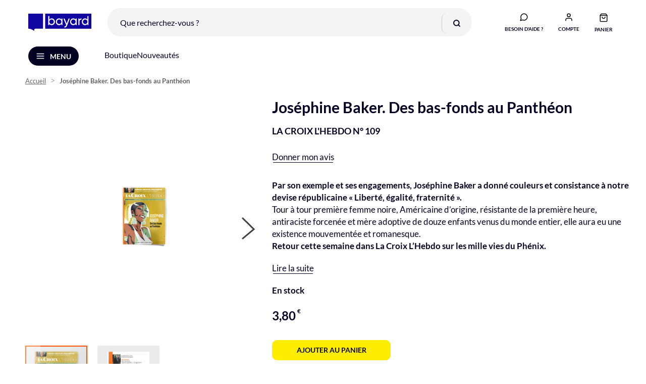

--- FILE ---
content_type: text/html; charset=UTF-8
request_url: https://librairie-bayard.com/josephine-baker.html
body_size: 25223
content:
<!doctype html>
<html lang="fr">
    <head prefix="og: http://ogp.me/ns# fb: http://ogp.me/ns/fb# product: http://ogp.me/ns/product#">
        
    
        
    


        <meta charset="utf-8"/>
<meta name="title" content="Joséphine Baker. Des bas-fonds au Panthéon"/>
<meta name="description" content="Par son exemple et ses engagements, Joséphine Baker a donné couleurs et consistance à notre devise républicaine « Liberté, égalité, fraternité »."/>
<meta name="robots" content="INDEX,FOLLOW"/>
<meta name="viewport" content="width=device-width, initial-scale=1"/>
<meta name="format-detection" content="telephone=no"/>
<title>Joséphine Baker. Des bas-fonds au Panthéon</title>
<link  rel="stylesheet" type="text/css"  media="all" href="https://librairie-bayard.com/static/version1765987182/frontend/BayardAdulte/librairie-bayard/fr_FR/css/styles-m.min.css" />
<link  rel="stylesheet" type="text/css"  media="all" href="https://librairie-bayard.com/static/version1765987182/frontend/BayardAdulte/librairie-bayard/fr_FR/css/animate.4.0.0.min.css" />
<link  rel="stylesheet" type="text/css"  media="all" href="https://librairie-bayard.com/static/version1765987182/frontend/BayardAdulte/librairie-bayard/fr_FR/StripeIntegration_Payments/css/wallets.min.css" />
<link  rel="stylesheet" type="text/css"  media="all" href="https://librairie-bayard.com/static/version1765987182/frontend/BayardAdulte/librairie-bayard/fr_FR/mage/gallery/gallery.min.css" />
<link  rel="stylesheet" type="text/css"  media="all" href="https://librairie-bayard.com/static/version1765987182/frontend/BayardAdulte/librairie-bayard/fr_FR/Amasty_BannersLite/css/style.min.css" />
<link  rel="stylesheet" type="text/css"  media="all" href="https://librairie-bayard.com/static/version1765987182/frontend/BayardAdulte/librairie-bayard/fr_FR/Amasty_Promo/css/banner.min.css" />
<link  rel="stylesheet" type="text/css"  media="all" href="https://librairie-bayard.com/static/version1765987182/frontend/BayardAdulte/librairie-bayard/fr_FR/Amasty_Base/vendor/slick/amslick.min.css" />
<link  rel="stylesheet" type="text/css"  media="all" href="https://librairie-bayard.com/static/version1765987182/frontend/BayardAdulte/librairie-bayard/fr_FR/Magezon_Core/css/magnific.min.css" />
<link  rel="stylesheet" type="text/css"  media="all" href="https://librairie-bayard.com/static/version1765987182/frontend/BayardAdulte/librairie-bayard/fr_FR/Magezon_Core/css/styles.min.css" />
<link  rel="stylesheet" type="text/css"  media="all" href="https://librairie-bayard.com/static/version1765987182/frontend/BayardAdulte/librairie-bayard/fr_FR/Magezon_PageBuilder/css/styles.min.css" />
<link  rel="stylesheet" type="text/css"  media="all" href="https://librairie-bayard.com/static/version1765987182/frontend/BayardAdulte/librairie-bayard/fr_FR/Magezon_PageBuilder/vendor/photoswipe/photoswipe.min.css" />
<link  rel="stylesheet" type="text/css"  media="all" href="https://librairie-bayard.com/static/version1765987182/frontend/BayardAdulte/librairie-bayard/fr_FR/Magezon_PageBuilder/vendor/photoswipe/default-skin/default-skin.min.css" />
<link  rel="stylesheet" type="text/css"  media="all" href="https://librairie-bayard.com/static/version1765987182/frontend/BayardAdulte/librairie-bayard/fr_FR/Magezon_PageBuilder/vendor/blueimp/css/blueimp-gallery.min.css" />
<link  rel="stylesheet" type="text/css"  media="all" href="https://librairie-bayard.com/static/version1765987182/frontend/BayardAdulte/librairie-bayard/fr_FR/Magezon_PageBuilderIconBox/css/styles.min.css" />
<link  rel="stylesheet" type="text/css"  media="all" href="https://librairie-bayard.com/static/version1765987182/frontend/BayardAdulte/librairie-bayard/fr_FR/Magezon_Core/css/owlcarousel/owl.carousel.min.css" />
<link  rel="stylesheet" type="text/css"  media="all" href="https://librairie-bayard.com/static/version1765987182/frontend/BayardAdulte/librairie-bayard/fr_FR/Magezon_Core/css/animate.min.css" />
<link  rel="stylesheet" type="text/css"  media="all" href="https://librairie-bayard.com/static/version1765987182/frontend/BayardAdulte/librairie-bayard/fr_FR/Magezon_Core/css/fontawesome5.min.css" />
<link  rel="stylesheet" type="text/css"  media="all" href="https://librairie-bayard.com/static/version1765987182/frontend/BayardAdulte/librairie-bayard/fr_FR/Magezon_Core/css/mgz_font.min.css" />
<link  rel="stylesheet" type="text/css"  media="all" href="https://librairie-bayard.com/static/version1765987182/frontend/BayardAdulte/librairie-bayard/fr_FR/Magezon_Core/css/mgz_bootstrap.min.css" />
<link  rel="stylesheet" type="text/css"  media="all" href="https://librairie-bayard.com/static/version1765987182/frontend/BayardAdulte/librairie-bayard/fr_FR/Magezon_Builder/css/openiconic.min.css" />
<link  rel="stylesheet" type="text/css"  media="all" href="https://librairie-bayard.com/static/version1765987182/frontend/BayardAdulte/librairie-bayard/fr_FR/Magezon_Builder/css/styles.min.css" />
<link  rel="stylesheet" type="text/css"  media="all" href="https://librairie-bayard.com/static/version1765987182/frontend/BayardAdulte/librairie-bayard/fr_FR/Magezon_Builder/css/common.min.css" />
<link  rel="stylesheet" type="text/css"  media="all" href="https://librairie-bayard.com/static/version1765987182/frontend/BayardAdulte/librairie-bayard/fr_FR/Magezon_Newsletter/css/styles.min.css" />
<link  rel="stylesheet" type="text/css"  media="screen and (min-width: 768px)" href="https://librairie-bayard.com/static/version1765987182/frontend/BayardAdulte/librairie-bayard/fr_FR/css/styles-l.min.css" />

<link  rel="icon" type="image/x-icon" href="https://librairie-bayard.com/static/version1765987182/frontend/BayardAdulte/librairie-bayard/fr_FR/Magento_Enterprise/favicon.ico" />
<link  rel="shortcut icon" type="image/x-icon" href="https://librairie-bayard.com/static/version1765987182/frontend/BayardAdulte/librairie-bayard/fr_FR/Magento_Enterprise/favicon.ico" />







<link rel="preload" as="font" crossorigin="anonymous" href="https://librairie-bayard.com/static/version1765987182/frontend/BayardAdulte/librairie-bayard/fr_FR/fonts/opensans/light/opensans-300.woff2" />
<link rel="preload" as="font" crossorigin="anonymous" href="https://librairie-bayard.com/static/version1765987182/frontend/BayardAdulte/librairie-bayard/fr_FR/fonts/opensans/regular/opensans-400.woff2" />
<link rel="preload" as="font" crossorigin="anonymous" href="https://librairie-bayard.com/static/version1765987182/frontend/BayardAdulte/librairie-bayard/fr_FR/fonts/opensans/semibold/opensans-600.woff2" />
<link rel="preload" as="font" crossorigin="anonymous" href="https://librairie-bayard.com/static/version1765987182/frontend/BayardAdulte/librairie-bayard/fr_FR/fonts/opensans/bold/opensans-700.woff2" />
<link rel="preload" as="font" crossorigin="anonymous" href="https://librairie-bayard.com/static/version1765987182/frontend/BayardAdulte/librairie-bayard/fr_FR/fonts/Luma-Icons.woff2" />
<link  rel="canonical" href="https://librairie-bayard.com/josephine-baker.html" />


<!-- Google Tag Manager -->


<!-- End Google Tag Manager -->

 

        <!-- BCA-3286 Custom Header -->
<link rel="preconnect" href="https://static.bayard.io"/>
<link rel="dns-prefetch" href="https://static.bayard.io"/>
<link rel="preconnect" href="https://try.abtasty.com"/>
<link rel="dns-prefetch" href="https://try.abtasty.com"/>

<link rel="preconnect" href="https://sso.bayard-jeunesse.com"/>
<link rel="dns-prefetch" href="https://sso.bayard-jeunesse.com"/>

<link rel="preconnect" href="https://imagine.bayard.io"/>
<link rel="dns-prefetch" href="https://imagine.bayard.io"/>

<link rel="preconnect" href="https://t.bayard-jeunesse.com"/>
<link rel="dns-prefetch" href="https://t.bayard-jeunesse.com"/>

<link rel="preconnect" href="https://privacy.bayard-jeunesse.com"/>
<link rel="dns-prefetch" href="https://privacy.bayard-jeunesse.com"/>    




            <!-- GOOGLE TAG MANAGER -->

            
            <!-- END GOOGLE TAG MANAGER -->
            
<link rel="prefetch" as="script" href="https://librairie-bayard.com/static/version1765987182/frontend/BayardAdulte/librairie-bayard/fr_FR/magepack/bundle-common.min.js"/>

<link rel="prefetch" as="script" href="https://librairie-bayard.com/static/version1765987182/frontend/BayardAdulte/librairie-bayard/fr_FR/magepack/bundle-product.min.js"/>

<style>
	@media (min-width: 1260px) {
		.magezon-builder .mgz-container {width: 1260px;}
	}
	</style>

<meta property="og:type" content="product" />
<meta property="og:title"
      content="Jos&#xE9;phine&#x20;Baker.&#x20;Des&#x20;bas-fonds&#x20;au&#x20;Panth&#xE9;on" />
<meta property="og:image"
      content="https://librairie-bayard.com/media/catalog/product/cache/e7845c99ffb7dc9798ef6272eeb72bb6/6/4/640x640_couv109.png" />
<meta property="og:description"
      content="Par&#x20;son&#x20;exemple&#x20;et&#x20;ses&#x20;engagements,&#x20;Jos&#xE9;phine&#x20;Baker&#x20;a&#x20;donn&#xE9;&#x20;couleurs&#x20;et&#x20;consistance&#x20;&#xE0;&#x20;notre&#x20;devise&#x20;r&#xE9;publicaine&#x20;&#xAB;&#xA0;Libert&#xE9;,&#x20;&#xE9;galit&#xE9;,&#x20;fraternit&#xE9;&#xA0;&#xBB;.Tour&#x20;&#xE0;&#x20;tour&#x20;premi&#xE8;re&#x20;femme&#x20;noire,&#x20;Am&#xE9;ricaine&#x20;d&#x2019;origine,&#x20;r&#xE9;sistante&#x20;de&#x20;la&#x20;premi&#xE8;re&#x20;heure,&#x20;antiraciste&#x20;forcen&#xE9;e&#x20;et&#x20;m&#xE8;re&#x20;adoptive&#x20;de&#x20;douze&#x20;enfants&#x20;venus&#x20;du&#x20;monde&#x20;entier,&#x20;elle&#x20;aura&#x20;eu&#x20;une&#x20;existence&#x20;mouvement&#xE9;e&#x20;et&#x20;romanesque.Retour&#x20;cette&#x20;semaine&#x20;dans&#x20;La&#x20;Croix&#x20;L&#x2019;Hebdo&#x20;sur&#x20;les&#x20;mille&#x20;vies&#x20;du&#x20;Ph&#xE9;nix." />
<meta property="og:url" content="https://librairie-bayard.com/josephine-baker.html" />
    <meta property="product:price:amount" content="3.8"/>
    <meta property="product:price:currency"
      content="EUR"/>
    <style>.swrc7x7-s{text-align:center}.mgz-element.swrc7x7 .image-content{width:100%;text-align:center}.mgz-element.swrc7x7 .image-title{font-size:16px}.c24sngn-s{text-align:center}.mgz-element.c24sngn .image-content{width:100%;text-align:center}.mgz-element.c24sngn .image-title{font-size:16px}.psatr21-s{text-align:center}.mgz-element.psatr21 .image-content{width:100%;text-align:center}.mgz-element.psatr21 .image-title{font-size:16px}.nd6dwyo-s{text-align:center}.mgz-element.nd6dwyo .image-content{width:100%;text-align:center}.mgz-element.nd6dwyo .image-title{font-size:16px}.d82t9lt-s{min-height:160px !important;padding-top:30px !important;padding-bottom:20px !important;background-color:#0828cc !important}.mgz-element.d82t9lt >.mgz-element-inner>.inner-content{width:1280px;max-width:100%;margin:0 auto}.muii50e-s{padding-left:0 !important}.biekd5k-s{padding-left:0 !important}.mgz-element.uyglaga >.mgz-element-inner>.inner-content{width:330px;max-width:100%;margin:0 auto}.tyhv0jy-s{text-align:right}.mgz-element.tyhv0jy .image-content{width:100%;text-align:right}.mgz-element.tyhv0jy .image-title{font-size:16px}</style></head>
    <body data-container="body"
          data-mage-init='{"loaderAjax": {}, "loader": { "icon": "https://librairie-bayard.com/static/version1765987182/frontend/BayardAdulte/librairie-bayard/fr_FR/images/loader-2.gif"}}'
        id="html-body" class="notre-temps-website librairie-bayard-website amasty-mega-menu catalog-product-view product-josephine-baker page-layout-1column">
            
    




<div class="cookie-status-message" id="cookie-status">
    Le site ne fonctionnera pas correctement si les cookies sont désactivés.</div>




    <noscript>
        <div class="message global noscript">
            <div class="content">
                <p>
                    <strong>Javascript est désactivé dans votre navigateur.</strong>
                    <span>
                        Pour une meilleure expérience sur notre site, assurez-vous d’activer JavaScript dans votre navigateur.                    </span>
                </p>
            </div>
        </div>
    </noscript>

    <!-- GOOGLE TAG MANAGER -->
    <noscript>
        <iframe src="https://www.googletagmanager.com/ns.html?id=GTM-KP37JNG"
                height="0" width="0" style="display:none;visibility:hidden"></iframe>
    </noscript>
    <!-- END GOOGLE TAG MANAGER -->





<div class="page-wrapper"><header id="ammenu-header-container" class="ammenu-header-container page-header"><div class="panel wrapper"><div class="panel header"><a class="action skip contentarea"
   href="#contentarea">
    <span>
        Allez au contenu    </span>
</a>
</div></div><div class="header content header-light-icon sfs">
<a class="ammenu-logo -hamburger"
   href="https://librairie-bayard.com/"
   title="Librairie&#x20;Bayard"
   aria-label="store logo">
        <img src="https://librairie-bayard.com/static/version1765987182/frontend/BayardAdulte/librairie-bayard/fr_FR/images/logo.svg"
             title="Librairie&#x20;Bayard"
             alt="Librairie&#x20;Bayard"
             width="221"             height="60"        />
</a>

<!-- ko scope: 'index = ammenu_hamburger_toggle' -->
    <!-- ko if: $data.source.isMobile() || true -->
        <button class="ammenu-button -hamburger -trigger"
                aria-controls="ammenu-sidebar"
                aria-haspopup="menu"
                type="button"
                title="Ouvrir le menu"
                data-bind="
                    style: {
                        color: color_settings.hamburger_icon_color
                    },
                    event: {
                        click: toggling
                    },
                    attr: {
                        'aria-expanded': isOpen().toString()
                    }"><span>Menu</span>
        </button>
                
    <!-- /ko -->
<!-- /ko -->

<div class="block block-search">
    <div class="block block-title"><strong>Rechercher</strong></div>
    <div class="block block-content">
        <form class="form minisearch" id="search_mini_form" action="https://librairie-bayard.com/catalogsearch/result/" method="get">
            <div class="field search">
                <label class="label" for="search" data-role="minisearch-label">
                    <span>Rechercher</span>
                </label>
                <div class="control">
                    <input id="search"
                           type="text"
                           name="q"
                           value=""
                           placeholder="Que recherchez-vous ?"
                           class="input-text"
                           maxlength="128"
                           role="combobox"
                           aria-haspopup="false"
                           aria-autocomplete="both"
                           autocomplete="off"
                           data-block="autocomplete-form"
                           onfocus="this.placeholder=''"
                           onblur="this.placeholder='Que recherchez-vous ?'"
                    />
                    <div id="search_autocomplete" class="search-autocomplete"></div>
                                    </div>
            </div>
            <div class="actions">
                <button type="submit"
                        title="Rechercher"
                        class="action search">
                    <span>Rechercher</span>
                </button>
            </div>
        </form>
    </div>
</div>

<div class="minisearch-wrapper" data-block="minisearch">
    <a class="action show-minisearch" title="Que recherchez-vous ?" href="#"></a>
</div><ul class="compare wrapper"><li class="item link compare" data-bind="scope: 'compareProducts'" data-role="compare-products-link">
    <a class="action compare no-display" title="Comparer&#x20;des&#x20;produits"
       data-bind="attr: {'href': compareProducts().listUrl}, css: {'no-display': !compareProducts().count}"
    >
        Comparer des produits        <span class="counter qty" data-bind="text: compareProducts().countCaption"></span>
    </a>
</li>

</ul><div class="header-picto-wrapper"><div class="minifaq-wrapper" data-block="minifaq">
    <a class="action show-minifaq" title="Besoin d'aide ?" href="/vos-questions-nos-reponses">
        <span class="text">Besoin d'aide ?</span>
    </a>
</div>
<div class="block-header block-customer-login" data-block="minilogin">
    <span class="action toggle showminilogin"
          role="link"
          tabindex="0"
          data-mage-init='{"dropdown":{}}'
          data-toggle="dropdown"
          data-trigger-keypress-button="true"
          data-bind="scope: 'customer', click: function(e) {
              e = e || window.event;
              let target = e.target || e.srcElement;

              if (!target.parentNode.classList.contains('connected')) {
                  window.location.href = 'https://librairie-bayard.com/keycloak/account/login/';
                  e.preventDefault();
              }
          } ">
            <span data-bind="html: label()">
                                    <span data-cs-mask class="customer-name">Compte</span>
                            </span>
    </span>
    <div class="block-customer-login-content"
         data-role="dropdownDialog"
         data-bind="scope: 'customer'"
         data-mage-init='{"dropdownDialog":{
                "appendTo":"[data-block=minilogin]",
                "triggerTarget":".showminilogin",
                "timeout": "2000",
                "closeOnMouseLeave": false,
                "closeOnEscape": true,
                "triggerClass":"active",
                "parentClass":"active",
                "buttons":[]}}'>

            </div>
</div>


<div data-block="minicart" class="minicart-wrapper">
    <a class="action showcart" href="https://librairie-bayard.com/checkout/cart/"
       data-bind="scope: 'minicart_content'">
        <span class="text">Panier</span>
        <span class="counter qty empty"
              data-bind="css: { empty: !!getCartParam('summary_count') == false }, blockLoader: isLoading">
            <span class="counter-number" id="counter-number"><!-- ko text: getCartParam('summary_count') --><!-- /ko --></span>
            <span class="counter-label">
            <!-- ko if: getCartParam('summary_count') -->
                <!-- ko text: getCartParam('summary_count') --><!-- /ko -->
                <!-- ko i18n: 'items' --><!-- /ko -->
            <!-- /ko -->
            </span>
        </span>
    </a>
            <div class="block block-minicart"
             data-role="dropdownDialog"
             data-mage-init='{"dropdownDialog":{
                "appendTo":"[data-block=minicart]",
                "triggerTarget":".showcart",
                "timeout": "2000",
                "closeOnMouseLeave": false,
                "closeOnEscape": true,
                "triggerClass":"active",
                "parentClass":"active",
                "buttons":[]}}'>
            <div id="minicart-content-wrapper" data-bind="scope: 'minicart_content'">
                <!-- ko template: getTemplate() --><!-- /ko -->
            </div>
                    </div>
        
    
</div>
</div></div><div data-content-type="html" data-appearance="default" data-element="main" data-decoded="true"><div class="magezon-builder magezon-builder-preload"><div class="uqoyd8w mgz-element mgz-element-row custom_submenu_header_container mgz-hidden-md mgz-hidden-sm mgz-hidden-xs full_width_row_content"><div class="mgz-element-inner uqoyd8w-s"><div class="inner-content "><div class="ejxmuyw mgz-element mgz-element-column mgz-col-xs-12"><div class="mgz-element-inner ejxmuyw-s"><div class="hvle6up mgz-element mgz-child mgz-element-text"><div class="mgz-element-inner hvle6up-s custom_submenu_header"><p style="text-align: left;"><a href="/boutique.html">Boutique</a> <a href="/idees-cadeaux-essentiels.html">Nouveautés</a></p></div></div></div></div></div></div></div></div></div></header>


<div class="ammenu-robots-navigation">
    <nav class="navigation" data-action="navigation" aria-disabled="true" aria-hidden="true" tabindex="-1">
        <ul aria-disabled="true" aria-hidden="true">
                            
<li class="category-item nav-0" role="presentation">
    <a href="https://librairie-bayard.com/boutique.html"
       tabindex="-1"
       title="Boutique">
        Boutique    </a>
            <ul class="submenu">
                            
<li class="category-item nav-0-0" role="presentation">
    <a href="https://librairie-bayard.com/boutique/autres-produits.html"
       tabindex="-1"
       title="Conf&#xE9;rences,&#x20;ateliers...">
        Conférences, ateliers...    </a>
    </li>

                            
<li class="category-item nav-0-1" role="presentation">
    <a href="https://librairie-bayard.com/boutique/agenda-papeterie.html"
       tabindex="-1"
       title="Agendas&#x20;et&#x20;Calendriers">
        Agendas et Calendriers    </a>
    </li>

                            
<li class="category-item nav-0-2" role="presentation">
    <a href="https://librairie-bayard.com/boutique/hors-series.html"
       tabindex="-1"
       title="Hors-s&#xE9;ries">
        Hors-séries    </a>
    </li>

                            
<li class="category-item nav-0-3" role="presentation">
    <a href="https://librairie-bayard.com/boutique/ebooks.html"
       tabindex="-1"
       title="Ebooks">
        Ebooks    </a>
    </li>

                            
<li class="category-item nav-0-4" role="presentation">
    <a href="https://librairie-bayard.com/boutique/livres.html"
       tabindex="-1"
       title="Livres&#x20;&amp;&#x20;Guides">
        Livres &amp; Guides    </a>
    </li>

                            
<li class="category-item nav-0-5" role="presentation">
    <a href="https://librairie-bayard.com/boutique/musique.html"
       tabindex="-1"
       title="Musique&#x20;-&#x20;CD">
        Musique - CD    </a>
    </li>

                    </ul>
    </li>

                            
<li class="category-item nav-1" role="presentation">
    <a href="https://librairie-bayard.com/idees-cadeaux-essentiels.html"
       tabindex="-1"
       title="Nouveaut&#xE9;s">
        Nouveautés    </a>
    </li>

                    </ul>
    </nav>
</div>

<div class="ammenu-menu-wrapper"
         data-nosnippet
         data-bind="
            scope: 'ammenu_wrapper',
            mageInit: {
                'Magento_Ui/js/core/app': {
                    components: {
                        'ammenu_wrapper': {
                            component: 'Amasty_MegaMenuLite/js/wrapper',
                            data: {&quot;elems&quot;:[{&quot;elems&quot;:[{&quot;elems&quot;:[],&quot;__disableTmpl&quot;:true,&quot;name&quot;:&quot;Conf\u00e9rences, ateliers...&quot;,&quot;is_category&quot;:true,&quot;id&quot;:&quot;category-node-503&quot;,&quot;status&quot;:1,&quot;sort_order&quot;:null,&quot;content&quot;:&quot;&quot;,&quot;url&quot;:&quot;https:\/\/librairie-bayard.com\/boutique\/autres-produits.html&quot;,&quot;current&quot;:false,&quot;cms_block_html&quot;:false},{&quot;elems&quot;:[],&quot;__disableTmpl&quot;:true,&quot;name&quot;:&quot;Agendas et Calendriers&quot;,&quot;is_category&quot;:true,&quot;id&quot;:&quot;category-node-194&quot;,&quot;status&quot;:1,&quot;sort_order&quot;:null,&quot;content&quot;:&quot;&quot;,&quot;url&quot;:&quot;https:\/\/librairie-bayard.com\/boutique\/agenda-papeterie.html&quot;,&quot;current&quot;:false,&quot;cms_block_html&quot;:false},{&quot;elems&quot;:[],&quot;__disableTmpl&quot;:true,&quot;name&quot;:&quot;Hors-s\u00e9ries&quot;,&quot;is_category&quot;:true,&quot;id&quot;:&quot;category-node-179&quot;,&quot;status&quot;:1,&quot;sort_order&quot;:null,&quot;content&quot;:&quot;&quot;,&quot;url&quot;:&quot;https:\/\/librairie-bayard.com\/boutique\/hors-series.html&quot;,&quot;current&quot;:false,&quot;cms_block_html&quot;:false},{&quot;elems&quot;:[],&quot;__disableTmpl&quot;:true,&quot;name&quot;:&quot;Ebooks&quot;,&quot;is_category&quot;:true,&quot;id&quot;:&quot;category-node-196&quot;,&quot;status&quot;:1,&quot;sort_order&quot;:null,&quot;content&quot;:&quot;&quot;,&quot;url&quot;:&quot;https:\/\/librairie-bayard.com\/boutique\/ebooks.html&quot;,&quot;current&quot;:false,&quot;cms_block_html&quot;:false},{&quot;elems&quot;:[],&quot;__disableTmpl&quot;:true,&quot;name&quot;:&quot;Livres &amp; Guides&quot;,&quot;is_category&quot;:true,&quot;id&quot;:&quot;category-node-197&quot;,&quot;status&quot;:1,&quot;sort_order&quot;:null,&quot;content&quot;:&quot;&quot;,&quot;url&quot;:&quot;https:\/\/librairie-bayard.com\/boutique\/livres.html&quot;,&quot;current&quot;:false,&quot;cms_block_html&quot;:false},{&quot;elems&quot;:[],&quot;__disableTmpl&quot;:true,&quot;name&quot;:&quot;Musique - CD&quot;,&quot;is_category&quot;:true,&quot;id&quot;:&quot;category-node-198&quot;,&quot;status&quot;:1,&quot;sort_order&quot;:null,&quot;content&quot;:&quot;&quot;,&quot;url&quot;:&quot;https:\/\/librairie-bayard.com\/boutique\/musique.html&quot;,&quot;current&quot;:false,&quot;cms_block_html&quot;:false}],&quot;__disableTmpl&quot;:true,&quot;name&quot;:&quot;Boutique&quot;,&quot;is_category&quot;:true,&quot;id&quot;:&quot;category-node-187&quot;,&quot;status&quot;:1,&quot;sort_order&quot;:&quot;0&quot;,&quot;content&quot;:&quot;&lt;!-- ko scope: \&quot;index = ammenu_columns_wrapper\&quot; --&gt; &lt;!-- ko template: getTemplate() --&gt;&lt;!-- \/ko --&gt; &lt;!-- \/ko --&gt;&quot;,&quot;url&quot;:&quot;https:\/\/librairie-bayard.com\/boutique.html&quot;,&quot;current&quot;:false,&quot;cms_block_html&quot;:&quot;&quot;},{&quot;elems&quot;:[],&quot;__disableTmpl&quot;:true,&quot;name&quot;:&quot;Nouveaut\u00e9s&quot;,&quot;is_category&quot;:true,&quot;id&quot;:&quot;category-node-276&quot;,&quot;status&quot;:1,&quot;sort_order&quot;:&quot;2&quot;,&quot;content&quot;:&quot;&quot;,&quot;url&quot;:&quot;https:\/\/librairie-bayard.com\/idees-cadeaux-essentiels.html&quot;,&quot;current&quot;:false,&quot;cms_block_html&quot;:false}],&quot;__disableTmpl&quot;:true,&quot;name&quot;:null,&quot;is_category&quot;:null,&quot;id&quot;:null,&quot;status&quot;:0,&quot;sort_order&quot;:null,&quot;content&quot;:null,&quot;url&quot;:null,&quot;current&quot;:false,&quot;cms_block_html&quot;:&quot;&quot;},
                            config: {&quot;is_hamburger&quot;:true,&quot;color_settings&quot;:[],&quot;mobile_menu_title&quot;:&quot;&quot;,&quot;mobile_menu_width&quot;:1024,&quot;welcome_message&quot;:{&quot;message&quot;:&quot;Default welcome msg!&quot;},&quot;invitation_url&quot;:&quot;https:\/\/librairie-bayard.com\/invitation\/index\/send\/&quot;,&quot;hide_view_all_link&quot;:false,&quot;mobile_class&quot;:&quot;accordion&quot;},
                            children: [],

                                                        search_html: '\u000A\u003Cdiv\u0020class\u003D\u0022block\u0020block\u002Dsearch\u0022\u003E\u000A\u0020\u0020\u0020\u0020\u003Cdiv\u0020class\u003D\u0022block\u0020block\u002Dtitle\u0022\u003E\u003Cstrong\u003ERechercher\u003C\u002Fstrong\u003E\u003C\u002Fdiv\u003E\u000A\u0020\u0020\u0020\u0020\u003Cdiv\u0020class\u003D\u0022block\u0020block\u002Dcontent\u0022\u003E\u000A\u0020\u0020\u0020\u0020\u0020\u0020\u0020\u0020\u003Cform\u0020class\u003D\u0022form\u0020minisearch\u0022\u0020id\u003D\u0022search_mini_form\u0022\u0020action\u003D\u0022https\u003A\u002F\u002Flibrairie\u002Dbayard.com\u002Fcatalogsearch\u002Fresult\u002F\u0022\u0020method\u003D\u0022get\u0022\u003E\u000A\u0020\u0020\u0020\u0020\u0020\u0020\u0020\u0020\u0020\u0020\u0020\u0020\u003Cdiv\u0020class\u003D\u0022field\u0020search\u0022\u003E\u000A\u0020\u0020\u0020\u0020\u0020\u0020\u0020\u0020\u0020\u0020\u0020\u0020\u0020\u0020\u0020\u0020\u003Clabel\u0020class\u003D\u0022label\u0022\u0020for\u003D\u0022search\u0022\u0020data\u002Drole\u003D\u0022minisearch\u002Dlabel\u0022\u003E\u000A\u0020\u0020\u0020\u0020\u0020\u0020\u0020\u0020\u0020\u0020\u0020\u0020\u0020\u0020\u0020\u0020\u0020\u0020\u0020\u0020\u003Cspan\u003ERechercher\u003C\u002Fspan\u003E\u000A\u0020\u0020\u0020\u0020\u0020\u0020\u0020\u0020\u0020\u0020\u0020\u0020\u0020\u0020\u0020\u0020\u003C\u002Flabel\u003E\u000A\u0020\u0020\u0020\u0020\u0020\u0020\u0020\u0020\u0020\u0020\u0020\u0020\u0020\u0020\u0020\u0020\u003Cdiv\u0020class\u003D\u0022control\u0022\u003E\u000A\u0020\u0020\u0020\u0020\u0020\u0020\u0020\u0020\u0020\u0020\u0020\u0020\u0020\u0020\u0020\u0020\u0020\u0020\u0020\u0020\u003Cinput\u0020id\u003D\u0022search\u0022\u000A\u0020\u0020\u0020\u0020\u0020\u0020\u0020\u0020\u0020\u0020\u0020\u0020\u0020\u0020\u0020\u0020\u0020\u0020\u0020\u0020\u0020\u0020\u0020\u0020\u0020\u0020\u0020type\u003D\u0022text\u0022\u000A\u0020\u0020\u0020\u0020\u0020\u0020\u0020\u0020\u0020\u0020\u0020\u0020\u0020\u0020\u0020\u0020\u0020\u0020\u0020\u0020\u0020\u0020\u0020\u0020\u0020\u0020\u0020name\u003D\u0022q\u0022\u000A\u0020\u0020\u0020\u0020\u0020\u0020\u0020\u0020\u0020\u0020\u0020\u0020\u0020\u0020\u0020\u0020\u0020\u0020\u0020\u0020\u0020\u0020\u0020\u0020\u0020\u0020\u0020value\u003D\u0022\u0022\u000A\u0020\u0020\u0020\u0020\u0020\u0020\u0020\u0020\u0020\u0020\u0020\u0020\u0020\u0020\u0020\u0020\u0020\u0020\u0020\u0020\u0020\u0020\u0020\u0020\u0020\u0020\u0020placeholder\u003D\u0022Que\u0020recherchez\u002Dvous\u0020\u003F\u0022\u000A\u0020\u0020\u0020\u0020\u0020\u0020\u0020\u0020\u0020\u0020\u0020\u0020\u0020\u0020\u0020\u0020\u0020\u0020\u0020\u0020\u0020\u0020\u0020\u0020\u0020\u0020\u0020class\u003D\u0022input\u002Dtext\u0022\u000A\u0020\u0020\u0020\u0020\u0020\u0020\u0020\u0020\u0020\u0020\u0020\u0020\u0020\u0020\u0020\u0020\u0020\u0020\u0020\u0020\u0020\u0020\u0020\u0020\u0020\u0020\u0020maxlength\u003D\u0022128\u0022\u000A\u0020\u0020\u0020\u0020\u0020\u0020\u0020\u0020\u0020\u0020\u0020\u0020\u0020\u0020\u0020\u0020\u0020\u0020\u0020\u0020\u0020\u0020\u0020\u0020\u0020\u0020\u0020role\u003D\u0022combobox\u0022\u000A\u0020\u0020\u0020\u0020\u0020\u0020\u0020\u0020\u0020\u0020\u0020\u0020\u0020\u0020\u0020\u0020\u0020\u0020\u0020\u0020\u0020\u0020\u0020\u0020\u0020\u0020\u0020aria\u002Dhaspopup\u003D\u0022false\u0022\u000A\u0020\u0020\u0020\u0020\u0020\u0020\u0020\u0020\u0020\u0020\u0020\u0020\u0020\u0020\u0020\u0020\u0020\u0020\u0020\u0020\u0020\u0020\u0020\u0020\u0020\u0020\u0020aria\u002Dautocomplete\u003D\u0022both\u0022\u000A\u0020\u0020\u0020\u0020\u0020\u0020\u0020\u0020\u0020\u0020\u0020\u0020\u0020\u0020\u0020\u0020\u0020\u0020\u0020\u0020\u0020\u0020\u0020\u0020\u0020\u0020\u0020autocomplete\u003D\u0022off\u0022\u000A\u0020\u0020\u0020\u0020\u0020\u0020\u0020\u0020\u0020\u0020\u0020\u0020\u0020\u0020\u0020\u0020\u0020\u0020\u0020\u0020\u0020\u0020\u0020\u0020\u0020\u0020\u0020data\u002Dblock\u003D\u0022autocomplete\u002Dform\u0022\u000A\u0020\u0020\u0020\u0020\u0020\u0020\u0020\u0020\u0020\u0020\u0020\u0020\u0020\u0020\u0020\u0020\u0020\u0020\u0020\u0020\u0020\u0020\u0020\u0020\u0020\u0020\u0020onfocus\u003D\u0022this.placeholder\u003D\u0027\u0027\u0022\u000A\u0020\u0020\u0020\u0020\u0020\u0020\u0020\u0020\u0020\u0020\u0020\u0020\u0020\u0020\u0020\u0020\u0020\u0020\u0020\u0020\u0020\u0020\u0020\u0020\u0020\u0020\u0020onblur\u003D\u0022this.placeholder\u003D\u0027Que\u0020recherchez\u002Dvous\u0020\u003F\u0027\u0022\u000A\u0020\u0020\u0020\u0020\u0020\u0020\u0020\u0020\u0020\u0020\u0020\u0020\u0020\u0020\u0020\u0020\u0020\u0020\u0020\u0020\u002F\u003E\u000A\u0020\u0020\u0020\u0020\u0020\u0020\u0020\u0020\u0020\u0020\u0020\u0020\u0020\u0020\u0020\u0020\u0020\u0020\u0020\u0020\u003Cdiv\u0020id\u003D\u0022search_autocomplete\u0022\u0020class\u003D\u0022search\u002Dautocomplete\u0022\u003E\u003C\u002Fdiv\u003E\u000A\u0020\u0020\u0020\u0020\u0020\u0020\u0020\u0020\u0020\u0020\u0020\u0020\u0020\u0020\u0020\u0020\u0020\u0020\u0020\u0020\u0020\u0020\u0020\u0020\u0020\u0020\u0020\u0020\u0020\u0020\u0020\u0020\u0020\u0020\u0020\u0020\u003C\u002Fdiv\u003E\u000A\u0020\u0020\u0020\u0020\u0020\u0020\u0020\u0020\u0020\u0020\u0020\u0020\u003C\u002Fdiv\u003E\u000A\u0020\u0020\u0020\u0020\u0020\u0020\u0020\u0020\u0020\u0020\u0020\u0020\u003Cdiv\u0020class\u003D\u0022actions\u0022\u003E\u000A\u0020\u0020\u0020\u0020\u0020\u0020\u0020\u0020\u0020\u0020\u0020\u0020\u0020\u0020\u0020\u0020\u003Cbutton\u0020type\u003D\u0022submit\u0022\u000A\u0020\u0020\u0020\u0020\u0020\u0020\u0020\u0020\u0020\u0020\u0020\u0020\u0020\u0020\u0020\u0020\u0020\u0020\u0020\u0020\u0020\u0020\u0020\u0020title\u003D\u0022Rechercher\u0022\u000A\u0020\u0020\u0020\u0020\u0020\u0020\u0020\u0020\u0020\u0020\u0020\u0020\u0020\u0020\u0020\u0020\u0020\u0020\u0020\u0020\u0020\u0020\u0020\u0020class\u003D\u0022action\u0020search\u0022\u003E\u000A\u0020\u0020\u0020\u0020\u0020\u0020\u0020\u0020\u0020\u0020\u0020\u0020\u0020\u0020\u0020\u0020\u0020\u0020\u0020\u0020\u003Cspan\u003ERechercher\u003C\u002Fspan\u003E\u000A\u0020\u0020\u0020\u0020\u0020\u0020\u0020\u0020\u0020\u0020\u0020\u0020\u0020\u0020\u0020\u0020\u003C\u002Fbutton\u003E\u000A\u0020\u0020\u0020\u0020\u0020\u0020\u0020\u0020\u0020\u0020\u0020\u0020\u003C\u002Fdiv\u003E\u000A\u0020\u0020\u0020\u0020\u0020\u0020\u0020\u0020\u003C\u002Fform\u003E\u000A\u0020\u0020\u0020\u0020\u003C\u002Fdiv\u003E\u000A\u003C\u002Fdiv\u003E\u000A\u003Cscript\u0020type\u003D\u0022text\u002Fx\u002Dmagento\u002Dinit\u0022\u003E\u000A\u007B\u000A\u0020\u0020\u0020\u0020\u0022\u0023search\u0022\u0020\u003A\u000A\u0020\u0020\u0020\u0020\u007B\u000A\u0020\u0020\u0020\u0020\u0020\u0020\u0020\u0020\u0022quickSearch\u0022\u0020\u003A\u000A\u0020\u0020\u0020\u0020\u0020\u0020\u0020\u0020\u007B\u000A\u0020\u0020\u0020\u0020\u0020\u0020\u0020\u0020\u0020\u0020\u0020\u0020\u0022formSelector\u0022\u003A\u0022\u0023search_mini_form\u0022,\u000A\u0020\u0020\u0020\u0020\u0020\u0020\u0020\u0020\u0020\u0020\u0020\u0020\u0022url\u0022\u003A\u0022https\u003A\u002F\u002Flibrairie\u002Dbayard.com\u002Fsearch\u002Fajax\u002Fsuggest\u002F\u0022,\u000A\u0020\u0020\u0020\u0020\u0020\u0020\u0020\u0020\u0020\u0020\u0020\u0020\u0022destinationSelector\u0022\u003A\u0022\u0023search_autocomplete\u0022,\u000A\u0020\u0020\u0020\u0020\u0020\u0020\u0020\u0020\u0020\u0020\u0020\u0020\u0022templates\u0022\u003A\u0020\u007B\u0022term\u0022\u003A\u007B\u0022title\u0022\u003A\u0022Search\u0020terms\u0022,\u0022template\u0022\u003A\u0022Smile_ElasticsuiteCore\u005C\u002Fautocomplete\u005C\u002Fterm\u0022\u007D,\u0022product\u0022\u003A\u007B\u0022title\u0022\u003A\u0022Produits\u0022,\u0022template\u0022\u003A\u0022Smile_ElasticsuiteCatalog\u005C\u002Fautocomplete\u005C\u002Fproduct\u0022\u007D,\u0022category\u0022\u003A\u007B\u0022title\u0022\u003A\u0022Cat\u005Cu00e9gories\u0022,\u0022template\u0022\u003A\u0022Smile_ElasticsuiteCatalog\u005C\u002Fautocomplete\u005C\u002Fcategory\u0022\u007D,\u0022product_attribute\u0022\u003A\u007B\u0022title\u0022\u003A\u0022Attributs\u0022,\u0022template\u0022\u003A\u0022Smile_ElasticsuiteCatalog\u005C\u002Fautocomplete\u005C\u002Fproduct\u002Dattribute\u0022,\u0022titleRenderer\u0022\u003A\u0022Smile_ElasticsuiteCatalog\u005C\u002Fjs\u005C\u002Fautocomplete\u005C\u002Fproduct\u002Dattribute\u0022\u007D\u007D,\u000A\u0020\u0020\u0020\u0020\u0020\u0020\u0020\u0020\u0020\u0020\u0020\u0020\u0022priceFormat\u0022\u0020\u003A\u0020\u007B\u0022pattern\u0022\u003A\u0022\u0025s\u005Cu00a0\u005Cu20ac\u0022,\u0022precision\u0022\u003A2,\u0022requiredPrecision\u0022\u003A2,\u0022decimalSymbol\u0022\u003A\u0022,\u0022,\u0022groupSymbol\u0022\u003A\u0022\u005Cu202f\u0022,\u0022groupLength\u0022\u003A3,\u0022integerRequired\u0022\u003Afalse\u007D\u0020\u0020\u0020\u0020\u0020\u0020\u0020\u0020\u007D\u000A\u0020\u0020\u0020\u0020\u007D\u000A\u007D\u000A\u003C\u002Fscript\u003E\u000A',
                            
                            settings: {&quot;account&quot;:{&quot;is_logged_in&quot;:false,&quot;login&quot;:&quot;https:\/\/librairie-bayard.com\/keycloak\/connection\/redirect\/?keycloakRedirection=https%3A%2F%2Flibrairie-bayard.com%2Fcheckout%2F&quot;,&quot;create&quot;:&quot;https:\/\/librairie-bayard.com\/customer\/account\/create\/&quot;,&quot;logout&quot;:&quot;https:\/\/librairie-bayard.com\/customer\/account\/logout\/&quot;,&quot;account&quot;:&quot;https:\/\/librairie-bayard.com\/customer\/account\/&quot;},&quot;switcher&quot;:{&quot;current_code&quot;:&quot;librairie_bayard_web_fr&quot;,&quot;current_name&quot;:&quot;Librairie Bayard FR&quot;,&quot;current_store_id&quot;:&quot;5&quot;,&quot;items&quot;:[{&quot;url&quot;:&quot;https:\/\/librairie-bayard.com\/stores\/store\/redirect\/___store\/librairie_bayard_web_fr\/___from_store\/librairie_bayard_web_fr\/uenc\/aHR0cHM6Ly9saWJyYWlyaWUtYmF5YXJkLmNvbS9qb3NlcGhpbmUtYmFrZXIuaHRtbD9fX19zdG9yZT1saWJyYWlyaWVfYmF5YXJkX3dlYl9mcg%2C%2C\/&quot;,&quot;code&quot;:&quot;librairie_bayard_web_fr&quot;,&quot;name&quot;:&quot;Librairie Bayard FR&quot;}]},&quot;currency&quot;:{&quot;current_code&quot;:&quot;EUR&quot;,&quot;current_code_title&quot;:&quot;EUR&quot;,&quot;current_name&quot;:null,&quot;id_modifier&quot;:&quot;nav&quot;,&quot;items&quot;:[]}},
                            links: []                        }
                    }
                }
            }">
                
        <!-- ko if: $data.isMobile() || $data.is_hamburger -->
        <!-- ko scope: 'index = ammenu_sidebar_menu_wrapper' -->
            <!-- ko template: getTemplate() --><!-- /ko -->
        <!-- /ko -->
        <!-- ko scope: 'index = ammenu_overlay_wrapper' -->
            <!-- ko template: getTemplate() --><!-- /ko -->
        <!-- /ko -->
    <!-- /ko -->
</div>

<style>
    
    </style>
    <div class="breadcrumbs">
        <ul class="items">
                            <li class="item home">
                                            <a href="https://librairie-bayard.com/" title="Aller à la page d’accueil">Accueil</a>
                                    </li>
                            <li class="item product">
                                            <strong>Joséphine Baker. Des bas-fonds au Panthéon</strong>
                                    </li>
                    </ul>
    </div>
    
<main id="maincontent" class="page-main"><a id="contentarea" tabindex="-1"></a>
<div class="page messages"><div data-placeholder="messages"></div>
<div data-bind="scope: 'messages'">
    <!-- ko if: cookieMessages && cookieMessages.length > 0 -->
    <div aria-atomic="true" role="alert" data-bind="foreach: { data: cookieMessages, as: 'message' }" class="messages">
        <div data-bind="attr: {
            class: 'message-' + message.type + ' ' + message.type + ' message',
            'data-ui-id': 'message-' + message.type
        }">
            <div data-bind="html: $parent.prepareMessageForHtml(message.text)"></div>
        </div>
    </div>
    <!-- /ko -->

    <!-- ko if: messages().messages && messages().messages.length > 0 -->
    <div aria-atomic="true" role="alert" class="messages" data-bind="foreach: {
        data: messages().messages, as: 'message'
    }">
        <div data-bind="attr: {
            class: 'message-' + message.type + ' ' + message.type + ' message',
            'data-ui-id': 'message-' + message.type
        }">
            <div data-bind="html: $parent.prepareMessageForHtml(message.text)"></div>
        </div>
    </div>
    <!-- /ko -->
</div>

</div><div class="columns"><div class="column main">
<div class="inner-layout first"><div class="product-info-main"><div class="page-title-wrapper product">
    <h1 class="page-title" data-cs-mask
                >
        <span class="base " data-ui-id="page-title-wrapper" itemprop="name" itemprop="name">Joséphine Baker. Des bas-fonds au Panthéon</span>    </h1>
    </div>

<div class="product attribute overview">
        <div class="value" >LA CROIX L&#039;HEBDO N° 109</div>
</div>
<div class="product-info-pub">
<div class="product-reviews-summary empty">
    <div class="reviews-actions">
        <a class="action add" href="https://librairie-bayard.com/josephine-baker.html#reviews">
            Donner mon avis        </a>
    </div>
</div>
</div>
<div class="product attribute desc">
        <div class="value" ><p><strong>Par son exemple et ses engagements, Joséphine Baker a donné couleurs et consistance à notre devise républicaine « Liberté, égalité, fraternité ».</strong><br />Tour à tour première femme noire, Américaine d’origine, résistante de la première heure, antiraciste forcenée et mère adoptive de douze enfants venus du monde entier, elle aura eu une existence mouvementée et romanesque.<br /><strong>Retour cette semaine dans La Croix L’Hebdo sur les mille vies du Phénix.</strong></p></div>
</div>
<a class="more-desc" href="#description_full">
    Lire la suite</a>
<div class="stock-status">
    <strong class="status-label">En stock</strong>
    </div><div class="product-info-price"><div class="price-box price-final_price" data-role="priceBox" data-product-id="5122" data-price-box="product-id-5122">
    

<span class="price-container "
     itemprop="offers" itemscope itemtype="https://schema.org/Offer">
    <span         data-price-amount="3.8"
        data-price-type="finalPrice"
        class="price-wrapper bc-price-line ">
        <span class="price bc-price" data-price="3,80" data-currency="€">
            <span>3,80</span>
        </span>
    </span>
                    <meta itemprop="price" content="3.8" />
        <meta itemprop="priceCurrency" content="EUR" />
    </span>

</div></div>
<div class="choose-sub-btn"><div class="product-add-form">
    <form data-product-sku="BAY_produit_simple_vpc_PCRFN0109F"
          data-popin-title="Votre produit a été ajouté au panier"          action="https://librairie-bayard.com/checkout/cart/add/uenc/aHR0cHM6Ly9saWJyYWlyaWUtYmF5YXJkLmNvbS9qb3NlcGhpbmUtYmFrZXIuaHRtbA%2C%2C/product/5122/" method="post"
          id="product_addtocart_form">
        <input type="hidden" name="product" value="5122" />
        <input type="hidden" name="selected_configurable_option" value="" />
        <input type="hidden" name="related_product" id="related-products-field" value="" />
        <input type="hidden" name="item"  value="5122" />
                <input name="form_key" type="hidden" value="8t7FhdjNynKfH4rj" />        <input type="hidden" name="location" value="fp-vpc"/>
                            <div class="box-tocart">
    <div class="fieldset">
                <div class="field qty">
            <label class="label" for="qty"><span>Qté</span></label>
            <div class="control">
                <input type="number"
                       name="qty"
                       id="qty"
                       value="1"
                       title="Qté"
                       class="input-text qty"
                       data-validate="{&quot;required-number&quot;:true,&quot;validate-item-quantity&quot;:{&quot;minAllowed&quot;:1,&quot;maxAllowed&quot;:10000}}"
                       />
            </div>
        </div>
                <div class="actions">
            <button type="submit"
                    title="Ajouter au panier"
                    class="action primary tocart"
                    id="product-addtocart-button">
                <span>Ajouter au panier</span>
            </button>
            
<div id="instant-purchase" data-bind="scope:'instant-purchase'">
    <!-- ko template: getTemplate() --><!-- /ko -->
</div>

        </div>
    </div>
</div>

        
                    </form>
</div>

<div class="product-social-links"><div class="product-addto-links" data-role="add-to-links">
    
</div>
</div></div><div id="product-sku" class="hidden" data-product-sku="BAY_produit_simple_vpc_PCRFN0109F"></div>                                                                                                                                                                                                                                                                                                                                                                                    
        

</div><div class="product media"><div class="product-excerpts">

</div>                                                                                                                                                                        <a id="gallery-prev-area" tabindex="-1"></a>
<div class="action-skip-wrapper"><a class="action skip gallery-next-area"
   href="#gallery-next-area">
    <span>
        Skip to the end of the images gallery    </span>
</a>
</div>

<div class="gallery-placeholder _block-content-loading" data-gallery-role="gallery-placeholder">
    <img
        alt="main product photo"
        class="gallery-placeholder__image"
        src="https://librairie-bayard.com/media/catalog/product/cache/b1febc2dff20fd51f65fc0962d29c23b/6/4/640x640_couv109.png"
    />
</div>




<div class="action-skip-wrapper"><a class="action skip gallery-prev-area"
   href="#gallery-prev-area">
    <span>
        Skip to the beginning of the images gallery    </span>
</a>
</div><a id="gallery-next-area" tabindex="-1"></a>
</div></div>                                                                                                                                                                                                                                                                                                                                                                                    
<input name="form_key" type="hidden" value="8t7FhdjNynKfH4rj" /><div id="authenticationPopup" data-bind="scope:'authenticationPopup', style: {display: 'none'}">
            <!-- ko template: getTemplate() --><!-- /ko -->
        
</div>






<div id="description">
    <div id="description_full" name="description_full">
        
    <p>En cet automne 2021, l’entrée au Panthéon de la première femme noire, Américaine d’origine, résistante de la première heure, antiraciste forcenée, mère adoptive de douze enfants venus du monde entier, a plus que jamais valeur de symbole. <br />Par son exemple et ses engagements, Joséphine Baker n’a-t-elle pas donné couleurs et consistance à notre devise républicaine ? Liberté, égalité, fraternité...<br /><strong>Retour cette semaine dans La Croix L’Hebdo sur les mille vies du Phénix. Une existence mouvementée et romanesque.</strong></p>    </div>
</div>    <div class="product info detailed">
                <div class="product data items" data-mage-init='{"tabs":{"openedState":"active"}}'>
                                            <div class="data item title"
                     data-role="collapsible" id="tab-label-reviews">
                    <a class="data switch"
                       tabindex="-1"
                       data-toggle="trigger"
                       href="#reviews"
                       id="tab-label-reviews-title">
                        Votre avis                    </a>
                </div>
                <div class="data item content"
                     aria-labelledby="tab-label-reviews-title"
                     id="reviews" data-role="content">
                    <div>
    <div id="tab-label-reviews"></div>
    <div id="reviews" name="reviews" class="inner-layout">
        <div id="product-review-container" data-role="product-review"></div>
        <input type="checkbox" id="displayAddReview"/>
        <div class="actions">
            <label class="btn primary action" for="displayAddReview">
                <span>Donner mon avis</span>
            </label>
            <div class="action" id="moreReviews">Lire plus d&#039;avis</div>
        </div>
        <div class="block review-add">
    <div class="block-title"><strong>Rédigez votre propre commentaire</strong></div>
<div class="block-content">
<form action="https://librairie-bayard.com/review/product/post/id/5122/" class="review-form" method="post" id="review-form" data-role="product-review-form" data-bind="scope: 'review-form'">
    <input name="form_key" type="hidden" value="8t7FhdjNynKfH4rj" />    <div
    class="field-recaptcha"
    id="recaptcha-f979c2ff515d921c34af9bd2aee8ef076b719d03-container"
    data-bind="scope:'recaptcha-f979c2ff515d921c34af9bd2aee8ef076b719d03'"
>
    <!-- ko template: getTemplate() --><!-- /ko -->
</div>


    <fieldset class="fieldset review-fieldset" data-hasrequired="&#x2A;&#x20;Champ&#x20;obligatoire">
        <legend class="legend review-legend"><span>Donnez-nous votre avis sur :</span><strong>
                Joséphine Baker. Des bas-fonds au Panthéon</strong>
                            <div class="bayard-form-io">
                    <div data-content-type="html" data-appearance="default" data-element="main" data-decoded="true"><p style="font-size: 16px;">Si vous souhaitez <strong>obtenir une réponse à votre question, utilisez le formulaire de contact <a href="https://librairie-bayard.com/contact" class="h-link">en cliquant ici</a></strong></p></div>                </div>
                    </legend><br />

                <span id="input-message-box"></span>
        <fieldset class="field required review-field-ratings">
            <legend class="label"><span>Ma note</span></legend><br/>
            <div class="control">
                <div class="nested" id="product-review-table">
                                            <div class="field choice review-field-rating">
                            <label class="label" id="Quality_rating_label"><span>Quality</span></label>
                            <div class="control review-control-vote">
                                                                                        <input
                                    type="radio"
                                    name="ratings[1]"
                                    id="Quality_1"
                                    value="1"
                                    class="radio radio-review-star"
                                    data-validate="{'rating-required':true}"
                                    aria-labelledby="Quality_rating_label Quality_1_label" />
                                <label
                                    class="rating-1"
                                    for="Quality_1"
                                    title="1&#x20;star"
                                    id="Quality_1_label">
                                    <span>1 star</span>
                                </label>
                                                                                        <input
                                    type="radio"
                                    name="ratings[1]"
                                    id="Quality_2"
                                    value="2"
                                    class="radio radio-review-star"
                                    data-validate="{'rating-required':true}"
                                    aria-labelledby="Quality_rating_label Quality_2_label" />
                                <label
                                    class="rating-2"
                                    for="Quality_2"
                                    title="2&#x20;stars"
                                    id="Quality_2_label">
                                    <span>2 stars</span>
                                </label>
                                                                                        <input
                                    type="radio"
                                    name="ratings[1]"
                                    id="Quality_3"
                                    value="3"
                                    class="radio radio-review-star"
                                    data-validate="{'rating-required':true}"
                                    aria-labelledby="Quality_rating_label Quality_3_label" />
                                <label
                                    class="rating-3"
                                    for="Quality_3"
                                    title="3&#x20;stars"
                                    id="Quality_3_label">
                                    <span>3 stars</span>
                                </label>
                                                                                        <input
                                    type="radio"
                                    name="ratings[1]"
                                    id="Quality_4"
                                    value="4"
                                    class="radio radio-review-star"
                                    data-validate="{'rating-required':true}"
                                    aria-labelledby="Quality_rating_label Quality_4_label" />
                                <label
                                    class="rating-4"
                                    for="Quality_4"
                                    title="4&#x20;stars"
                                    id="Quality_4_label">
                                    <span>4 stars</span>
                                </label>
                                                                                        <input
                                    type="radio"
                                    name="ratings[1]"
                                    id="Quality_5"
                                    value="5"
                                    class="radio radio-review-star"
                                    data-validate="{'rating-required':true}"
                                    aria-labelledby="Quality_rating_label Quality_5_label" />
                                <label
                                    class="rating-5"
                                    for="Quality_5"
                                    title="5&#x20;stars"
                                    id="Quality_5_label">
                                    <span>5 stars</span>
                                </label>
                                                                                    </div>
                        </div>
                                    </div>
                <input type="hidden" name="validate_rating" class="validate-rating" value="" />
            </div>
        </fieldset>
            <div class="field review-field-nickname required">
            <label for="nickname_field" class="label"><span>Mon prénom</span></label>
            <div class="control">
                <input type="text" name="nickname" id="nickname_field" class="input-text" data-validate="{required:true}" data-bind="value: nickname()" />
            </div>
        </div>
        <div class="field review-field-summary required" style="display: none">
            <label for="summary_field" class="label"><span>Mon récapitulatif</span></label>
            <div class="control">
                <input type="text" name="title" id="summary_field" class="input-text" data-validate="{required:true}" value="-" />
            </div>
        </div>
        <div class="field review-field-text required">
            <label for="review_field" class="label"><span>Mon avis</span></label>
            <div class="control">
                <textarea name="detail" id="review_field" cols="5" rows="3" data-validate="{required:true}" data-bind="value: review().detail"></textarea>
            </div>
        </div>
    </fieldset>
    <div class="primary actions-primary">
        <button type="submit" class="action submit primary"><span>Je valide</span></button>
    </div>
</form>

</div>
</div>
    </div>
</div>

                </div>
                    </div>
    </div>


<div class="block related block-products-list grid" data-mage-init='{"relatedProducts":{"relatedCheckbox":".related.checkbox"}}' data-limit="6" data-shuffle="0">
                        <div class="block-title">
                <strong id="block-related block-products-list grid-heading" role="heading" aria-level="2">Découvrez aussi...</strong>
            </div>
            <div class="block-content" aria-labelledby="block-related block-products-list grid-heading">
                <div class="grid products-grid products-related">
                    <div data-owl-slider='{
                    "loop": false,
                    "margin": 0,
                    "autoWidth": true,
                    "responsiveClass": true,
                    "responsive": {
                        "0": { "items": 1, "dots": true },
                        "640": { "items": 2, "dots": true },
                        "1000": { "items": 3, "dots": true },
                        "1300": { "items": 4, "dots": false }
                    }
                }' class="owl-carousel product-items related">
                                                                                                                                                                                                                                                                    <div class="product-item">                            <div class="product-item-info related-available">
                                <div class="product-item-head">
                                                                                                                                                                                                                                                                                                    </div>
                                <!-- related_products_list-->                                <a href="https://librairie-bayard.com/telescope-james-webb.html" class="product-item-photo">
                                    <span class="product-image-container product-image-container-5160">
    <span class="product-image-wrapper">
        <img class="product-image-photo"
                        src="https://librairie-bayard.com/media/catalog/product/cache/a7c8adde69d250f9b30771bc62ed397b/6/4/640x640_couv111.png"
            loading="lazy"
            width="192"
            height="240"
            alt="T&#xE9;lescope&#x20;James&#x20;Webb&#x20;-&#x20;&#xC0;&#x20;la&#x20;recherche&#x20;des&#x20;origines&#x20;de&#x20;l&#x27;univers"/></span>
</span>
<style>.product-image-container-5160 {
    width: 192px;
}
.product-image-container-5160 span.product-image-wrapper {
    padding-bottom: 125%;
}</style>                                </a>
                                <div class="product-item-details">
                                    <div class="product-item-desc">
                                        <strong class="product-item-name">
                                            <a title="Télescope James Webb - À la recherche des origines de l&#039;univers"
                                               href="https://librairie-bayard.com/telescope-james-webb.html"
                                               class="product-item-link">
                                                Télescope James Webb - À la recherche des origines de l&#039;univers                                            </a>
                                        </strong>
                                        <div class="product-item-short-desc listing">
                                            LA CROIX L'HEBDO N° 111                                        </div>
                                    </div>

                                    <div class="price-box price-final_price" data-role="priceBox" data-product-id="5160" data-price-box="product-id-5160">
    

<span class="price-container "
    >
    <span         data-price-amount="3.8"
        data-price-type="finalPrice"
        class="price-wrapper bc-price-line ">
        <span class="price bc-price" data-price="3,80" data-currency="€">
            <span>3,80</span>
        </span>
    </span>
            </span>

</div>
                                                                            <div class="product-item-actions">
                                            <div class="actions-primary">
                                                                                                                                                        <form class="product_addtocart_form" data-role="tocart-form"
                                                        data-product-sku="BAY_produit_simple_vpc_PCRFN0111F"
                                                        action="https://librairie-bayard.com/checkout/cart/add/uenc/aHR0cHM6Ly9saWJyYWlyaWUtYmF5YXJkLmNvbS9qb3NlcGhpbmUtYmFrZXIuaHRtbA%2C%2C/product/5160/" method="post">
                                                        <input type="hidden" name="location"
                                                               value="fp-vpc">
                                                        <input type="hidden" name="uenc"
                                                               value="aHR0cHM6Ly9saWJyYWlyaWUtYmF5YXJkLmNvbS9qb3NlcGhpbmUtYmFrZXIuaHRtbA,,">
                                                        <input name="form_key" type="hidden" value="8t7FhdjNynKfH4rj" />                                                        <button type="submit"
                                                                title="Ajouter au panier"
                                                                class="action tocart primary type-related"
                                                                id="product-addtocart-button">
                                                            <span>Ajouter au panier</span>
                                                        </button>
                                                    </form>
                                                                                                            
                                                                                                                                                </div>
                                        </div>
                                                                    </div>
                            </div>
                                                                                                                                                                                                                                                                        </div><div class="product-item">                            <div class="product-item-info related-available">
                                <div class="product-item-head">
                                                                                                                                                                                                                                                                                                    </div>
                                <!-- related_products_list-->                                <a href="https://librairie-bayard.com/oublies-systeme-scolaire.html" class="product-item-photo">
                                    <span class="product-image-container product-image-container-5134">
    <span class="product-image-wrapper">
        <img class="product-image-photo"
                        src="https://librairie-bayard.com/media/catalog/product/cache/a7c8adde69d250f9b30771bc62ed397b/6/4/640x640_couv110.png"
            loading="lazy"
            width="192"
            height="240"
            alt="Les&#x20;oubli&#xE9;s&#x20;du&#x20;syst&#xE8;me&#x20;scolaire"/></span>
</span>
<style>.product-image-container-5134 {
    width: 192px;
}
.product-image-container-5134 span.product-image-wrapper {
    padding-bottom: 125%;
}</style>                                </a>
                                <div class="product-item-details">
                                    <div class="product-item-desc">
                                        <strong class="product-item-name">
                                            <a title="Les oubliés du système scolaire"
                                               href="https://librairie-bayard.com/oublies-systeme-scolaire.html"
                                               class="product-item-link">
                                                Les oubliés du système scolaire                                            </a>
                                        </strong>
                                        <div class="product-item-short-desc listing">
                                            LA CROIX L'HEBDO N° 110                                        </div>
                                    </div>

                                    <div class="price-box price-final_price" data-role="priceBox" data-product-id="5134" data-price-box="product-id-5134">
    

<span class="price-container "
    >
    <span         data-price-amount="3.8"
        data-price-type="finalPrice"
        class="price-wrapper bc-price-line ">
        <span class="price bc-price" data-price="3,80" data-currency="€">
            <span>3,80</span>
        </span>
    </span>
            </span>

</div>
                                                                            <div class="product-item-actions">
                                            <div class="actions-primary">
                                                                                                                                                        <form class="product_addtocart_form" data-role="tocart-form"
                                                        data-product-sku="BAY_produit_simple_vpc_PCRFN0110F"
                                                        action="https://librairie-bayard.com/checkout/cart/add/uenc/aHR0cHM6Ly9saWJyYWlyaWUtYmF5YXJkLmNvbS9qb3NlcGhpbmUtYmFrZXIuaHRtbA%2C%2C/product/5134/" method="post">
                                                        <input type="hidden" name="location"
                                                               value="fp-vpc">
                                                        <input type="hidden" name="uenc"
                                                               value="aHR0cHM6Ly9saWJyYWlyaWUtYmF5YXJkLmNvbS9qb3NlcGhpbmUtYmFrZXIuaHRtbA,,">
                                                        <input name="form_key" type="hidden" value="8t7FhdjNynKfH4rj" />                                                        <button type="submit"
                                                                title="Ajouter au panier"
                                                                class="action tocart primary type-related"
                                                                id="product-addtocart-button">
                                                            <span>Ajouter au panier</span>
                                                        </button>
                                                    </form>
                                                                                                            
                                                                                                                                                </div>
                                        </div>
                                                                    </div>
                            </div>
                                                                                                                                                                                                                                                                        </div><div class="product-item">                            <div class="product-item-info related-available">
                                <div class="product-item-head">
                                                                                                                                                                                                                                                                                                    </div>
                                <!-- related_products_list-->                                <a href="https://librairie-bayard.com/devenir-soi.html" class="product-item-photo">
                                    <span class="product-image-container product-image-container-5104">
    <span class="product-image-wrapper">
        <img class="product-image-photo"
                        src="https://librairie-bayard.com/media/catalog/product/cache/a7c8adde69d250f9b30771bc62ed397b/6/4/640x640_couv108.png"
            loading="lazy"
            width="192"
            height="240"
            alt="Devenir&#x20;soi,&#x20;&#xE7;a&#x20;veut&#x20;dire&#x20;quoi&#x20;&#x3F;"/></span>
</span>
<style>.product-image-container-5104 {
    width: 192px;
}
.product-image-container-5104 span.product-image-wrapper {
    padding-bottom: 125%;
}</style>                                </a>
                                <div class="product-item-details">
                                    <div class="product-item-desc">
                                        <strong class="product-item-name">
                                            <a title="Devenir soi, ça veut dire quoi ?"
                                               href="https://librairie-bayard.com/devenir-soi.html"
                                               class="product-item-link">
                                                Devenir soi, ça veut dire quoi ?                                            </a>
                                        </strong>
                                        <div class="product-item-short-desc listing">
                                            LA CROIX L'HEBDO N° 108                                        </div>
                                    </div>

                                    <div class="price-box price-final_price" data-role="priceBox" data-product-id="5104" data-price-box="product-id-5104">
    

<span class="price-container "
    >
    <span         data-price-amount="3.8"
        data-price-type="finalPrice"
        class="price-wrapper bc-price-line ">
        <span class="price bc-price" data-price="3,80" data-currency="€">
            <span>3,80</span>
        </span>
    </span>
            </span>

</div>
                                                                            <div class="product-item-actions">
                                            <div class="actions-primary">
                                                                                                                                                        <form class="product_addtocart_form" data-role="tocart-form"
                                                        data-product-sku="BAY_produit_simple_vpc_PCRFN0108F"
                                                        action="https://librairie-bayard.com/checkout/cart/add/uenc/aHR0cHM6Ly9saWJyYWlyaWUtYmF5YXJkLmNvbS9qb3NlcGhpbmUtYmFrZXIuaHRtbA%2C%2C/product/5104/" method="post">
                                                        <input type="hidden" name="location"
                                                               value="fp-vpc">
                                                        <input type="hidden" name="uenc"
                                                               value="aHR0cHM6Ly9saWJyYWlyaWUtYmF5YXJkLmNvbS9qb3NlcGhpbmUtYmFrZXIuaHRtbA,,">
                                                        <input name="form_key" type="hidden" value="8t7FhdjNynKfH4rj" />                                                        <button type="submit"
                                                                title="Ajouter au panier"
                                                                class="action tocart primary type-related"
                                                                id="product-addtocart-button">
                                                            <span>Ajouter au panier</span>
                                                        </button>
                                                    </form>
                                                                                                            
                                                                                                                                                </div>
                                        </div>
                                                                    </div>
                            </div>
                                                                                                                                                                                                                                                                        </div><div class="product-item">                            <div class="product-item-info related-available">
                                <div class="product-item-head">
                                                                                                                                                                                                                                                                                                    </div>
                                <!-- related_products_list-->                                <a href="https://librairie-bayard.com/milliardaire-catholique.html" class="product-item-photo">
                                    <span class="product-image-container product-image-container-5079">
    <span class="product-image-wrapper">
        <img class="product-image-photo"
                        src="https://librairie-bayard.com/media/catalog/product/cache/a7c8adde69d250f9b30771bc62ed397b/6/4/640x640_couv107.png"
            loading="lazy"
            width="192"
            height="240"
            alt="Que&#x20;veut&#x20;Vincent&#x20;Bollor&#xE9;&#x20;&#x3F;&#x20;"/></span>
</span>
<style>.product-image-container-5079 {
    width: 192px;
}
.product-image-container-5079 span.product-image-wrapper {
    padding-bottom: 125%;
}</style>                                </a>
                                <div class="product-item-details">
                                    <div class="product-item-desc">
                                        <strong class="product-item-name">
                                            <a title="Que veut Vincent Bolloré ? "
                                               href="https://librairie-bayard.com/milliardaire-catholique.html"
                                               class="product-item-link">
                                                Que veut Vincent Bolloré ?                                             </a>
                                        </strong>
                                        <div class="product-item-short-desc listing">
                                            LA CROIX L'HEBDO N° 107                                        </div>
                                    </div>

                                    <div class="price-box price-final_price" data-role="priceBox" data-product-id="5079" data-price-box="product-id-5079">
    

<span class="price-container "
    >
    <span         data-price-amount="3.8"
        data-price-type="finalPrice"
        class="price-wrapper bc-price-line ">
        <span class="price bc-price" data-price="3,80" data-currency="€">
            <span>3,80</span>
        </span>
    </span>
            </span>

</div>
                                                                            <div class="product-item-actions">
                                            <div class="actions-primary">
                                                                                                                                                        <form class="product_addtocart_form" data-role="tocart-form"
                                                        data-product-sku="BAY_produit_simple_vpc_PCRFN0107F"
                                                        action="https://librairie-bayard.com/checkout/cart/add/uenc/aHR0cHM6Ly9saWJyYWlyaWUtYmF5YXJkLmNvbS9qb3NlcGhpbmUtYmFrZXIuaHRtbA%2C%2C/product/5079/" method="post">
                                                        <input type="hidden" name="location"
                                                               value="fp-vpc">
                                                        <input type="hidden" name="uenc"
                                                               value="aHR0cHM6Ly9saWJyYWlyaWUtYmF5YXJkLmNvbS9qb3NlcGhpbmUtYmFrZXIuaHRtbA,,">
                                                        <input name="form_key" type="hidden" value="8t7FhdjNynKfH4rj" />                                                        <button type="submit"
                                                                title="Ajouter au panier"
                                                                class="action tocart primary type-related"
                                                                id="product-addtocart-button">
                                                            <span>Ajouter au panier</span>
                                                        </button>
                                                    </form>
                                                                                                            
                                                                                                                                                </div>
                                        </div>
                                                                    </div>
                            </div>
                            </div>                                            </div>
                    <div class="slider-controls"></div>
                </div>
            </div>
        </div>
        


</div>
<div class="back-to-top">
    <div id="back-to-top" class="action primary" title="Back to top">
        <div class="rocket-icon">Back to top</div>
    </div>
    <!--
        pays    -->
</div>
<div style="display: none">
    <span class="label-reduce">Réduire</span>
    <span class="label-read-more"> Lire la suite</span>
</div>
</div></main><div class="page-bottom"><div class="content"><div class="widget block block-static-block cms_b_">
    </div>
<div class="widget block block-static-block cms_b_footer_rassurance_lb">
    <div class="magezon-builder magezon-builder-preload"><div class="d82t9lt mgz-element mgz-element-row full_width_row_content mgz-row-equal-height content-middle"><div class="mgz-element-inner d82t9lt-s"><div data-background-type="image" data-parallax-image-background-position="center top" class="mgz-parallax d82t9lt-p"><div class="mgz-parallax-inner"></div></div><div class="inner-content "><div class="jh0pxes mgz-element mgz-element-column mgz-col-md-3"><div class="mgz-element-inner jh0pxes-s"><div class="swrc7x7 mgz-element mgz-child mgz-element-single_image mgz-image-hovers"><div class="mgz-element-inner swrc7x7-s"><div class="mgz-single-image-wrapper"><div class="mgz-single-image-inner mgz-flex-position-middle-center "><img class="mgz-hover-main" src="https://librairie-bayard.com/media/amasty/webp/wysiwyg/librairie_new/paiement_securise_png.webp" alt="paiement_securise" title="" /></div></div></div></div><div class="dosj0sr mgz-element mgz-child mgz-element-text"><div class="mgz-element-inner dosj0sr-s"><p style="text-align: center; line-height: 20px;"><span style="font-size: 14px; color: #ecf0f1;">Paiement 100% sécurisé</span></p></div></div><div class="xqqwi91 mgz-element mgz-child mgz-element-text"><div class="mgz-element-inner xqqwi91-s opacity-50"><p style="text-align: center; line-height: 20px;"><span style="color: #ecf0f1; font-size: 12px;">Achetez en toute confiance</span></p></div></div></div></div><div class="eukkh2l mgz-element mgz-element-column mgz-col-md-3"><div class="mgz-element-inner eukkh2l-s"><div class="c24sngn mgz-element mgz-child mgz-element-single_image mgz-image-hovers"><div class="mgz-element-inner c24sngn-s"><div class="mgz-single-image-wrapper"><div class="mgz-single-image-inner "><img class="mgz-hover-main" src="https://librairie-bayard.com/media/amasty/webp/wysiwyg/librairie_new/livraison_offerte_png.webp" alt="livraison_offerte" title="" /></div></div></div></div><div class="rv2axsu mgz-element mgz-child mgz-element-text"><div class="mgz-element-inner rv2axsu-s"><p style="text-align: center; line-height: 20px;"><span style="font-size: 14px; color: #ecf0f1;">Livraison offerte</span></p></div></div><div class="bf2tkaj mgz-element mgz-child mgz-element-text"><div class="mgz-element-inner bf2tkaj-s opacity-50"><p style="text-align: center; line-height: 20px;"><span style="color: #ecf0f1; font-size: 12px;">Pour les abonnements en France métropolitaine</span></p></div></div></div></div><div class="iwnppea mgz-element mgz-element-column mgz-col-md-3"><div class="mgz-element-inner iwnppea-s"><div class="psatr21 mgz-element mgz-child mgz-element-single_image mgz-image-hovers"><div class="mgz-element-inner psatr21-s"><div class="mgz-single-image-wrapper"><div class="mgz-single-image-inner "><img class="mgz-hover-main" src="https://librairie-bayard.com/media/amasty/webp/wysiwyg/librairie_new/fi_smile_png.webp" alt="fi_smile" title="" /></div></div></div></div><div class="nm2cdy6 mgz-element mgz-child mgz-element-text"><div class="mgz-element-inner nm2cdy6-s"><p style="text-align: center; line-height: 20px;"><span style="font-size: 14px; color: #ecf0f1;">Un service client à votre écoute<br /></span></p></div></div><div class="u9njndw mgz-element mgz-child mgz-element-text"><div class="mgz-element-inner u9njndw-s opacity-50"><p style="text-align: center; line-height: 20px;"><span style="color: #ffffff; font-size: 12px;">Lundi au vendredi de 8h30 à 19h</span></p></div></div></div></div><div class="dqtf95k mgz-element mgz-element-column mgz-col-md-3"><div class="mgz-element-inner dqtf95k-s"><div class="nd6dwyo mgz-element mgz-child mgz-element-single_image mgz-image-hovers"><div class="mgz-element-inner nd6dwyo-s"><div class="mgz-single-image-wrapper"><div class="mgz-single-image-inner "><img class="mgz-hover-main" src="https://librairie-bayard.com/media/amasty/webp/wysiwyg/librairie_new/fi_refresh-cw_png.webp" alt="fi_refresh-cw" title="" /></div></div></div></div><div class="o9j9tcp mgz-element mgz-child mgz-element-text"><div class="mgz-element-inner o9j9tcp-s"><p style="text-align: center; line-height: 20px;"><span style="font-size: 14px; color: #ecf0f1;">Des tarifs avantageux à tout moment<br></span></p></div></div><div class="jl7nrvg mgz-element mgz-child mgz-element-text"><div class="mgz-element-inner jl7nrvg-s opacity-50"><p style="text-align: center; line-height: 20px;"><span style="color: #ecf0f1; font-size: 12px;">Sans engagement<br></span></p></div></div></div></div></div></div></div></div></div>
</div></div><footer class="page-footer"><div class="footer content"><div class="copyright-container">
    <div class="footer-logo">
        <img src="https://librairie-bayard.com/static/version1765987182/frontend/BayardAdulte/librairie-bayard/fr_FR/images/logo.svg"
            title="Librairie Bayard"
            alt="Librairie Bayard"
            width="221"            height="60"        />
    </div>
    <div class="footer-copy-item">
        <div data-content-type="html" data-appearance="default" data-element="main" data-decoded="true"><div class="magezon-builder magezon-builder-preload"><div class="uyglaga mgz-element mgz-element-row full_width_row"><div class="mgz-element-inner uyglaga-s"><div class="inner-content mgz-container"><div class="biekd5k mgz-element mgz-element-column mgz-col-xs-12"><div class="mgz-element-inner biekd5k-s"><div class="muii50e mgz-element mgz-child mgz-element-text"><div class="mgz-element-inner muii50e-s"><p><span style="color: #7d7b9a; font-size: 14px;">La Librairie Bayard, large gamme de produits culturels : Hors-séries de nos revues et magazines, livres, livres numériques, master-classes, e-conférences, CD, agendas, ephémérides, objets</span></p></div></div><div class="jo8w7y8 mgz-element mgz-child mgz-element-text"><div class="mgz-element-inner jo8w7y8-s"><div class="links"><p class="footer-link-title">Aide</p><ul><li><a class="footer-link-list" href="/vos-questions-nos-reponses" target="_blank" rel="noopener">Vos questions</a></li> <li><a href="/nous-contacter">Contactez-nous</a></li> <li> </li> </ul></div></div></div></div></div></div></div></div></div></div>    </div>
</div>

<div class="links"><div class="widget block block-static-block cms_b_footer_link_lb">
    <div data-content-type="html" data-appearance="default" data-element="main" data-decoded="true"><div class="magezon-builder magezon-builder-preload"><div class="u10wpr6 mgz-element mgz-element-row full_width_row_content mgz-row-equal-height content-top"><div class="mgz-element-inner u10wpr6-s"><div class="inner-content "><div class="wa933o5 mgz-element mgz-element-column mgz-col-md-3"><div class="mgz-element-inner wa933o5-s"><div class="opxj21q mgz-element mgz-child mgz-element-static_block"><div class="mgz-element-inner opxj21q-s"><div class="magezon-builder magezon-builder-preload"><div class="t3mw7ta mgz-element mgz-element-row full_width_row"><div class="mgz-element-inner t3mw7ta-s"><div class="inner-content mgz-container"><div class="unx6aus mgz-element mgz-element-column mgz-col-md-12"><div class="mgz-element-inner unx6aus-s"><div class="fbmv7s9 mgz-element mgz-child mgz-element-text"><div class="mgz-element-inner fbmv7s9-s"><p class="footer-link-title">S'abonner</p><ul><li><a class="footer-link-list" href="https://abonnement.la-croix.com/" target="_blank" rel="noopener">La Croix</a></li> <li><a class="footer-link-list" href="https://abonnement.prionseneglise.fr/" target="_blank" rel="noopener">Prions en église</a></li> <li><a class="footer-link-list" href="https://abonnement.lepelerin.com/" target="_blank" rel="noopener">Le Pèlerin</a></li> <li><a class="footer-link-list" title="mondelabible.com" href="https://abonnement.mondedelabible.com/" target="_blank" rel="noopener">Monde de la bible</a></li> <li><a class="footer-link-list" title="notre temps" href="https://abonnement.notretemps.com/" target="_blank" rel="noopener">Notre temps</a></li> </ul></div></div></div></div></div></div></div></div></div></div></div></div><div class="eysnquy mgz-element mgz-element-column mgz-col-md-3"><div class="mgz-element-inner eysnquy-s"><div class="da44bvm mgz-element mgz-child mgz-element-static_block"><div class="mgz-element-inner da44bvm-s"><div class="magezon-builder magezon-builder-preload"><div class="y3n2c4g mgz-element mgz-element-row full_width_row"><div class="mgz-element-inner y3n2c4g-s"><div class="inner-content mgz-container"><div class="gbrn8iv mgz-element mgz-element-column mgz-col-md-45"><div class="mgz-element-inner gbrn8iv-s"><div class="kf3tfgh mgz-element mgz-child mgz-element-text"><div class="mgz-element-inner kf3tfgh-s"><p class="footer-link-title">Boutique</p><ul><li><a class="footer-link-list" title="Agendas & Calendriers" href="/boutique/agenda-papeterie.html">Agendas & Calendriers</a></li> <li><a class="footer-link-list" title="Hors-séries" href="/boutique/hors-series.html">Hors-séries</a></li> <li><a title="Conférences" href="https://librairie-bayard.com/boutique/autres-produits.html">Conférences</a></li> <li><a title="Master classes" href="https://librairie-bayard.com/boutique/autres-produits.html">Master classes</a></li> <li><a class="footer-link-list" title="CD Musique" href="/boutique/musique.html">CD Musique</a></li> <li><a class="footer-link-list" title="Livres & Guides" href="/boutique/livres.html">Livres & Guides</a></li> <li><a class="footer-link-list" title="Ebooks" href="/boutique/ebooks.html">Ebooks</a></li> <li><a class="footer-link-list" title="Anciens numéros" href="/boutique/hors-series.html">Anciens numéros</a></li> <li><a class="footer-link-list" title="Fiches Croire" href="/boutique.html?facette_support=Fiches">Fiches Croire</a></li> </ul></div></div></div></div></div></div></div></div></div></div></div></div><div class="aesjifw mgz-element mgz-element-column mgz-col-md-3"><div class="mgz-element-inner aesjifw-s"><div class="tfpcypk mgz-element mgz-child mgz-element-static_block"><div class="mgz-element-inner tfpcypk-s"></div></div></div></div><div class="k5lvtvd mgz-element mgz-element-column mgz-col-md-3"><div class="mgz-element-inner k5lvtvd-s"><div class="i9b7eom mgz-element mgz-child mgz-element-static_block"><div class="mgz-element-inner i9b7eom-s"><div class="magezon-builder magezon-builder-preload"><div class="garjeho mgz-element mgz-element-row full_width_row"><div class="mgz-element-inner garjeho-s"><div class="inner-content mgz-container"><div class="tnd3hna mgz-element mgz-element-column mgz-col-md-12"><div class="mgz-element-inner tnd3hna-s"><div class="ppok1t4 mgz-element mgz-child mgz-element-text"><div class="mgz-element-inner ppok1t4-s"><p class="footer-link-title">Les sites du groupe Bayard</p><ul><li><a class="footer-link-list" href="https://www.la-croix.com/" target="_blank" rel="noopener">La Croix</a></li> <li><a class="footer-link-list" href="https://www.prionseneglise.fr/" target="_blank" rel="noopener">Prions en église</a></li> <li><a class="footer-link-list" href="https://www.lepelerin.com/" target="_blank" rel="noopener">Le Pèlerin</a></li> <li><a class="footer-link-list" title="mondelabible.com" href="https://www.mondedelabible.com/" target="_blank" rel="noopener">Monde de la bible</a></li> <li><a class="footer-link-list" title="notre temps" href="https://notretemps.com/" target="_blank" rel="noopener">Notre temps</a></li> </ul></div></div></div></div></div></div></div></div></div></div></div></div></div></div></div><div class="ec46hnf mgz-element mgz-element-row full_width_row"><div class="mgz-element-inner ec46hnf-s"><div class="inner-content mgz-container"><div class="ewj6kk4 mgz-element mgz-element-column mgz-col-xs-12 mgz-element-column-empty"><div class="mgz-element-inner ewj6kk4-s"></div></div></div></div></div></div></div></div>
</div></div></footer>



<div class="footer-container">
    <div class="footer-bottom">
        <div data-content-type="html" data-appearance="default" data-element="main" data-decoded="true"><div class="magezon-builder magezon-builder-preload"><div class="pb4scg5 mgz-element mgz-element-row full_width_row"><div class="mgz-element-inner pb4scg5-s"><div class="inner-content mgz-container"><div class="rat97vu mgz-element mgz-element-column mgz-col-xs-12"><div class="mgz-element-inner rat97vu-s"><div class="tyhv0jy mgz-element mgz-child mgz-element-single_image mgz-image-hovers"><div class="mgz-element-inner tyhv0jy-s"><div class="mgz-single-image-wrapper"><div class="mgz-single-image-inner "><img class="mgz-hover-main" src="https://librairie-bayard.com/media/amasty/webp/wysiwyg/librairiebayard/vignettes/payment-methods-02_png.webp" alt="payment-methods-02" width="auto" height="24px" title=""></div></div></div></div><div class="plrawax mgz-element mgz-child mgz-element-text"><div class="mgz-element-inner plrawax-s"></div></div></div></div></div></div></div></div></div>    </div>
    <div class="footer">
                <div class="footer-bottom-left">
            2026 - Bayard - Tous droits réservés        </div>
        <div class="footer-bottom-right">
            <div data-content-type="html" data-appearance="default" data-element="main" data-decoded="true"><div class="magezon-builder magezon-builder-preload"><div class="ehhe33u mgz-element mgz-element-row full_width_row"><div class="mgz-element-inner ehhe33u-s"><div class="inner-content mgz-container"><div class="f862w8a mgz-element mgz-element-column mgz-col-xs-12"><div class="mgz-element-inner f862w8a-s"><div class="ophg7tf mgz-element mgz-child mgz-element-text"><div class="mgz-element-inner ophg7tf-s"><p><a href="/cgv-bayard">Nos Conditions Générales de Vente</a>    <a href="/cgu-bayard">Nos Conditions Générales d'Utilisation  </a>  <a href="https://www.groupebayard.com/fr/politique-de-confidentialite">Politique de confidentialité</a>    <a href="/ml-librairie-bay">Mentions légales</a>  <a href="https://librairie-bayard.com/declaration-accessibilite-bayard/" target="_blank" rel="noopener">Déclaration d'accessibilité</a> <a href="/credits-librairie-bayard">Crédits</a>  <a title="Gestion des cookies">Gestion des cookies</a></p></div></div></div></div></div></div></div></div></div>        </div>
    </div>
</div>

            



<div id="bcAdcPopin" data-bind="scope:'bcAdcPopin'" style="display: none;">
    <!-- ko template: getTemplate() --><!-- /ko -->
    
</div></div>    <noscript id="deferred-css"><link  rel="stylesheet" type="text/css"  media="print" href="https://librairie-bayard.com/static/version1765987182/frontend/BayardAdulte/librairie-bayard/fr_FR/css/print.min.css" /></noscript>
<script id="test-ig-bj" type="text&#x2F;javascript">        let id = 'f161ce7b\u002Defd1\u002D458d\u002Db6bb\u002Ddb2522e3d2a4';
        let url_sdk = 'https\u003A\u002F\u002Fsdk.privacy\u002Dcenter.org\u002F';

        (function (e) {
            var t = document.createElement("script");
            t.id = "spcloader";
            t.type = "text/javascript";
            t.async = true;
            t.src = url_sdk + id + "/loader.js?target=" + document.location.hostname;
            t.charset = "utf-8";
            var n = document.getElementsByTagName("script")[0];
            n.parentNode.insertBefore(t, n);
        })(window, document, id, url_sdk);

       let del_id = document.getElementById('test-ig-bj');
       del_id.remove()
</script>
<script type="text/x-magento-init">
        {
            "*": {
                "Bpsa_Didomi/js/didomi-notice": {
                    "notice_id": "f161ce7b-efd1-458d-b6bb-db2522e3d2a4",
                    "url_sdk" : "https://sdk.privacy-center.org/"
                }
            }
        }
        </script>
<script type="text&#x2F;javascript"> window.dataLayer = window.dataLayer || [];
window.dlCurrencyCode = 'EUR';
let gtm_pageload_id = Math.floor(Math.random() * 10000000000);
window.dataLayer.push({
    'gtm.start': new Date().getTime(),
    'pageload_id': gtm_pageload_id,
    'event': 'gtm.js'
});</script>
<script>
    var LOCALE = 'fr\u002DFR';
    var BASE_URL = 'https://librairie-bayard.com/';
    var require = {
        "baseUrl": "https://librairie-bayard.com/static/version1765987182/frontend/BayardAdulte/librairie-bayard/fr_FR"
    };
</script>
<script  type="text/javascript"  src="https://librairie-bayard.com/static/version1765987182/frontend/BayardAdulte/librairie-bayard/fr_FR/requirejs/require.min.js"></script>
<script  type="text/javascript"  src="https://librairie-bayard.com/static/version1765987182/frontend/BayardAdulte/librairie-bayard/fr_FR/requirejs-min-resolver.min.js"></script>
<script  type="text/javascript"  src="https://librairie-bayard.com/static/version1765987182/frontend/BayardAdulte/librairie-bayard/fr_FR/mage/requirejs/mixins.min.js"></script>
<script  type="text/javascript"  src="https://librairie-bayard.com/static/version1765987182/frontend/BayardAdulte/librairie-bayard/fr_FR/magepack/requirejs-config-common.min.js"></script>
<script  type="text/javascript"  src="https://librairie-bayard.com/static/version1765987182/frontend/BayardAdulte/librairie-bayard/fr_FR/magepack/requirejs-config-product.min.js"></script>
<script  type="text/javascript"  src="https://librairie-bayard.com/static/version1765987182/frontend/BayardAdulte/librairie-bayard/fr_FR/requirejs-config.min.js"></script>
<script  type="text/javascript"  src="https://librairie-bayard.com/static/version1765987182/frontend/BayardAdulte/librairie-bayard/fr_FR/Amasty_Faq/js/section/product-url.min.js"></script>
<script src="//try.abtasty.com/fb359dc2b9ff6da3d1ec2e31142a7772.js"></script>
<script>(function(w,d,s,l,i){w[l]=w[l]||[];w[l].push({'gtm.start':
new Date().getTime(),event:'gtm.js'});var f=d.getElementsByTagName(s)[0],
j=d.createElement(s),dl=l!='dataLayer'?'&l='+l:'';j.async=true;j.src=
'https://t.librairie-bayard.com/gtm.js?id='+i+dl;f.parentNode.insertBefore(j,f);
})(window,document,'script','dataLayer','GTM-P73NVK7');</script>
<script>(function(w,d,s,l,i){w[l]=w[l]||[];w[l].push({'gtm.start':
new Date().getTime(),event:'gtm.js'});var f=d.getElementsByTagName(s)[0],
j=d.createElement(s),dl=l!='dataLayer'?'&l='+l:'';j.async=true;j.src=
'https://t.librairie-bayard.com/gtm.js?id='+i+dl;f.parentNode.insertBefore(j,f);
})(window,document,'script','dataLayer','GTM-NVMM2X5');</script>
<script>setTimeout(function(){
  if(!!window.ABTasty){
window.dataLayer = window.dataLayer || [];
window.dataLayer.push({'event': 'ABTastyIsFired'});

  }
}, 1000);
</script>
<script type="text/x-magento-init">
        {
            "*": {
                "Magento_PageCache/js/form-key-provider": {
                    "isPaginationCacheEnabled":
                        0                }
            }
        }
    </script>
<script type="text/x-magento-init">
            {
                "*": {
                    "Camino_GoogleTagManager/js/google-tag-manager": {
                        "isCookieRestrictionModeEnabled": 0,
                        "currentWebsite": 1,
                        "cookieName": "user_allowed_save_cookie",
                        "gtmAccountId": "GTM-KP37JNG",
                        "storeCurrencyCode": "EUR",
                        "ordersData": [],
                        "pageDL": {"elementInfosUser":{"section":"infos_user","infos_user_datas":{"user_logged":false},"event":"infos_user"},"elementProductDetail":{"section":"products","products":[{"id":"5122","sku":"BAY_produit_simple_vpc_PCRFN0109F","name":"Jos\u00e9phine Baker. Des bas-fonds au Panth\u00e9on"}],"event":"products"},"elementInfosPage":{"section":"infos_page","infos_page_datas":{"env_template":"page product","page_name":"Jos\u00e9phine Baker. Des bas-fonds au Panth\u00e9on","number_of_reviews":null,"reviews_average_rating":null},"ajax_data":{"infos_page_datas\/shop_type":"https:\/\/librairie-bayard.com\/cgtm\/ajax_product\/shopType\/product\/5122\/"},"event":"infos_page"},"elementImpressionsRelatedProducts":{"section":"impressions","impressions_datas":{"list_name":"Related Products","list_products":[{"products":[{"id":"5160","sku":"BAY_produit_simple_vpc_PCRFN0111F","name":"T\u00e9lescope James Webb - \u00c0 la recherche des origines de l'univers"}]},{"products":[{"id":"5134","sku":"BAY_produit_simple_vpc_PCRFN0110F","name":"Les oubli\u00e9s du syst\u00e8me scolaire"}]},{"products":[{"id":"5104","sku":"BAY_produit_simple_vpc_PCRFN0108F","name":"Devenir soi, \u00e7a veut dire quoi ?"}]},{"products":[{"id":"5079","sku":"BAY_produit_simple_vpc_PCRFN0107F","name":"Que veut Vincent Bollor\u00e9 ? "}]}]},"event":"impressions"},"elementImpressionsUpSellProducts":{"section":"impressions","impressions_datas":{"list_name":"Up-sell Products","list_products":[]},"event":"impressions"}},
                        "sessionDL": ["elementInfosUser","elementSubscriptionsCustomer"],
                        "toSaveDL": ["elementInfosUser","elementSubscriptionsCustomer"],
                        "toSaveLT": [],
                        "gtmAjaxUrl": "https://librairie-bayard.com/cgtm/dl/load/",
                        "domainAccount":"https://t.librairie-bayard.com/"
                    }
                }
            }
            </script>
<script>
        require.config({
            map: {
                '*': {
                    'keycloakjs': 'https://librairie-bayard.com/static/version1765987182/frontend/BayardAdulte/librairie-bayard/fr_FR/Camino_Keycloak/js/keycloak.min.js'
                }
            }
        });
    </script>
<script type="text/x-magento-init">
    {
        "*": {
            "Camino_Keycloak/js/keycloak-manager": {
                "configUrl": "https://librairie-bayard.com/static/version1765987182/frontend/BayardAdulte/librairie-bayard/fr_FR/librairie_bayard_web_fr/keycloak.json",
                "originUrl" : ""
            }
        }
    }
</script>
<script type="text/x-magento-init">
    {
        "*": {
            "Magento_PageBuilder/js/widget-initializer": {
                "config": {"[data-content-type=\"slider\"][data-appearance=\"default\"]":{"Magento_PageBuilder\/js\/content-type\/slider\/appearance\/default\/widget":false},"[data-content-type=\"map\"]":{"Magento_PageBuilder\/js\/content-type\/map\/appearance\/default\/widget":false},"[data-content-type=\"row\"]":{"Magento_PageBuilder\/js\/content-type\/row\/appearance\/default\/widget":false},"[data-content-type=\"tabs\"]":{"Magento_PageBuilder\/js\/content-type\/tabs\/appearance\/default\/widget":false},"[data-content-type=\"slide\"]":{"Magento_PageBuilder\/js\/content-type\/slide\/appearance\/default\/widget":{"buttonSelector":".pagebuilder-slide-button","showOverlay":"hover","dataRole":"slide"}},"[data-content-type=\"banner\"]":{"Magento_PageBuilder\/js\/content-type\/banner\/appearance\/default\/widget":{"buttonSelector":".pagebuilder-banner-button","showOverlay":"hover","dataRole":"banner"}},"[data-content-type=\"buttons\"]":{"Magento_PageBuilder\/js\/content-type\/buttons\/appearance\/inline\/widget":false},"[data-content-type=\"products\"][data-appearance=\"carousel\"]":{"Magento_PageBuilder\/js\/content-type\/products\/appearance\/carousel\/widget":false}},
                "breakpoints": {"desktop":{"label":"Desktop","stage":true,"default":true,"class":"desktop-switcher","icon":"Magento_PageBuilder::css\/images\/switcher\/switcher-desktop.svg","conditions":{"min-width":"1024px"},"options":{"products":{"default":{"slidesToShow":"5"}}}},"tablet":{"conditions":{"max-width":"1024px","min-width":"768px"},"options":{"products":{"default":{"slidesToShow":"4"},"continuous":{"slidesToShow":"3"}}}},"mobile":{"label":"Mobile","stage":true,"class":"mobile-switcher","icon":"Magento_PageBuilder::css\/images\/switcher\/switcher-mobile.svg","media":"only screen and (max-width: 768px)","conditions":{"max-width":"768px","min-width":"640px"},"options":{"products":{"default":{"slidesToShow":"3"}}}},"mobile-small":{"conditions":{"max-width":"640px"},"options":{"products":{"default":{"slidesToShow":"2"},"continuous":{"slidesToShow":"1"}}}}}            }
        }
    }
</script>
<script type="text&#x2F;javascript">document.querySelector("#cookie-status").style.display = "none";</script>
<script type="text/x-magento-init">
    {
        "*": {
            "cookieStatus": {}
        }
    }
</script>
<script type="text/x-magento-init">
    {
        "*": {
            "mage/cookies": {
                "expires": null,
                "path": "\u002F",
                "domain": ".librairie\u002Dbayard.com",
                "secure": true,
                "lifetime": "3600"
            }
        }
    }
</script>
<script>    require.config({
        map: {
            '*': {
                wysiwygAdapter: 'mage/adminhtml/wysiwyg/tiny_mce/tinymceAdapter'
            }
        }
    });</script>
<script>
    window.cookiesConfig = window.cookiesConfig || {};
    window.cookiesConfig.secure = true;
</script>
<script>    require.config({
        paths: {
            googleMaps: 'https\u003A\u002F\u002Fmaps.googleapis.com\u002Fmaps\u002Fapi\u002Fjs\u003Fv\u003D3\u0026key\u003D'
        },
        config: {
            'Magento_PageBuilder/js/utils/map': {
                style: '',
            },
            'Magento_PageBuilder/js/content-type/map/preview': {
                apiKey: '',
                apiKeyErrorMessage: 'You\u0020must\u0020provide\u0020a\u0020valid\u0020\u003Ca\u0020href\u003D\u0027https\u003A\u002F\u002Flibrairie\u002Dbayard.com\u002Fadminhtml\u002Fsystem_config\u002Fedit\u002Fsection\u002Fcms\u002F\u0023cms_pagebuilder\u0027\u0020target\u003D\u0027_blank\u0027\u003EGoogle\u0020Maps\u0020API\u0020key\u003C\u002Fa\u003E\u0020to\u0020use\u0020a\u0020map.'
            },
            'Magento_PageBuilder/js/form/element/map': {
                apiKey: '',
                apiKeyErrorMessage: 'You\u0020must\u0020provide\u0020a\u0020valid\u0020\u003Ca\u0020href\u003D\u0027https\u003A\u002F\u002Flibrairie\u002Dbayard.com\u002Fadminhtml\u002Fsystem_config\u002Fedit\u002Fsection\u002Fcms\u002F\u0023cms_pagebuilder\u0027\u0020target\u003D\u0027_blank\u0027\u003EGoogle\u0020Maps\u0020API\u0020key\u003C\u002Fa\u003E\u0020to\u0020use\u0020a\u0020map.'
            },
        }
    });</script>
<script>
    require.config({
        shim: {
            'Magento_PageBuilder/js/utils/map': {
                deps: ['googleMaps']
            }
        }
    });</script>
<script type="text/x-magento-init">
    {
        "*": {
            "Camino_GoogleTagManager/js/google-tag-manager-cart": {
                "blockNames": ["category.products.list","product.info.upsell","catalog.product.related","checkout.cart.crosssell","search_result_list"],
                "cookieAddToCart": "add_to_cart",
                "cookieRemoveFromCart": "remove_from_cart",
                "advancedAddToCart": "add_to_cart_advanced"
            }
        }
    }
</script>
<script>
            require([
                'jquery'
            ],function($) {

                $(window).on( 'scroll', function(){
                    $(".ammenu-header-container").addClass("active");
                    if ($(window).scrollTop() === 0 ) {
                        $(".ammenu-header-container").removeClass("active");
                    }
                });
            });
        </script>
<script type="text/x-magento-init">
{
    "#search" :
    {
        "quickSearch" :
        {
            "formSelector":"#search_mini_form",
            "url":"https://librairie-bayard.com/search/ajax/suggest/",
            "destinationSelector":"#search_autocomplete",
            "templates": {"term":{"title":"Search terms","template":"Smile_ElasticsuiteCore\/autocomplete\/term"},"product":{"title":"Produits","template":"Smile_ElasticsuiteCatalog\/autocomplete\/product"},"category":{"title":"Cat\u00e9gories","template":"Smile_ElasticsuiteCatalog\/autocomplete\/category"},"product_attribute":{"title":"Attributs","template":"Smile_ElasticsuiteCatalog\/autocomplete\/product-attribute","titleRenderer":"Smile_ElasticsuiteCatalog\/js\/autocomplete\/product-attribute"}},
            "priceFormat" : {"pattern":"%s\u00a0\u20ac","precision":2,"requiredPrecision":2,"decimalSymbol":",","groupSymbol":"\u202f","groupLength":3,"integerRequired":false}        }
    }
}
</script>
<script type="text/x-magento-init">
{"[data-role=compare-products-link]": {"Magento_Ui/js/core/app": {"components":{"compareProducts":{"component":"Magento_Catalog\/js\/view\/compare-products"}}}}}
</script>
<script type="text/x-magento-init">
    {
        "*": {
            "Magento_Ui/js/core/app": {
                "components": {
                    "customer": {
                        "component": "Camino_Customer/js/view/customer",
                        "defaultLabelLoggedOut": "Compte",
                        "defaultLabelLoggedIn": "Compte",
                        "limit": 10,
                        "children": {
                            "errors": {
                                "component": "Magento_Ui/js/view/messages",
                                "displayArea": "messages"
                            }
                        }
                    }
                }
            },
            "Magento_Ui/js/block-loader": "https\u003A\u002F\u002Flibrairie\u002Dbayard.com\u002Fstatic\u002Fversion1765987182\u002Ffrontend\u002FBayardAdulte\u002Flibrairie\u002Dbayard\u002Ffr_FR\u002Fimages\u002Floader\u002D1.gif"
        }
    }
</script>
<script type="text/javascript"> window.afterLoginUrlPopin = "https://librairie-bayard.com/"; </script>
<script>
        if(window.checkoutConfig === undefined) {
            window.checkoutConfig = {};
        }
        window.checkout = {"shoppingCartUrl":"https:\/\/librairie-bayard.com\/checkout\/cart\/","checkoutUrl":"https:\/\/librairie-bayard.com\/checkout\/","updateItemQtyUrl":"https:\/\/librairie-bayard.com\/checkout\/sidebar\/updateItemQty\/","removeItemUrl":"https:\/\/librairie-bayard.com\/checkout\/sidebar\/removeItem\/","imageTemplate":"Magento_Catalog\/product\/image_with_borders","baseUrl":"https:\/\/librairie-bayard.com\/","minicartMaxItemsVisible":3,"websiteId":"1","maxItemsToDisplay":10,"storeId":"5","storeGroupId":"5","customerLoginUrl":"https:\/\/librairie-bayard.com\/keycloak\/connection\/redirect\/?keycloakRedirection=https%3A%2F%2Flibrairie-bayard.com%2Fcheckout%2F","isRedirectRequired":true,"autocomplete":"off","captcha":{"user_login":{"isCaseSensitive":false,"imageHeight":50,"imageSrc":"","refreshUrl":"https:\/\/librairie-bayard.com\/captcha\/refresh\/","isRequired":false,"timestamp":1769049726}}};
        window.checkout.popinAddToCartModulo = 0;
    </script>
<script type="text/x-magento-init">
    {
        "[data-block='minicart']": {
            "Magento_Ui/js/core/app": {"components":{"minicart_content":{"children":{"subtotal.container":{"children":{"subtotal":{"children":{"subtotal.totals":{"config":{"display_cart_subtotal_incl_tax":0,"display_cart_subtotal_excl_tax":1,"template":"Magento_Tax\/checkout\/minicart\/subtotal\/totals"},"component":"Magento_Tax\/js\/view\/checkout\/minicart\/subtotal\/totals","children":{"subtotal.totals.msrp":{"component":"Magento_Msrp\/js\/view\/checkout\/minicart\/subtotal\/totals","config":{"displayArea":"minicart-subtotal-hidden","template":"Magento_Msrp\/checkout\/minicart\/subtotal\/totals"}}}}},"component":"uiComponent","config":{"template":"Magento_Checkout\/minicart\/subtotal"}}},"component":"uiComponent","config":{"displayArea":"subtotalContainer"}},"item.renderer":{"component":"Magento_Checkout\/js\/view\/cart-item-renderer","config":{"displayArea":"defaultRenderer","template":"Magento_Checkout\/minicart\/item\/default"},"children":{"item.image":{"component":"Magento_Catalog\/js\/view\/image","config":{"template":"Magento_Catalog\/product\/image","displayArea":"itemImage"}},"checkout.cart.item.price.sidebar":{"component":"uiComponent","config":{"template":"Magento_Checkout\/minicart\/item\/price","displayArea":"priceSidebar"}}}},"extra_info":{"component":"uiComponent","config":{"displayArea":"extraInfo"}},"promotion":{"component":"uiComponent","config":{"displayArea":"promotion"}}},"config":{"itemRenderer":{"default":"defaultRenderer","simple":"defaultRenderer","virtual":"defaultRenderer"},"template":"Magento_Checkout\/minicart\/content"},"component":"Magento_Checkout\/js\/view\/minicart"}},"types":[]}        },
        "*": {
            "Magento_Ui/js/block-loader": "https://librairie-bayard.com/static/version1765987182/frontend/BayardAdulte/librairie-bayard/fr_FR/images/loader-1.gif"
        }
    }
    </script>
<script type="text/x-magento-init">
        {
            "*": {
                "caminobreadcrumbs": {"crumbs": {"home":{"label":"Accueil","title":"Aller \u00e0 la page d\u2019accueil","link":"https:\/\/librairie-bayard.com\/","first":true,"last":null,"readonly":null},"product":{"label":"Jos\u00e9phine Baker. Des bas-fonds au Panth\u00e9on","title":null,"link":null,"first":null,"last":true,"readonly":null}}}
            }
        }
</script>
<script type="text/x-magento-init">
    {
        "*": {
            "Magento_Ui/js/core/app": {
                "components": {
                        "messages": {
                            "component": "Magento_Theme/js/view/messages"
                        }
                    }
                }
            }
    }
</script>
<script type="text/x-magento-init">
    {
        "#instant-purchase": {
            "Magento_Ui/js/core/app": {"components":{"instant-purchase":{"component":"Magento_InstantPurchase\/js\/view\/instant-purchase","config":{"template":"Magento_InstantPurchase\/instant-purchase","buttonText":"Instant Purchase","purchaseUrl":"https:\/\/librairie-bayard.com\/instantpurchase\/button\/placeOrder\/"}}}}        }
    }
</script>
<script type="text/x-magento-init">
    {
        "#product_addtocart_form": {
            "Magento_Catalog/js/validate-product": {}
        }
    }
</script>
<script type="text/x-magento-init">
    {
        "[data-role=priceBox][data-price-box=product-id-5122]": {
            "priceBox": {
                "priceConfig":  {"productId":"5122","priceFormat":{"pattern":"%s","precision":2,"requiredPrecision":2,"decimalSymbol":",","groupSymbol":"\u202f","groupLength":3,"integerRequired":false},"tierPrices":[]}            }
        }
    }
</script>
<script type="text/x-magento-init">
    {
        "body": {
            "addToWishlist": {"productType":"bc_vpc_physique","giftcardInfo":"[id^=giftcard]","amgiftcardInfo":"[id^=am_giftcard]"}        }
    }
</script>
<script type="application/ld+json">
        {"@context":"https:\/\/schema.org\/","@type":"Product","name":"Jos\u00e9phine Baker. Des bas-fonds au Panth\u00e9on","description":"Par son exemple et ses engagements, Jos\u00e9phine Baker a donn\u00e9 couleurs et consistance \u00e0 notre devise r\u00e9publicaine \u00ab\u00a0Libert\u00e9, \u00e9galit\u00e9, fraternit\u00e9\u00a0\u00bb.Tour \u00e0 tour premi\u00e8re femme noire, Am\u00e9ricaine d\u2019origine, r\u00e9sistante de la premi\u00e8re heure, antiraciste forcen\u00e9e et m\u00e8re adoptive de douze enfants venus du monde entier, elle aura eu une existence mouvement\u00e9e et romanesque.Retour cette semaine dans La Croix L\u2019Hebdo sur les mille vies du Ph\u00e9nix.","image":["https:\/\/librairie-bayard.com\/media\/catalog\/product\/6\/4\/640x640_couv109.png","https:\/\/librairie-bayard.com\/media\/catalog\/product\/6\/4\/640x640_sommaire_n109.png"],"offers":{"@type":"Offer","price":3.8,"priceCurrency":"EUR","Availability":"https:\/\/schema.org\/InStock","itemCondition":"https:\/\/schema.org\/NewCondition"}}    </script>
<script type="text/x-magento-init">
    {
        "[data-gallery-role=gallery-placeholder]": {
        "mage/gallery/gallery": {
            "mixins":["magnifier/magnify"],
            "magnifierOpts": {"fullscreenzoom":"20","top":"","left":"","width":"","height":"","eventType":"hover","enabled":false,"mode":"outside"},
            "data": [{"thumb":"https:\/\/librairie-bayard.com\/media\/catalog\/product\/cache\/aa0f8de95ffb3dd887998bf33dcd3f3b\/6\/4\/640x640_couv109.png","img":"https:\/\/librairie-bayard.com\/media\/catalog\/product\/cache\/b1febc2dff20fd51f65fc0962d29c23b\/6\/4\/640x640_couv109.png","full":"https:\/\/librairie-bayard.com\/media\/catalog\/product\/cache\/2e28ac826b08aba7078cae63673a61cd\/6\/4\/640x640_couv109.png","caption":"Jos\u00e9phine Baker. Des bas-fonds au Panth\u00e9on","position":"1","isMain":true,"type":"image","videoUrl":null,"isPreview":true,"isSpecialEdition":0},{"thumb":"https:\/\/librairie-bayard.com\/media\/catalog\/product\/cache\/aa0f8de95ffb3dd887998bf33dcd3f3b\/6\/4\/640x640_sommaire_n109.png","img":"https:\/\/librairie-bayard.com\/media\/catalog\/product\/cache\/b1febc2dff20fd51f65fc0962d29c23b\/6\/4\/640x640_sommaire_n109.png","full":"https:\/\/librairie-bayard.com\/media\/catalog\/product\/cache\/2e28ac826b08aba7078cae63673a61cd\/6\/4\/640x640_sommaire_n109.png","caption":"Jos\u00e9phine Baker. Des bas-fonds au Panth\u00e9on","position":"2","isMain":false,"type":"image","videoUrl":null,"isPreview":false,"isSpecialEdition":0}],
            "options": {"nav":"thumbs","loop":true,"keyboard":true,"arrows":true,"allowfullscreen":false,"showCaption":false,"width":478,"thumbwidth":123,"thumbheight":135,"height":478,"transitionduration":500,"transition":"slide","navarrows":true,"navtype":"thumbs","navdir":"horizontal","thumbmargin":20},
            "fullscreen": {"nav":"thumbs","loop":true,"navdir":"horizontal","navarrows":false,"navtype":"slides","arrows":true,"showCaption":false,"transitionduration":500,"transition":"slide"},
             "breakpoints": {"mobile":{"conditions":{"max-width":"767px"},"options":{"options":{"nav":"dots"}}}}            }
        }
    }
</script>
<script>
    require([
        'jquery'
    ], function ($) {
        $(function () {
            function cleanAnimateCss(jqElement) {
                var classList = jqElement.attr("class").split(' ');
                for (var i in classList) {
                    var classCssName = classList[i];
                    if (classCssName && classCssName.indexOf("animate__") == -1)
                        jqElement.addClass(classCssName);
                    else
                        jqElement.removeClass(classCssName);
                }
            }

            function animateCss(jqElement, animationNameStart) {
                cleanAnimateCss(jqElement);
                jqElement.addClass(animationNameStart).one('animationend', function () {
                    jqElement.removeClass(animationNameStart);
                });
            }

            $('[data-gallery-role=gallery-placeholder]').on('gallery:loaded', function () {
                var productExcerpts = $('.product-excerpts');
                $(this).on('fotorama:show fotorama:load', function (e, fotorama, extra) {
                    var activeFrame = fotorama.activeFrame;
                    /*
                    console.log(e.type);
                    console.log(activeFrame);
                    console.log(extra);
                     */
                    if (productExcerpts.size()) {
                        if (typeof (activeFrame.isPreview) != 'undefined') {
                            if (activeFrame.isPreview)
                                productExcerpts.show();
                            else
                                productExcerpts.hide();
                        }
                    }

                    if (typeof (activeFrame.isSpecialEdition) != 'undefined') {
                        var cornerRibbonWrapper = $('.ribbon-wrapper', activeFrame.$stageFrame);
                        if (!cornerRibbonWrapper.size()) {
                            var cornerRibbon = $('<div class="ribbon vertical-top-right" data-animation="animate__animated animate__slideInDown"><span>HORS-SÉRIE</span></div>');
                            cornerRibbonWrapper = $('<div class="ribbon-wrapper"></div>');
                            cornerRibbon.appendTo(cornerRibbonWrapper);
                            cornerRibbonWrapper.appendTo(activeFrame.$stageFrame);
                        } else {
                            var cornerRibbon = $('.ribbon', activeFrame.$stageFrame);
                        }
                        if (activeFrame.isSpecialEdition) {
                            cornerRibbon.show();
                            animateCss(cornerRibbon, cornerRibbon.attr('data-animation'));
                        } else
                            cornerRibbon.hide();
                    }
                });
            });
        });
    });
</script>
<script type="text/x-magento-init">
    {
        "[data-gallery-role=gallery-placeholder]": {
            "Magento_ProductVideo/js/fotorama-add-video-events": {
                "videoData": [{"mediaType":"image","videoUrl":null,"isBase":true},{"mediaType":"image","videoUrl":null,"isBase":false}],
                "videoSettings": [{"playIfBase":"0","showRelated":"0","videoAutoRestart":"0"}],
                "optionsVideoData": []            }
        }
    }
</script>
<script>window.authenticationPopup = {"autocomplete":"off","customerRegisterUrl":"https:\/\/librairie-bayard.com\/customer\/account\/create\/","customerForgotPasswordUrl":"https:\/\/librairie-bayard.com\/customer\/account\/forgotpassword\/","baseUrl":"https:\/\/librairie-bayard.com\/","customerLoginUrl":"https:\/\/librairie-bayard.com\/customer\/ajax\/login\/"}</script>
<script type="text/x-magento-init">
        {
            "#authenticationPopup": {
                "Magento_Ui/js/core/app": {"components":{"authenticationPopup":{"component":"Magento_Customer\/js\/view\/authentication-popup","children":{"messages":{"component":"Magento_Ui\/js\/view\/messages","displayArea":"messages"},"captcha":{"component":"Magento_Captcha\/js\/view\/checkout\/loginCaptcha","displayArea":"additional-login-form-fields","formId":"user_login","configSource":"checkout"}}}}}            },
            "*": {
                "Magento_Ui/js/block-loader": "https\u003A\u002F\u002Flibrairie\u002Dbayard.com\u002Fstatic\u002Fversion1765987182\u002Ffrontend\u002FBayardAdulte\u002Flibrairie\u002Dbayard\u002Ffr_FR\u002Fimages\u002Floader\u002D1.gif"
                            }
        }
    </script>
<script type="text/x-magento-init">
    {
        "*": {
            "Magento_Customer/js/section-config": {
                "sections": {"stores\/store\/switch":["*"],"stores\/store\/switchrequest":["*"],"directory\/currency\/switch":["*"],"*":["messages"],"customer\/account\/logout":["*","recently_viewed_product","recently_compared_product","persistent"],"customer\/account\/loginpost":["*"],"customer\/account\/createpost":["*"],"customer\/account\/editpost":["*"],"customer\/ajax\/login":["checkout-data","cart","captcha"],"catalog\/product_compare\/add":["compare-products"],"catalog\/product_compare\/remove":["compare-products"],"catalog\/product_compare\/clear":["compare-products"],"sales\/guest\/reorder":["cart","ammessages"],"sales\/order\/reorder":["cart","ammessages"],"checkout\/cart\/add":["cart","directory-data","ammessages","checkout-data"],"checkout\/cart\/delete":["cart","ammessages"],"checkout\/cart\/updatepost":["cart","ammessages"],"checkout\/cart\/updateitemoptions":["cart","ammessages"],"checkout\/cart\/couponpost":["cart","ammessages"],"checkout\/cart\/estimatepost":["cart","ammessages"],"checkout\/cart\/estimateupdatepost":["cart","ammessages"],"checkout\/onepage\/saveorder":["cart","checkout-data","last-ordered-items","ammessages"],"checkout\/sidebar\/removeitem":["cart","ammessages"],"checkout\/sidebar\/updateitemqty":["cart","ammessages"],"rest\/*\/v1\/carts\/*\/payment-information":["cart","last-ordered-items","captcha","instant-purchase","ammessages"],"rest\/*\/v1\/guest-carts\/*\/payment-information":["cart","captcha","ammessages"],"rest\/*\/v1\/guest-carts\/*\/selected-payment-method":["cart","checkout-data","ammessages"],"rest\/*\/v1\/carts\/*\/selected-payment-method":["cart","checkout-data","instant-purchase","ammessages"],"wishlist\/index\/add":["wishlist"],"wishlist\/index\/remove":["wishlist"],"wishlist\/index\/updateitemoptions":["wishlist"],"wishlist\/index\/update":["wishlist"],"wishlist\/index\/cart":["wishlist","cart"],"wishlist\/index\/fromcart":["wishlist","cart"],"wishlist\/index\/allcart":["wishlist","cart"],"wishlist\/shared\/allcart":["wishlist","cart"],"wishlist\/shared\/cart":["cart"],"giftregistry\/index\/cart":["cart"],"giftregistry\/view\/addtocart":["cart"],"customer_order\/cart\/updatefaileditemoptions":["cart"],"checkout\/cart\/updatefaileditemoptions":["cart"],"customer_order\/cart\/advancedadd":["cart"],"checkout\/cart\/advancedadd":["cart"],"checkout\/cart\/removeallfailed":["cart"],"checkout\/cart\/removefailed":["cart"],"customer_order\/cart\/addfaileditems":["cart"],"checkout\/cart\/addfaileditems":["cart"],"customer_order\/sku\/uploadfile":["cart"],"customer\/address\/*":["instant-purchase"],"customer\/account\/*":["instant-purchase"],"vault\/cards\/deleteaction":["instant-purchase"],"multishipping\/checkout\/overviewpost":["cart","ammessages"],"wishlist\/index\/copyitem":["wishlist"],"wishlist\/index\/copyitems":["wishlist"],"wishlist\/index\/deletewishlist":["wishlist","multiplewishlist"],"wishlist\/index\/createwishlist":["multiplewishlist"],"wishlist\/index\/editwishlist":["multiplewishlist"],"wishlist\/index\/moveitem":["wishlist"],"wishlist\/index\/moveitems":["wishlist"],"wishlist\/search\/addtocart":["cart","wishlist"],"paypal\/express\/placeorder":["cart","checkout-data","ammessages"],"paypal\/payflowexpress\/placeorder":["cart","checkout-data","ammessages"],"paypal\/express\/onauthorization":["cart","checkout-data","ammessages"],"persistent\/index\/unsetcookie":["persistent"],"review\/product\/post":["review"],"faq\/index\/save":["faq"],"amasty_promo\/cart\/add":["cart","ammessages"],"braintree\/paypal\/placeorder":["ammessages","cart","checkout-data"],"authorizenet\/directpost_payment\/place":["ammessages"],"checkout\/cart\/refresh":["cart"],"catalog\/ajax\/category":["last-viewed-category"],"catalog\/product\/view":["last-viewed-category"],"catalog\/category\/view":["last-viewed-category"],"checkout\/cart\/addto":["cart","checkout-data"],"braintree\/googlepay\/placeorder":["cart","checkout-data"]},
                "clientSideSections": ["checkout-data","cart-data","faq_product"],
                "baseUrls": ["https:\/\/librairie-bayard.com\/"],
                "sectionNames": ["messages","customer","compare-products","last-ordered-items","cart","directory-data","captcha","wishlist","instant-purchase","loggedAsCustomer","multiplewishlist","persistent","review","faq","ammessages","last-viewed-category","recently_viewed_product","recently_compared_product","product_data_storage","paypal-billing-agreement"]            }
        }
    }
</script>
<script type="text/x-magento-init">
    {
        "*": {
            "Magento_Customer/js/customer-data": {
                "sectionLoadUrl": "https\u003A\u002F\u002Flibrairie\u002Dbayard.com\u002Fcustomer\u002Fsection\u002Fload\u002F",
                "expirableSectionLifetime": 60,
                "expirableSectionNames": ["cart","persistent"],
                "cookieLifeTime": "3600",
                "updateSessionUrl": "https\u003A\u002F\u002Flibrairie\u002Dbayard.com\u002Fcustomer\u002Faccount\u002FupdateSession\u002F"
            }
        }
    }
</script>
<script type="text/x-magento-init">
    {
        "*": {
            "Magento_Customer/js/invalidation-processor": {
                "invalidationRules": {
                    "website-rule": {
                        "Magento_Customer/js/invalidation-rules/website-rule": {
                            "scopeConfig": {
                                "websiteId": "1"
                            }
                        }
                    }
                }
            }
        }
    }
</script>
<script type="text/x-magento-init">
    {
        "body": {
            "pageCache": {"url":"https:\/\/librairie-bayard.com\/page_cache\/block\/render\/id\/5122\/","handles":["default","catalog_product_view","catalog_product_view_type_bc_vpc_physique","catalog_product_view_id_5122","catalog_product_view_sku_BAY_produit_simple_vpc_PCRFN0109F","am_mega_menu_layout"],"originalRequest":{"route":"catalog","controller":"product","action":"view","uri":"\/josephine-baker.html"},"versionCookieName":"private_content_version"}        }
    }
</script>
<script type="text/x-magento-init">
    {
        "body": {
            "requireCookie": {"noCookieUrl":"https:\/\/librairie-bayard.com\/cookie\/index\/noCookies\/","triggers":[".review .action.submit"],"isRedirectCmsPage":true}        }
    }
</script>
<script type="text/x-magento-init">
    {
        "*": {
                "Magento_Catalog/js/product/view/provider": {
                    "data": {"items":{"5122":{"add_to_cart_button":{"post_data":"{\"action\":\"https:\\\/\\\/librairie-bayard.com\\\/checkout\\\/cart\\\/add\\\/uenc\\\/%25uenc%25\\\/product\\\/5122\\\/\",\"data\":{\"product\":\"5122\",\"uenc\":\"%uenc%\"}}","url":"https:\/\/librairie-bayard.com\/checkout\/cart\/add\/uenc\/%25uenc%25\/product\/5122\/","required_options":false},"add_to_compare_button":{"post_data":null,"url":"{\"action\":\"https:\\\/\\\/librairie-bayard.com\\\/catalog\\\/product_compare\\\/add\\\/\",\"data\":{\"product\":\"5122\",\"uenc\":\"aHR0cHM6Ly9saWJyYWlyaWUtYmF5YXJkLmNvbS9qb3NlcGhpbmUtYmFrZXIuaHRtbA,,\"}}","required_options":null},"price_info":{"final_price":3.8,"max_price":3.8,"max_regular_price":3.8,"minimal_regular_price":3.8,"special_price":null,"minimal_price":3.8,"regular_price":3.8,"formatted_prices":{"final_price":"<span class=\"price\">3,80\u00a0\u20ac<\/span>","max_price":"<span class=\"price\">3,80\u00a0\u20ac<\/span>","minimal_price":"<span class=\"price\">3,80\u00a0\u20ac<\/span>","max_regular_price":"<span class=\"price\">3,80\u00a0\u20ac<\/span>","minimal_regular_price":null,"special_price":null,"regular_price":"<span class=\"price\">3,80\u00a0\u20ac<\/span>"},"extension_attributes":{"msrp":{"msrp_price":"<span class=\"price\">0,00\u00a0\u20ac<\/span>","is_applicable":"","is_shown_price_on_gesture":"","msrp_message":"","explanation_message":"Our price is lower than the manufacturer&#039;s &quot;minimum advertised price.&quot; As a result, we cannot show you the price in catalog or the product page. <br><br> You have no obligation to purchase the product once you know the price. You can simply remove the item from your cart."},"tax_adjustments":{"final_price":3.8,"max_price":3.8,"max_regular_price":3.8,"minimal_regular_price":3.8,"special_price":3.8,"minimal_price":3.8,"regular_price":3.8,"formatted_prices":{"final_price":"<span class=\"price\">3,80\u00a0\u20ac<\/span>","max_price":"<span class=\"price\">3,80\u00a0\u20ac<\/span>","minimal_price":"<span class=\"price\">3,80\u00a0\u20ac<\/span>","max_regular_price":"<span class=\"price\">3,80\u00a0\u20ac<\/span>","minimal_regular_price":null,"special_price":"<span class=\"price\">3,80\u00a0\u20ac<\/span>","regular_price":"<span class=\"price\">3,80\u00a0\u20ac<\/span>"}},"weee_attributes":[],"weee_adjustment":"<span class=\"price\">3,80\u00a0\u20ac<\/span>"}},"images":[{"url":"https:\/\/librairie-bayard.com\/media\/catalog\/product\/cache\/a7c8adde69d250f9b30771bc62ed397b\/6\/4\/640x640_couv109.png","code":"recently_viewed_products_grid_content_widget","height":240,"width":192,"label":"Jos\u00e9phine Baker. Des bas-fonds au Panth\u00e9on","resized_width":192,"resized_height":240},{"url":"https:\/\/librairie-bayard.com\/media\/catalog\/product\/cache\/7017dbcc6fc37afc5c32b24520e786fc\/6\/4\/640x640_couv109.png","code":"recently_viewed_products_list_content_widget","height":340,"width":270,"label":"Jos\u00e9phine Baker. Des bas-fonds au Panth\u00e9on","resized_width":270,"resized_height":340},{"url":"https:\/\/librairie-bayard.com\/media\/catalog\/product\/cache\/98b767f0f4695e57d9fa35643266e9ba\/6\/4\/640x640_couv109.png","code":"recently_viewed_products_images_names_widget","height":90,"width":75,"label":"Jos\u00e9phine Baker. Des bas-fonds au Panth\u00e9on","resized_width":75,"resized_height":90},{"url":"https:\/\/librairie-bayard.com\/media\/catalog\/product\/cache\/a7c8adde69d250f9b30771bc62ed397b\/6\/4\/640x640_couv109.png","code":"recently_compared_products_grid_content_widget","height":240,"width":192,"label":"Jos\u00e9phine Baker. Des bas-fonds au Panth\u00e9on","resized_width":192,"resized_height":240},{"url":"https:\/\/librairie-bayard.com\/media\/catalog\/product\/cache\/7017dbcc6fc37afc5c32b24520e786fc\/6\/4\/640x640_couv109.png","code":"recently_compared_products_list_content_widget","height":340,"width":270,"label":"Jos\u00e9phine Baker. Des bas-fonds au Panth\u00e9on","resized_width":270,"resized_height":340},{"url":"https:\/\/librairie-bayard.com\/media\/catalog\/product\/cache\/98b767f0f4695e57d9fa35643266e9ba\/6\/4\/640x640_couv109.png","code":"recently_compared_products_images_names_widget","height":90,"width":75,"label":"Jos\u00e9phine Baker. Des bas-fonds au Panth\u00e9on","resized_width":75,"resized_height":90}],"url":"https:\/\/librairie-bayard.com\/josephine-baker.html","id":5122,"name":"Jos\u00e9phine Baker. Des bas-fonds au Panth\u00e9on","type":"bc_vpc_physique","is_salable":"1","store_id":5,"currency_code":"EUR","extension_attributes":{"wishlist_button":{"post_data":null,"url":"{\"action\":\"https:\\\/\\\/librairie-bayard.com\\\/wishlist\\\/index\\\/add\\\/\",\"data\":{\"product\":5122,\"uenc\":\"aHR0cHM6Ly9saWJyYWlyaWUtYmF5YXJkLmNvbS9qb3NlcGhpbmUtYmFrZXIuaHRtbA,,\"}}","required_options":null},"review_html":""},"is_available":true}},"store":"5","currency":"EUR","productCurrentScope":"website"}            }
        }
    }
</script>
<script>
    window.caminoBundleOptionTypes = {"select":[],"radio":[],"checkbox":["all","ca_donations"],"multi":[]};
</script>
<script type="text/x-magento-init">
{
    "#recaptcha-f979c2ff515d921c34af9bd2aee8ef076b719d03-container": {
        "Magento_Ui/js/core/app": {"components":{"recaptcha-f979c2ff515d921c34af9bd2aee8ef076b719d03":{"settings":{"rendering":{"sitekey":"6LejYpgpAAAAAHPv7Ae3iTGv1wgTRJkEh_CEIGlX","badge":"inline","size":"invisible","theme":"light","hl":""},"invisible":true},"component":"Magento_ReCaptchaFrontendUi\/js\/reCaptcha","reCaptchaId":"recaptcha-f979c2ff515d921c34af9bd2aee8ef076b719d03"}}}    }
}
</script>
<script type="text/x-magento-init">
{
    "[data-role=product-review-form]": {
        "Magento_Ui/js/core/app": {"components":{"review-form":{"component":"Magento_Review\/js\/view\/review"}}}    },
    "#review-form": {
        "Magento_Review/js/error-placement": {},
        "Magento_Review/js/validate-review": {}
    }
}
</script>
<script type="text/x-magento-init">
    {
        "*": {
            "Magento_Review/js/process-reviews": {
                "productReviewUrl": "https\u003A\u002F\u002Flibrairie\u002Dbayard.com\u002Freview\u002Fproduct\u002FlistAjax\u002Fid\u002F5122\u002F?limit=50",
                "reviewsTabSelector": "#tab-label-reviews"
            },
            "Magento_Review/js/show-reviews": {
                "itemsByLoad": 6,
                "animationTime": 500,
                "itemsDelay": 100
            }
        }
    }
</script>
<script type="text&#x2F;javascript">prodImageContainers = document.querySelectorAll(".product-image-container-5160");
for (var i = 0; i < prodImageContainers.length; i++) {
    prodImageContainers[i].style.width = "192px";
}
prodImageContainersWrappers = document.querySelectorAll(
    ".product-image-container-5160  span.product-image-wrapper"
);
for (var i = 0; i < prodImageContainersWrappers.length; i++) {
    prodImageContainersWrappers[i].style.paddingBottom = "125%";
}</script>
<script type="text/x-magento-init">
                                                            {
                                                                "[data-role=tocart-form], .form.map.checkout": {
                                                                    "catalogAddToCart": {
                                                                        "product_sku": "BAY_produit_simple_vpc_PCRFN0111F",
                                                                        "location":" fp-vpc"

                                                                    }
                                                                }
                                                            }
                                                        </script>
<script type="text&#x2F;javascript">prodImageContainers = document.querySelectorAll(".product-image-container-5134");
for (var i = 0; i < prodImageContainers.length; i++) {
    prodImageContainers[i].style.width = "192px";
}
prodImageContainersWrappers = document.querySelectorAll(
    ".product-image-container-5134  span.product-image-wrapper"
);
for (var i = 0; i < prodImageContainersWrappers.length; i++) {
    prodImageContainersWrappers[i].style.paddingBottom = "125%";
}</script>
<script type="text/x-magento-init">
                                                            {
                                                                "[data-role=tocart-form], .form.map.checkout": {
                                                                    "catalogAddToCart": {
                                                                        "product_sku": "BAY_produit_simple_vpc_PCRFN0110F",
                                                                        "location":" fp-vpc"

                                                                    }
                                                                }
                                                            }
                                                        </script>
<script type="text&#x2F;javascript">prodImageContainers = document.querySelectorAll(".product-image-container-5104");
for (var i = 0; i < prodImageContainers.length; i++) {
    prodImageContainers[i].style.width = "192px";
}
prodImageContainersWrappers = document.querySelectorAll(
    ".product-image-container-5104  span.product-image-wrapper"
);
for (var i = 0; i < prodImageContainersWrappers.length; i++) {
    prodImageContainersWrappers[i].style.paddingBottom = "125%";
}</script>
<script type="text/x-magento-init">
                                                            {
                                                                "[data-role=tocart-form], .form.map.checkout": {
                                                                    "catalogAddToCart": {
                                                                        "product_sku": "BAY_produit_simple_vpc_PCRFN0108F",
                                                                        "location":" fp-vpc"

                                                                    }
                                                                }
                                                            }
                                                        </script>
<script type="text&#x2F;javascript">prodImageContainers = document.querySelectorAll(".product-image-container-5079");
for (var i = 0; i < prodImageContainers.length; i++) {
    prodImageContainers[i].style.width = "192px";
}
prodImageContainersWrappers = document.querySelectorAll(
    ".product-image-container-5079  span.product-image-wrapper"
);
for (var i = 0; i < prodImageContainersWrappers.length; i++) {
    prodImageContainersWrappers[i].style.paddingBottom = "125%";
}</script>
<script type="text/x-magento-init">
                                                            {
                                                                "[data-role=tocart-form], .form.map.checkout": {
                                                                    "catalogAddToCart": {
                                                                        "product_sku": "BAY_produit_simple_vpc_PCRFN0107F",
                                                                        "location":" fp-vpc"

                                                                    }
                                                                }
                                                            }
                                                        </script>
<script>
            require([
                'jquery',
                'mage/mage',
                'mage/url'
            ],function($, mage, url) {
                $(".product_addtocart_form button.type-related").click(function() {
                    let form = $(this).parent('form');
                    let formData = form.serialize();
                    $.ajax({
                        type: 'POST',
                        url: url.build('cgtm/ajax/addtocart'),
                        data: formData,
                        cache: false,
                        async:false,
                        success: function (result) {
                            if ((typeof window.dataLayer) != 'undefined') {
                                window.dataLayer.push(result);
                            }
                            return false;
                        }
                    });
                    $.ajax({
                        url: form.attr('action'),
                        data: formData,
                        type: 'post',
                        dataType: 'json',
                        cache: false,
                        async:false,
                        success: function (data) {
                            if(typeof data != "undefined" && typeof data.backUrl != "undefined" && data.backUrl)
                                mage.redirect(data.backUrl);
                            else
                                window.location.reload();
                        }
                    });
                    return false;
                });
            });
        </script>
<script type="text/x-magento-init">
        {
            "*": {
                "Magento_Ui/js/core/app": {
                    "components": {
                        "storage-manager": {
                            "component": "Magento_Catalog/js/storage-manager",
                            "appendTo": "",
                            "storagesConfiguration" : {"recently_viewed_product":{"requestConfig":{"syncUrl":"https:\/\/librairie-bayard.com\/catalog\/product\/frontend_action_synchronize\/"},"lifetime":"1000","allowToSendRequest":null},"recently_compared_product":{"requestConfig":{"syncUrl":"https:\/\/librairie-bayard.com\/catalog\/product\/frontend_action_synchronize\/"},"lifetime":"1000","allowToSendRequest":null},"product_data_storage":{"updateRequestConfig":{"url":"https:\/\/librairie-bayard.com\/rest\/librairie_bayard_web_fr\/V1\/products-render-info"},"requestConfig":{"syncUrl":"https:\/\/librairie-bayard.com\/catalog\/product\/frontend_action_synchronize\/"},"allowToSendRequest":null}}                        }
                    }
                }
            }
        }
</script>
<script>require(['magezonBuilder']);</script>
<script>require(['Magezon_PageBuilder/js/common']);</script>
<script>        var staticImpressions = staticImpressions || {};
        staticImpressions['catalog.product.related'] = [            {
                "id": "BAY_produit_simple_vpc_PCRFN0111F",
                "type": "bc_vpc_physique",
                "name": "T\u00E9lescope\u0020James\u0020Webb\u0020\u002D\u0020\u00C0\u0020la\u0020recherche\u0020des\u0020origines\u0020de\u0020l\u0027univers",
                "category": "",
                "list": "Related\u0020Products",
                "position": "1",
                "listPosition": "0"
            },            {
                "id": "BAY_produit_simple_vpc_PCRFN0110F",
                "type": "bc_vpc_physique",
                "name": "Les\u0020oubli\u00E9s\u0020du\u0020syst\u00E8me\u0020scolaire",
                "category": "",
                "list": "Related\u0020Products",
                "position": "2",
                "listPosition": "1"
            },            {
                "id": "BAY_produit_simple_vpc_PCRFN0108F",
                "type": "bc_vpc_physique",
                "name": "Devenir\u0020soi,\u0020\u00E7a\u0020veut\u0020dire\u0020quoi\u0020\u003F",
                "category": "",
                "list": "Related\u0020Products",
                "position": "3",
                "listPosition": "2"
            },            {
                "id": "BAY_produit_simple_vpc_PCRFN0107F",
                "type": "bc_vpc_physique",
                "name": "Que\u0020veut\u0020Vincent\u0020Bollor\u00E9\u0020\u003F\u0020",
                "category": "",
                "list": "Related\u0020Products",
                "position": "4",
                "listPosition": "3"
            },];</script>
<script type="text/x-magento-init">
    {
        "*": {
            "Magento_GoogleTagManager/js/actions/product-detail": {
                "id": "BAY_produit_simple_vpc_PCRFN0109F",
                "name": "Jos\u00E9phine\u0020Baker.\u0020Des\u0020bas\u002Dfonds\u0020au\u0020Panth\u00E9on",
                "category": ""
            }
        }
    }
</script>
<script type="text/x-magento-init">
        {
            "#bcAdcPopin": {
                "Magento_Ui/js/core/app": {"components":{"bcAdcPopin":{"component":"Camino_Catalog\/js\/product\/addtocart\/view\/popin","config":{"template":"Camino_Catalog\/product\/addtocart\/popin","continueShoppingUrl":"https:\/\/librairie-bayard.com\/"},"children":{"errors":{"component":"Magento_Ui\/js\/view\/messages","displayArea":"messages"},"cartItem":{"component":"Camino_Catalog\/js\/product\/addtocart\/popin\/cart\/item","displayArea":"cartItem","config":{"template":"Camino_Catalog\/product\/addtocart\/popin\/cart\/item"},"children":{"item.image":{"component":"Magento_Catalog\/js\/view\/image","config":{"template":"Magento_Catalog\/product\/image","displayArea":"itemImage"}}}},"cart.item.modulo":{"component":"Camino_Catalog\/js\/product\/addtocart\/popin\/cart\/item","displayArea":"cartItemModulo","config":{"template":"Camino_Catalog\/product\/addtocart\/popin\/cart\/item-modulo"},"children":{"item.image":{"component":"Magento_Catalog\/js\/view\/image","config":{"template":"Magento_Catalog\/product\/image","displayArea":"itemImage"}}}},"popin.actions.continue":{"component":"uiComponent","config":{"template":"Camino_Catalog\/product\/addtocart\/popin\/actions\/action-continue","displayArea":"popinActions"}},"popin.actions.checkout":{"component":"uiComponent","config":{"template":"Camino_Catalog\/product\/addtocart\/popin\/actions\/action-checkout","displayArea":"popinActions"}},"upsells":{"component":"Camino_Catalog\/js\/product\/addtocart\/popin\/upsells","config":{"template":"Camino_Catalog\/product\/addtocart\/popin\/upsells","displayArea":"upsells","cgtmUrl":"https:\/\/librairie-bayard.com\/cgtm\/ajax\/upsellsimpressions\/"},"children":{"upsell.zone":{"component":"Camino_Catalog\/js\/product\/addtocart\/popin\/upsells\/zone","config":{"template":"Camino_Catalog\/product\/addtocart\/popin\/upsells\/zone","displayArea":"upsellZone"}},"upsell.zone.modulo":{"component":"Camino_Catalog\/js\/product\/addtocart\/popin\/upsells\/zone","config":{"template":"Camino_Catalog\/product\/addtocart\/popin\/upsells\/zone-modulo","displayArea":"upsellZoneModulo"}}}}}}}}            },
            "*": {
                "Magento_Ui/js/block-loader": "https://librairie-bayard.com/static/version1765987182/frontend/BayardAdulte/librairie-bayard/fr_FR/images/loader-1.gif"
            }
        }
    </script>
<script>var loadDeferredStyles = function() {var addStylesNode = document.getElementById("deferred-css");var replacement = document.createElement("div");replacement.innerHTML = addStylesNode.textContent;document.body.appendChild(replacement);addStylesNode.parentElement.removeChild(addStylesNode);};window.addEventListener('load', loadDeferredStyles);</script>
</body>
</html>


--- FILE ---
content_type: text/html; charset=UTF-8
request_url: https://librairie-bayard.com/review/product/listAjax/id/5122/?limit=50
body_size: -51
content:
<div class="block review-list empty" id="customer-reviews">
    <div class="block-title">
        <strong>Votre avis nous intéresse</strong>
    </div>
</div>


--- FILE ---
content_type: text/html; charset=UTF-8
request_url: https://librairie-bayard.com/static/version1765987182/frontend/BayardAdulte/librairie-bayard/fr_FR/Amasty_MegaMenuLite/template/sidebar_menu/sidebar_menu.html
body_size: 476
content:
<!--
    Amasty ammenu_sidebar_menu_wrapper UiComponent
-->

<nav data-action="navigation"
     role="navigation"
     id="ammenu-sidebar"
     data-bind="
         attr: {
            'aria-labelledby': $t('Main Menu'),
            'aria-expanded': isOpen().toString(),
            'tabindex': isOpen() ? '0' : '-1',
            class: 'ammenu-nav-sections -sidebar' + ($data.source.isMobile() ? ' -mobile -' + mobile_class : '') + (is_hamburger && !$data.source.isMobile() ? ' -left-menu' : '') + ' -animation-' + $data.hamburger_animation
        },
        css: {
            '-opened': isOpen
        },
        visible: isOpen,
        hasFocus: isOpen(),
        style: {
            background: color_settings.main_menu_background,
            animationDuration: ($data.hamburger_animation !== 'none' ? $data.animation_time + 's' : '')
        }">

    <!-- ko template: { name: root_templates.menu_title } --><!-- /ko -->

    <div data-bind="html: $parent.search_html, visible: $parent.isMobileBayard"></div>

    <!-- ko scope: 'index = ammenu_account_wrapper' -->
        <!-- ko template: getTemplate() --><!-- /ko -->
    <!-- /ko -->

    <!-- ko scope: 'index = ammenu_hamburger_wrapper' -->
        <!-- ko template: {
            name: root_templates.sidebar_type_switcher,
            data: {
                elems: elems,
                tab_index: 0,
                is_root: true,
                cms_block_html: $parents[1].data.cms_block_html
            }
        } --><!-- /ko -->
    <!-- /ko -->

</nav>


--- FILE ---
content_type: text/html; charset=utf-8
request_url: https://www.google.com/recaptcha/api2/anchor?ar=1&k=6LejYpgpAAAAAHPv7Ae3iTGv1wgTRJkEh_CEIGlX&co=aHR0cHM6Ly9saWJyYWlyaWUtYmF5YXJkLmNvbTo0NDM.&hl=en&v=PoyoqOPhxBO7pBk68S4YbpHZ&theme=light&size=invisible&badge=inline&anchor-ms=20000&execute-ms=30000&cb=j0a8e2xa48yy
body_size: 48962
content:
<!DOCTYPE HTML><html dir="ltr" lang="en"><head><meta http-equiv="Content-Type" content="text/html; charset=UTF-8">
<meta http-equiv="X-UA-Compatible" content="IE=edge">
<title>reCAPTCHA</title>
<style type="text/css">
/* cyrillic-ext */
@font-face {
  font-family: 'Roboto';
  font-style: normal;
  font-weight: 400;
  font-stretch: 100%;
  src: url(//fonts.gstatic.com/s/roboto/v48/KFO7CnqEu92Fr1ME7kSn66aGLdTylUAMa3GUBHMdazTgWw.woff2) format('woff2');
  unicode-range: U+0460-052F, U+1C80-1C8A, U+20B4, U+2DE0-2DFF, U+A640-A69F, U+FE2E-FE2F;
}
/* cyrillic */
@font-face {
  font-family: 'Roboto';
  font-style: normal;
  font-weight: 400;
  font-stretch: 100%;
  src: url(//fonts.gstatic.com/s/roboto/v48/KFO7CnqEu92Fr1ME7kSn66aGLdTylUAMa3iUBHMdazTgWw.woff2) format('woff2');
  unicode-range: U+0301, U+0400-045F, U+0490-0491, U+04B0-04B1, U+2116;
}
/* greek-ext */
@font-face {
  font-family: 'Roboto';
  font-style: normal;
  font-weight: 400;
  font-stretch: 100%;
  src: url(//fonts.gstatic.com/s/roboto/v48/KFO7CnqEu92Fr1ME7kSn66aGLdTylUAMa3CUBHMdazTgWw.woff2) format('woff2');
  unicode-range: U+1F00-1FFF;
}
/* greek */
@font-face {
  font-family: 'Roboto';
  font-style: normal;
  font-weight: 400;
  font-stretch: 100%;
  src: url(//fonts.gstatic.com/s/roboto/v48/KFO7CnqEu92Fr1ME7kSn66aGLdTylUAMa3-UBHMdazTgWw.woff2) format('woff2');
  unicode-range: U+0370-0377, U+037A-037F, U+0384-038A, U+038C, U+038E-03A1, U+03A3-03FF;
}
/* math */
@font-face {
  font-family: 'Roboto';
  font-style: normal;
  font-weight: 400;
  font-stretch: 100%;
  src: url(//fonts.gstatic.com/s/roboto/v48/KFO7CnqEu92Fr1ME7kSn66aGLdTylUAMawCUBHMdazTgWw.woff2) format('woff2');
  unicode-range: U+0302-0303, U+0305, U+0307-0308, U+0310, U+0312, U+0315, U+031A, U+0326-0327, U+032C, U+032F-0330, U+0332-0333, U+0338, U+033A, U+0346, U+034D, U+0391-03A1, U+03A3-03A9, U+03B1-03C9, U+03D1, U+03D5-03D6, U+03F0-03F1, U+03F4-03F5, U+2016-2017, U+2034-2038, U+203C, U+2040, U+2043, U+2047, U+2050, U+2057, U+205F, U+2070-2071, U+2074-208E, U+2090-209C, U+20D0-20DC, U+20E1, U+20E5-20EF, U+2100-2112, U+2114-2115, U+2117-2121, U+2123-214F, U+2190, U+2192, U+2194-21AE, U+21B0-21E5, U+21F1-21F2, U+21F4-2211, U+2213-2214, U+2216-22FF, U+2308-230B, U+2310, U+2319, U+231C-2321, U+2336-237A, U+237C, U+2395, U+239B-23B7, U+23D0, U+23DC-23E1, U+2474-2475, U+25AF, U+25B3, U+25B7, U+25BD, U+25C1, U+25CA, U+25CC, U+25FB, U+266D-266F, U+27C0-27FF, U+2900-2AFF, U+2B0E-2B11, U+2B30-2B4C, U+2BFE, U+3030, U+FF5B, U+FF5D, U+1D400-1D7FF, U+1EE00-1EEFF;
}
/* symbols */
@font-face {
  font-family: 'Roboto';
  font-style: normal;
  font-weight: 400;
  font-stretch: 100%;
  src: url(//fonts.gstatic.com/s/roboto/v48/KFO7CnqEu92Fr1ME7kSn66aGLdTylUAMaxKUBHMdazTgWw.woff2) format('woff2');
  unicode-range: U+0001-000C, U+000E-001F, U+007F-009F, U+20DD-20E0, U+20E2-20E4, U+2150-218F, U+2190, U+2192, U+2194-2199, U+21AF, U+21E6-21F0, U+21F3, U+2218-2219, U+2299, U+22C4-22C6, U+2300-243F, U+2440-244A, U+2460-24FF, U+25A0-27BF, U+2800-28FF, U+2921-2922, U+2981, U+29BF, U+29EB, U+2B00-2BFF, U+4DC0-4DFF, U+FFF9-FFFB, U+10140-1018E, U+10190-1019C, U+101A0, U+101D0-101FD, U+102E0-102FB, U+10E60-10E7E, U+1D2C0-1D2D3, U+1D2E0-1D37F, U+1F000-1F0FF, U+1F100-1F1AD, U+1F1E6-1F1FF, U+1F30D-1F30F, U+1F315, U+1F31C, U+1F31E, U+1F320-1F32C, U+1F336, U+1F378, U+1F37D, U+1F382, U+1F393-1F39F, U+1F3A7-1F3A8, U+1F3AC-1F3AF, U+1F3C2, U+1F3C4-1F3C6, U+1F3CA-1F3CE, U+1F3D4-1F3E0, U+1F3ED, U+1F3F1-1F3F3, U+1F3F5-1F3F7, U+1F408, U+1F415, U+1F41F, U+1F426, U+1F43F, U+1F441-1F442, U+1F444, U+1F446-1F449, U+1F44C-1F44E, U+1F453, U+1F46A, U+1F47D, U+1F4A3, U+1F4B0, U+1F4B3, U+1F4B9, U+1F4BB, U+1F4BF, U+1F4C8-1F4CB, U+1F4D6, U+1F4DA, U+1F4DF, U+1F4E3-1F4E6, U+1F4EA-1F4ED, U+1F4F7, U+1F4F9-1F4FB, U+1F4FD-1F4FE, U+1F503, U+1F507-1F50B, U+1F50D, U+1F512-1F513, U+1F53E-1F54A, U+1F54F-1F5FA, U+1F610, U+1F650-1F67F, U+1F687, U+1F68D, U+1F691, U+1F694, U+1F698, U+1F6AD, U+1F6B2, U+1F6B9-1F6BA, U+1F6BC, U+1F6C6-1F6CF, U+1F6D3-1F6D7, U+1F6E0-1F6EA, U+1F6F0-1F6F3, U+1F6F7-1F6FC, U+1F700-1F7FF, U+1F800-1F80B, U+1F810-1F847, U+1F850-1F859, U+1F860-1F887, U+1F890-1F8AD, U+1F8B0-1F8BB, U+1F8C0-1F8C1, U+1F900-1F90B, U+1F93B, U+1F946, U+1F984, U+1F996, U+1F9E9, U+1FA00-1FA6F, U+1FA70-1FA7C, U+1FA80-1FA89, U+1FA8F-1FAC6, U+1FACE-1FADC, U+1FADF-1FAE9, U+1FAF0-1FAF8, U+1FB00-1FBFF;
}
/* vietnamese */
@font-face {
  font-family: 'Roboto';
  font-style: normal;
  font-weight: 400;
  font-stretch: 100%;
  src: url(//fonts.gstatic.com/s/roboto/v48/KFO7CnqEu92Fr1ME7kSn66aGLdTylUAMa3OUBHMdazTgWw.woff2) format('woff2');
  unicode-range: U+0102-0103, U+0110-0111, U+0128-0129, U+0168-0169, U+01A0-01A1, U+01AF-01B0, U+0300-0301, U+0303-0304, U+0308-0309, U+0323, U+0329, U+1EA0-1EF9, U+20AB;
}
/* latin-ext */
@font-face {
  font-family: 'Roboto';
  font-style: normal;
  font-weight: 400;
  font-stretch: 100%;
  src: url(//fonts.gstatic.com/s/roboto/v48/KFO7CnqEu92Fr1ME7kSn66aGLdTylUAMa3KUBHMdazTgWw.woff2) format('woff2');
  unicode-range: U+0100-02BA, U+02BD-02C5, U+02C7-02CC, U+02CE-02D7, U+02DD-02FF, U+0304, U+0308, U+0329, U+1D00-1DBF, U+1E00-1E9F, U+1EF2-1EFF, U+2020, U+20A0-20AB, U+20AD-20C0, U+2113, U+2C60-2C7F, U+A720-A7FF;
}
/* latin */
@font-face {
  font-family: 'Roboto';
  font-style: normal;
  font-weight: 400;
  font-stretch: 100%;
  src: url(//fonts.gstatic.com/s/roboto/v48/KFO7CnqEu92Fr1ME7kSn66aGLdTylUAMa3yUBHMdazQ.woff2) format('woff2');
  unicode-range: U+0000-00FF, U+0131, U+0152-0153, U+02BB-02BC, U+02C6, U+02DA, U+02DC, U+0304, U+0308, U+0329, U+2000-206F, U+20AC, U+2122, U+2191, U+2193, U+2212, U+2215, U+FEFF, U+FFFD;
}
/* cyrillic-ext */
@font-face {
  font-family: 'Roboto';
  font-style: normal;
  font-weight: 500;
  font-stretch: 100%;
  src: url(//fonts.gstatic.com/s/roboto/v48/KFO7CnqEu92Fr1ME7kSn66aGLdTylUAMa3GUBHMdazTgWw.woff2) format('woff2');
  unicode-range: U+0460-052F, U+1C80-1C8A, U+20B4, U+2DE0-2DFF, U+A640-A69F, U+FE2E-FE2F;
}
/* cyrillic */
@font-face {
  font-family: 'Roboto';
  font-style: normal;
  font-weight: 500;
  font-stretch: 100%;
  src: url(//fonts.gstatic.com/s/roboto/v48/KFO7CnqEu92Fr1ME7kSn66aGLdTylUAMa3iUBHMdazTgWw.woff2) format('woff2');
  unicode-range: U+0301, U+0400-045F, U+0490-0491, U+04B0-04B1, U+2116;
}
/* greek-ext */
@font-face {
  font-family: 'Roboto';
  font-style: normal;
  font-weight: 500;
  font-stretch: 100%;
  src: url(//fonts.gstatic.com/s/roboto/v48/KFO7CnqEu92Fr1ME7kSn66aGLdTylUAMa3CUBHMdazTgWw.woff2) format('woff2');
  unicode-range: U+1F00-1FFF;
}
/* greek */
@font-face {
  font-family: 'Roboto';
  font-style: normal;
  font-weight: 500;
  font-stretch: 100%;
  src: url(//fonts.gstatic.com/s/roboto/v48/KFO7CnqEu92Fr1ME7kSn66aGLdTylUAMa3-UBHMdazTgWw.woff2) format('woff2');
  unicode-range: U+0370-0377, U+037A-037F, U+0384-038A, U+038C, U+038E-03A1, U+03A3-03FF;
}
/* math */
@font-face {
  font-family: 'Roboto';
  font-style: normal;
  font-weight: 500;
  font-stretch: 100%;
  src: url(//fonts.gstatic.com/s/roboto/v48/KFO7CnqEu92Fr1ME7kSn66aGLdTylUAMawCUBHMdazTgWw.woff2) format('woff2');
  unicode-range: U+0302-0303, U+0305, U+0307-0308, U+0310, U+0312, U+0315, U+031A, U+0326-0327, U+032C, U+032F-0330, U+0332-0333, U+0338, U+033A, U+0346, U+034D, U+0391-03A1, U+03A3-03A9, U+03B1-03C9, U+03D1, U+03D5-03D6, U+03F0-03F1, U+03F4-03F5, U+2016-2017, U+2034-2038, U+203C, U+2040, U+2043, U+2047, U+2050, U+2057, U+205F, U+2070-2071, U+2074-208E, U+2090-209C, U+20D0-20DC, U+20E1, U+20E5-20EF, U+2100-2112, U+2114-2115, U+2117-2121, U+2123-214F, U+2190, U+2192, U+2194-21AE, U+21B0-21E5, U+21F1-21F2, U+21F4-2211, U+2213-2214, U+2216-22FF, U+2308-230B, U+2310, U+2319, U+231C-2321, U+2336-237A, U+237C, U+2395, U+239B-23B7, U+23D0, U+23DC-23E1, U+2474-2475, U+25AF, U+25B3, U+25B7, U+25BD, U+25C1, U+25CA, U+25CC, U+25FB, U+266D-266F, U+27C0-27FF, U+2900-2AFF, U+2B0E-2B11, U+2B30-2B4C, U+2BFE, U+3030, U+FF5B, U+FF5D, U+1D400-1D7FF, U+1EE00-1EEFF;
}
/* symbols */
@font-face {
  font-family: 'Roboto';
  font-style: normal;
  font-weight: 500;
  font-stretch: 100%;
  src: url(//fonts.gstatic.com/s/roboto/v48/KFO7CnqEu92Fr1ME7kSn66aGLdTylUAMaxKUBHMdazTgWw.woff2) format('woff2');
  unicode-range: U+0001-000C, U+000E-001F, U+007F-009F, U+20DD-20E0, U+20E2-20E4, U+2150-218F, U+2190, U+2192, U+2194-2199, U+21AF, U+21E6-21F0, U+21F3, U+2218-2219, U+2299, U+22C4-22C6, U+2300-243F, U+2440-244A, U+2460-24FF, U+25A0-27BF, U+2800-28FF, U+2921-2922, U+2981, U+29BF, U+29EB, U+2B00-2BFF, U+4DC0-4DFF, U+FFF9-FFFB, U+10140-1018E, U+10190-1019C, U+101A0, U+101D0-101FD, U+102E0-102FB, U+10E60-10E7E, U+1D2C0-1D2D3, U+1D2E0-1D37F, U+1F000-1F0FF, U+1F100-1F1AD, U+1F1E6-1F1FF, U+1F30D-1F30F, U+1F315, U+1F31C, U+1F31E, U+1F320-1F32C, U+1F336, U+1F378, U+1F37D, U+1F382, U+1F393-1F39F, U+1F3A7-1F3A8, U+1F3AC-1F3AF, U+1F3C2, U+1F3C4-1F3C6, U+1F3CA-1F3CE, U+1F3D4-1F3E0, U+1F3ED, U+1F3F1-1F3F3, U+1F3F5-1F3F7, U+1F408, U+1F415, U+1F41F, U+1F426, U+1F43F, U+1F441-1F442, U+1F444, U+1F446-1F449, U+1F44C-1F44E, U+1F453, U+1F46A, U+1F47D, U+1F4A3, U+1F4B0, U+1F4B3, U+1F4B9, U+1F4BB, U+1F4BF, U+1F4C8-1F4CB, U+1F4D6, U+1F4DA, U+1F4DF, U+1F4E3-1F4E6, U+1F4EA-1F4ED, U+1F4F7, U+1F4F9-1F4FB, U+1F4FD-1F4FE, U+1F503, U+1F507-1F50B, U+1F50D, U+1F512-1F513, U+1F53E-1F54A, U+1F54F-1F5FA, U+1F610, U+1F650-1F67F, U+1F687, U+1F68D, U+1F691, U+1F694, U+1F698, U+1F6AD, U+1F6B2, U+1F6B9-1F6BA, U+1F6BC, U+1F6C6-1F6CF, U+1F6D3-1F6D7, U+1F6E0-1F6EA, U+1F6F0-1F6F3, U+1F6F7-1F6FC, U+1F700-1F7FF, U+1F800-1F80B, U+1F810-1F847, U+1F850-1F859, U+1F860-1F887, U+1F890-1F8AD, U+1F8B0-1F8BB, U+1F8C0-1F8C1, U+1F900-1F90B, U+1F93B, U+1F946, U+1F984, U+1F996, U+1F9E9, U+1FA00-1FA6F, U+1FA70-1FA7C, U+1FA80-1FA89, U+1FA8F-1FAC6, U+1FACE-1FADC, U+1FADF-1FAE9, U+1FAF0-1FAF8, U+1FB00-1FBFF;
}
/* vietnamese */
@font-face {
  font-family: 'Roboto';
  font-style: normal;
  font-weight: 500;
  font-stretch: 100%;
  src: url(//fonts.gstatic.com/s/roboto/v48/KFO7CnqEu92Fr1ME7kSn66aGLdTylUAMa3OUBHMdazTgWw.woff2) format('woff2');
  unicode-range: U+0102-0103, U+0110-0111, U+0128-0129, U+0168-0169, U+01A0-01A1, U+01AF-01B0, U+0300-0301, U+0303-0304, U+0308-0309, U+0323, U+0329, U+1EA0-1EF9, U+20AB;
}
/* latin-ext */
@font-face {
  font-family: 'Roboto';
  font-style: normal;
  font-weight: 500;
  font-stretch: 100%;
  src: url(//fonts.gstatic.com/s/roboto/v48/KFO7CnqEu92Fr1ME7kSn66aGLdTylUAMa3KUBHMdazTgWw.woff2) format('woff2');
  unicode-range: U+0100-02BA, U+02BD-02C5, U+02C7-02CC, U+02CE-02D7, U+02DD-02FF, U+0304, U+0308, U+0329, U+1D00-1DBF, U+1E00-1E9F, U+1EF2-1EFF, U+2020, U+20A0-20AB, U+20AD-20C0, U+2113, U+2C60-2C7F, U+A720-A7FF;
}
/* latin */
@font-face {
  font-family: 'Roboto';
  font-style: normal;
  font-weight: 500;
  font-stretch: 100%;
  src: url(//fonts.gstatic.com/s/roboto/v48/KFO7CnqEu92Fr1ME7kSn66aGLdTylUAMa3yUBHMdazQ.woff2) format('woff2');
  unicode-range: U+0000-00FF, U+0131, U+0152-0153, U+02BB-02BC, U+02C6, U+02DA, U+02DC, U+0304, U+0308, U+0329, U+2000-206F, U+20AC, U+2122, U+2191, U+2193, U+2212, U+2215, U+FEFF, U+FFFD;
}
/* cyrillic-ext */
@font-face {
  font-family: 'Roboto';
  font-style: normal;
  font-weight: 900;
  font-stretch: 100%;
  src: url(//fonts.gstatic.com/s/roboto/v48/KFO7CnqEu92Fr1ME7kSn66aGLdTylUAMa3GUBHMdazTgWw.woff2) format('woff2');
  unicode-range: U+0460-052F, U+1C80-1C8A, U+20B4, U+2DE0-2DFF, U+A640-A69F, U+FE2E-FE2F;
}
/* cyrillic */
@font-face {
  font-family: 'Roboto';
  font-style: normal;
  font-weight: 900;
  font-stretch: 100%;
  src: url(//fonts.gstatic.com/s/roboto/v48/KFO7CnqEu92Fr1ME7kSn66aGLdTylUAMa3iUBHMdazTgWw.woff2) format('woff2');
  unicode-range: U+0301, U+0400-045F, U+0490-0491, U+04B0-04B1, U+2116;
}
/* greek-ext */
@font-face {
  font-family: 'Roboto';
  font-style: normal;
  font-weight: 900;
  font-stretch: 100%;
  src: url(//fonts.gstatic.com/s/roboto/v48/KFO7CnqEu92Fr1ME7kSn66aGLdTylUAMa3CUBHMdazTgWw.woff2) format('woff2');
  unicode-range: U+1F00-1FFF;
}
/* greek */
@font-face {
  font-family: 'Roboto';
  font-style: normal;
  font-weight: 900;
  font-stretch: 100%;
  src: url(//fonts.gstatic.com/s/roboto/v48/KFO7CnqEu92Fr1ME7kSn66aGLdTylUAMa3-UBHMdazTgWw.woff2) format('woff2');
  unicode-range: U+0370-0377, U+037A-037F, U+0384-038A, U+038C, U+038E-03A1, U+03A3-03FF;
}
/* math */
@font-face {
  font-family: 'Roboto';
  font-style: normal;
  font-weight: 900;
  font-stretch: 100%;
  src: url(//fonts.gstatic.com/s/roboto/v48/KFO7CnqEu92Fr1ME7kSn66aGLdTylUAMawCUBHMdazTgWw.woff2) format('woff2');
  unicode-range: U+0302-0303, U+0305, U+0307-0308, U+0310, U+0312, U+0315, U+031A, U+0326-0327, U+032C, U+032F-0330, U+0332-0333, U+0338, U+033A, U+0346, U+034D, U+0391-03A1, U+03A3-03A9, U+03B1-03C9, U+03D1, U+03D5-03D6, U+03F0-03F1, U+03F4-03F5, U+2016-2017, U+2034-2038, U+203C, U+2040, U+2043, U+2047, U+2050, U+2057, U+205F, U+2070-2071, U+2074-208E, U+2090-209C, U+20D0-20DC, U+20E1, U+20E5-20EF, U+2100-2112, U+2114-2115, U+2117-2121, U+2123-214F, U+2190, U+2192, U+2194-21AE, U+21B0-21E5, U+21F1-21F2, U+21F4-2211, U+2213-2214, U+2216-22FF, U+2308-230B, U+2310, U+2319, U+231C-2321, U+2336-237A, U+237C, U+2395, U+239B-23B7, U+23D0, U+23DC-23E1, U+2474-2475, U+25AF, U+25B3, U+25B7, U+25BD, U+25C1, U+25CA, U+25CC, U+25FB, U+266D-266F, U+27C0-27FF, U+2900-2AFF, U+2B0E-2B11, U+2B30-2B4C, U+2BFE, U+3030, U+FF5B, U+FF5D, U+1D400-1D7FF, U+1EE00-1EEFF;
}
/* symbols */
@font-face {
  font-family: 'Roboto';
  font-style: normal;
  font-weight: 900;
  font-stretch: 100%;
  src: url(//fonts.gstatic.com/s/roboto/v48/KFO7CnqEu92Fr1ME7kSn66aGLdTylUAMaxKUBHMdazTgWw.woff2) format('woff2');
  unicode-range: U+0001-000C, U+000E-001F, U+007F-009F, U+20DD-20E0, U+20E2-20E4, U+2150-218F, U+2190, U+2192, U+2194-2199, U+21AF, U+21E6-21F0, U+21F3, U+2218-2219, U+2299, U+22C4-22C6, U+2300-243F, U+2440-244A, U+2460-24FF, U+25A0-27BF, U+2800-28FF, U+2921-2922, U+2981, U+29BF, U+29EB, U+2B00-2BFF, U+4DC0-4DFF, U+FFF9-FFFB, U+10140-1018E, U+10190-1019C, U+101A0, U+101D0-101FD, U+102E0-102FB, U+10E60-10E7E, U+1D2C0-1D2D3, U+1D2E0-1D37F, U+1F000-1F0FF, U+1F100-1F1AD, U+1F1E6-1F1FF, U+1F30D-1F30F, U+1F315, U+1F31C, U+1F31E, U+1F320-1F32C, U+1F336, U+1F378, U+1F37D, U+1F382, U+1F393-1F39F, U+1F3A7-1F3A8, U+1F3AC-1F3AF, U+1F3C2, U+1F3C4-1F3C6, U+1F3CA-1F3CE, U+1F3D4-1F3E0, U+1F3ED, U+1F3F1-1F3F3, U+1F3F5-1F3F7, U+1F408, U+1F415, U+1F41F, U+1F426, U+1F43F, U+1F441-1F442, U+1F444, U+1F446-1F449, U+1F44C-1F44E, U+1F453, U+1F46A, U+1F47D, U+1F4A3, U+1F4B0, U+1F4B3, U+1F4B9, U+1F4BB, U+1F4BF, U+1F4C8-1F4CB, U+1F4D6, U+1F4DA, U+1F4DF, U+1F4E3-1F4E6, U+1F4EA-1F4ED, U+1F4F7, U+1F4F9-1F4FB, U+1F4FD-1F4FE, U+1F503, U+1F507-1F50B, U+1F50D, U+1F512-1F513, U+1F53E-1F54A, U+1F54F-1F5FA, U+1F610, U+1F650-1F67F, U+1F687, U+1F68D, U+1F691, U+1F694, U+1F698, U+1F6AD, U+1F6B2, U+1F6B9-1F6BA, U+1F6BC, U+1F6C6-1F6CF, U+1F6D3-1F6D7, U+1F6E0-1F6EA, U+1F6F0-1F6F3, U+1F6F7-1F6FC, U+1F700-1F7FF, U+1F800-1F80B, U+1F810-1F847, U+1F850-1F859, U+1F860-1F887, U+1F890-1F8AD, U+1F8B0-1F8BB, U+1F8C0-1F8C1, U+1F900-1F90B, U+1F93B, U+1F946, U+1F984, U+1F996, U+1F9E9, U+1FA00-1FA6F, U+1FA70-1FA7C, U+1FA80-1FA89, U+1FA8F-1FAC6, U+1FACE-1FADC, U+1FADF-1FAE9, U+1FAF0-1FAF8, U+1FB00-1FBFF;
}
/* vietnamese */
@font-face {
  font-family: 'Roboto';
  font-style: normal;
  font-weight: 900;
  font-stretch: 100%;
  src: url(//fonts.gstatic.com/s/roboto/v48/KFO7CnqEu92Fr1ME7kSn66aGLdTylUAMa3OUBHMdazTgWw.woff2) format('woff2');
  unicode-range: U+0102-0103, U+0110-0111, U+0128-0129, U+0168-0169, U+01A0-01A1, U+01AF-01B0, U+0300-0301, U+0303-0304, U+0308-0309, U+0323, U+0329, U+1EA0-1EF9, U+20AB;
}
/* latin-ext */
@font-face {
  font-family: 'Roboto';
  font-style: normal;
  font-weight: 900;
  font-stretch: 100%;
  src: url(//fonts.gstatic.com/s/roboto/v48/KFO7CnqEu92Fr1ME7kSn66aGLdTylUAMa3KUBHMdazTgWw.woff2) format('woff2');
  unicode-range: U+0100-02BA, U+02BD-02C5, U+02C7-02CC, U+02CE-02D7, U+02DD-02FF, U+0304, U+0308, U+0329, U+1D00-1DBF, U+1E00-1E9F, U+1EF2-1EFF, U+2020, U+20A0-20AB, U+20AD-20C0, U+2113, U+2C60-2C7F, U+A720-A7FF;
}
/* latin */
@font-face {
  font-family: 'Roboto';
  font-style: normal;
  font-weight: 900;
  font-stretch: 100%;
  src: url(//fonts.gstatic.com/s/roboto/v48/KFO7CnqEu92Fr1ME7kSn66aGLdTylUAMa3yUBHMdazQ.woff2) format('woff2');
  unicode-range: U+0000-00FF, U+0131, U+0152-0153, U+02BB-02BC, U+02C6, U+02DA, U+02DC, U+0304, U+0308, U+0329, U+2000-206F, U+20AC, U+2122, U+2191, U+2193, U+2212, U+2215, U+FEFF, U+FFFD;
}

</style>
<link rel="stylesheet" type="text/css" href="https://www.gstatic.com/recaptcha/releases/PoyoqOPhxBO7pBk68S4YbpHZ/styles__ltr.css">
<script nonce="OktUE3M_i_vFpqZV-qi5aA" type="text/javascript">window['__recaptcha_api'] = 'https://www.google.com/recaptcha/api2/';</script>
<script type="text/javascript" src="https://www.gstatic.com/recaptcha/releases/PoyoqOPhxBO7pBk68S4YbpHZ/recaptcha__en.js" nonce="OktUE3M_i_vFpqZV-qi5aA">
      
    </script></head>
<body><div id="rc-anchor-alert" class="rc-anchor-alert"></div>
<input type="hidden" id="recaptcha-token" value="[base64]">
<script type="text/javascript" nonce="OktUE3M_i_vFpqZV-qi5aA">
      recaptcha.anchor.Main.init("[\x22ainput\x22,[\x22bgdata\x22,\x22\x22,\[base64]/[base64]/[base64]/[base64]/[base64]/UltsKytdPUU6KEU8MjA0OD9SW2wrK109RT4+NnwxOTI6KChFJjY0NTEyKT09NTUyOTYmJk0rMTxjLmxlbmd0aCYmKGMuY2hhckNvZGVBdChNKzEpJjY0NTEyKT09NTYzMjA/[base64]/[base64]/[base64]/[base64]/[base64]/[base64]/[base64]\x22,\[base64]\\u003d\\u003d\x22,\[base64]/CncOCwpTCsMKIbE0MwpfCosK4fx3DksOvw7ANw77DqMKmw49Wfm/DhsKRMzbCjMKQwr5EXQhfw4xYIMO3w6bCl8OMD1AIwooBd8O5wqN9PCZew7ZZQ1PDosKAZRHDlkoAbcObwpPCqMOjw43DlsOpw718w6jDn8Kowpxpw7vDocOjwrPCq8OxVi8Tw5jCgMOHw7HDmSwsABlgw5vDucOKFE7DkGHDsMO5cWfCrcO5csKGwqvDhMORw5/CksK3wrljw4MowpNAw4zDm0PCiWDDpGTDrcKZw6DDiTB1woh5d8KzAsKCBcO6wqHCs8K5ecKGwpVrO1dqOcKzPMOmw6wLwrJRY8K1woQVbCVQw5BrVsKKwp0uw5XDoFF/[base64]/w6XDvH5mw67CtsKywojDs8Ogwr3CukLDlCZ9w5HCjQHCh8KeJkg4w5fDsMKbLWjCqcKJw5AiF0rDgFDCoMKxwpPClQ8vwonCngLCqsOUw4AUwpAlw5vDjh0+CMK7w7jDoWY9G8O7UcKxKR3DlMKyRhbCj8KDw6MWwpcQMyzCvsO/wqMpc8O/wq4adcOTRcOfIsO2LRJcw48VwqREw4XDh0DDjQ/CssONwq/CscKxEMKjw7HCthjDvcOYUcO+QlE7NwgENMKmwpPCnAwMw6/CmFnCkRnCnAtJwpPDscKSw6VULHsQw6TCilHDqMKnOEwLw4Fab8K7w7kowqJEw4jDikHDrFxCw5UMwrkNw4XDucOiwrHDh8K9w6o5OcKrw77ChS7DtcOPSVPCiHLCq8OtLCrCjcKpQVPCnMO9wpkdFCopwq/DtmA+ecOzWcOWwr3CoTPCqsKSR8OiwqHDnhd3OSPChwvDhMK/wqlSwqzCmsO0wrLDjyrDhsKMw6nCjQonwqzCgBXDg8K4KRcdIjLDj8OcRCfDrsKDwoM+w5fCnn8Kw4p8w4PCghHCssOIw6LCssOFOcOhG8OjFMOcEcKVw6ZXVsO/[base64]/CpsOjw4bDqWwHRj/Cqkorw6pSOsKGwqnCux3DpsOkw7EpwpE6w5pEw78qwo7DusOYw5XCgsOsc8KnwphqwpXCjhY2R8OLHsKjw5fDgsKYwq3DhMKjXcKfw5XCjw5UwoE4wp12JSfDhWrDrC18VBggw65yCsOTGMKqw5JmKcKqPcKMQyFOw4bCmcKzw6/DuFPDjjrDvEtyw7B7wplRw6TCpxBYw4PCsB0bHsKGwqdqw47DtsKbw6gVw5ERHcKiA1HDjEMKGsKAEGAiwrzChMK8a8OCPSEcw6d0O8KUccKwwrdYw5DClMO/Fw0Gw6wewoXCoxPChcOQdMOiPR/DrsO4wph2w5wEw4nDtFvDg0Zaw6EXJALDiCUoMMOlwrfDmXgUw7PDlMOzHkUww4XDo8OhwoHDnMOlTQBwwpUPwprCjTs7aDvDvwXDvsOkwrjCrT53DcKcV8KIw5/CkHPCvAPDusK1HnFYw7gmKzDDjcOlV8K+w5PDk1/DpcKtwqgGHG9gw7zDmsOzwqwzw53DmlTDhifDqn40w6jDpMKfw5/Dk8Ksw4vCpy0Vw4I/esKBMWvCpiPDgUoGwoslJ2Q5CcKywpAULVQdPFvCoAXCmcO8OcKfMk3CrDk7w7xEw6jCvnZDw4U1eBfCncKrwox3w7zCp8OrYFs9wofDrcKDwq9NKMO2w5Fzw5/DvMKPwrknw592w6XChcOOQB7DjBrCrsOmSm9rwrJHAGvDtMKZDcKpw6Vqw717w43DqcKbw61uwqHCjcOSw4nCpGlAYSDCr8K2wpnDhmRuw7x3wpHCqnVRwp3ChH7DpcKTw697w77DlMOgwpEdVsO8LcODwp/DjsK9wqNDRV4fw7Jgw4nCgwjCqAInbTQuNFrCj8KlfsKTwpxSC8OifsKcYBJEV8OrBiMpwqRAw6AYTsKXW8OSwrfCjUPCkTUUFMOpwrvDog0iUcKCNMOaX1Uaw6vDtcO1GmXDucKvw7MWdR/[base64]/[base64]/[base64]/BV7CoFJaO8KGSyjDlMKqFi/CpMOBwqXDm8KVScONwo/[base64]/Cnk9Bw4DDoUteF8OjGxplwpPCtMOXw47DuMOxDHjChB8lJ8OFIMKtdsO6w65jCRnCp8Ocw6bDj8OswpnCiMKxw6ZcFMKqworCgsOEZBbDpsK7f8KAwrEmwr/CocORwo8iNcOgZsO9wrwVwobCmsKNTEPDlMKww5bDoiQBwqgVTcK6w6czBljCncKPGEJXwpTCmFZ4wq/DmXPCklPDqjrCq2Naw73DoMKewr/[base64]/GRrDocKRwrYqwoQHOsKVTcOTwqbCmMOuVkVPw6JdcsOOIcKow7LCqEBjMcK9wrtIGQUHN8OYw4LCilDDgsOTw5PDscKzw7/CusKVHMKZSR8qVWnDkMKJw5EKLcOBw4TCl0HDncObw4nCoMK6w6/[base64]/DvsOeKkhgwp9/cwpgHsOaYGLCscK/VcKJUMKZwqPCskbDj1sXwphXw6x6wo7Dj39MDsOYwobDsXV/wqNRQcK/[base64]/aCDCiX3DjsOawrjDtcOwXcKEwp/[base64]/[base64]/[base64]/Cp8KsfF5mw6UZw4HDskPDkEXDu8K0w7E+CVvDs0zCrcKOYMODd8K1QcOFZH/[base64]/cmHCusKkfSbDmw/Dr1DDixnDuMKCw6Inw7jCuQd+fE/CnMOdcMKHwqhIeX/CicOnSGIww5wXCS9HS3k/worCusOIw5AgwqTCscOdQsOcIMKvdQjDs8KHf8OhAcOkwo14HC7DtsK6AsKGf8K9wpZBbyx4wrDCr2cXLcKIw7HDp8K6woghw6fDgmk8D2IQNcKAJcKPw68SwpByPcKfYkh0wr7CnG/DoCPCgsK7wq3CscKowpoPw7g9E8Ojw7rCrcO4Qn/DrydowojDu1QCw6QxU8OECsK9Kgwowrt2d8K+wrDCssK4DMO8JcKFwo5Gb0/CqcKfJsKDb8KpOkYBwopaw68oTsOkwqTCp8OnwqV3H8KeZS0kw4UMwpbCgUTDssOZw74jwr3DpsKxDsKmJ8K6NwxMwoZuMSTDu8KZGkRtw5jCpMKtVsOyJR7Cg07CpzMlZMKEYcOPR8OFI8O1RMKSD8Ouw6PDkUzCt3/ChcKpXWjDvnvCu8OwIsO4wpnDk8KFw40/w6HDvnoyLC3CkcKdw7nCgjHDmsKIw4wHccOMU8OIcsOfwqZZwofClTbDsHDCtS7CnyvCnT3DgMOVwpQrw7TCncOKwpBZwpRqw7gqwogxwqTDlcKBREnDkyjCjQjCucOgQsK5XcKVAsOpU8O4PcOZESB+HxfCpMOyLMO4woMuNVgEB8O3w6JgK8Oxf8O4TsK/wpvDpsOfwr0BY8OCVRzCgTzCqEHCjV/[base64]/CvsKcw4zDosKBwrnCosK1wqwcwrXCoRjCkyPDvQPDkcKOZ0nCkcO4LsKtSMOcPwpbw6bCmB7DhRErwp/ClMOSwoMMFsKMJHNpLMOpwoYrw6LCpcKKQ8KnIUknwr3Crz7DlVQadxvDsMOew409w5pLw6zCilnCrsK6Q8Oywop7acOfL8O3w47CpH5gZcOjaB/CvyXDnWw/ZMOzwrXDuU9zK8KFwr1qdcOvQinDo8OcOMKWE8O8PwfDvcKlO8OjRmUodTfDr8OJIsOFwqBrHjU3w5skBcO7wrrCt8K1BsOcwrkAchXDpxXCqk1udcK/BcOUwpbDpnrDr8OXIsOgVmnCjcKMLGsvSzbCqQTCksOTw4vDqAnDmkFpw5l0fCsaD1tKaMK7wrLDmCDCoTvDqMO6w4s2wrhdwrssSsO8Z8OHw7VBPGIxXADCp1xfbcKJwoR3wrPDsMO/esKUw5jCvMKUwojDj8KoBsKbw7dYaMODwqvCnMOCwobDhMOmw7MrKcKDUcOEw5bDuMKow5ZHwrfDgcOIXlAAHh8Jw7BQEGVIwrIKw64ZRnvCrMKiw71rwpQFRSfCucOdcAzCpxAlw6/[base64]/woBIe8OowpNZKV5/w7/[base64]/TcKtaiQ6Z8KgccOgw6TDnzN7wq9Gwo3Du3sXwq4Kw4/DgMKbccKuw5nDiiM/w7NtFm0/w7PDhcOkw6fDjMKzAGbDoGHDjsKjalFrATvDicOBO8OYfE5hBAlsS13Dk8O7I1ZUIld0wqbDgWbDiMKaw5BZw7zCpRtmwq8pwp8uQnPDq8OBCsO1wq/DhsOYdsOkcsOhMBN9LCxkUClXwqjCm1XCn0Q0PwzDocKlME/DqMObQ2nCgFwbaMKNRQfCm8OQw7jDukwXScKTZcO0w58wwqjCrsOnfhQWwoPClsKwwoUuUiXCt8Kyw7Z9w4/CpsOxKsOLFxhZwqHCp8O0w6tiwoTCvXnDnVYrbMKrwo4jRD8URcOWB8OywonDv8Oaw5PDhsKQwrNPwqXCi8KhRMKZAMOcT0LCq8O0woBNwpUWwrY3Gh/CmxHCgDl7J8KZP07DqsKybcKheH7CvsOpPMK8BX/DmsOHayLDvRDDq8ORG8KzIxHDhcKZeGYpfnVPR8OJOAcLw6VRU8K0w6BGw5nCg30Tw6/CmcKNw53DmsK1McOdfSwkYQ8NK3zDhMK+GhhQBMK7K3jChMK1wqHDsEQUwrzCjsO0YQc4wp4mP8KTfcKWYDLChsKZwqYWD0fDnsKUDsK+w5UmwrTDmw3DpCvDlQZJw4kTwrvCicOpwpETcXzDmMOfw5TDtxJowrjDq8K6K8K9w7XDkjnDp8O/[base64]/YSfDlRVvN13CvSDDgcOGw4/CgMOjwqbDpzHCslUcd8OKwozChsOqQMKLw6VKwqLDncKDw611wqgIw7ZwN8O9wq1tSMOdw6s0w5xvacKHw6Vpw57DtFhZwqXDm8KrdXnCkRhuOT7DmsO2b8O9w5nCt8OKwqEAHW3DlMOIw4DCisKIP8OnNGTCii4WwqV9wo/CkMKZwofDp8OVQ8K/wr1Tw6Uqw5XCk8OGWBlpTikGwq14woVewrbCicObwo7Dll/DujPDtMKPBlzCjMOVAcKWWcKabcOlOXrDkMKdw5NgwqTDmlxpPHjDhsKmw5FwdsKdMRbDkBDDuiIrwp9XETdNwr9peMOQFSbCgCvChcK7w5VNwohlwqXCrW3CrMOywpZtwrNewox0wqIqaA/CsMKCwoAAK8KxT8OiwqxFfBBzcDgNGsKcw5ETw6nDulI/wpfDgB8ZXsO4AcKtasKdUMK3w7EWOcO/w5lbwqfDkiUBwogaEcOywqgSOH14wow1fnbDuzUEwp5RdsKLw4rDt8OFFlFYw4p/FjzCvUvDnMKEw4dWwqVfw4/[base64]/YV7DkMKMwrBbwp5uD2BkAMOqQAx/wqjCpMOxSAItSGUHGcK+YsONNAnChycqZsKUOMOAVHMmw4jCosKRc8O4wpxcbh/Dnj9NUErDvsOTw7vDryfCuynDt0fCrMOVJREydsKhSz1NwoIBwpvCmcONIcOZFsKHJT1ywoXCp3sibcKVwp7CtsKdLMOTw7LDsMOSA1E9IcOUNsObwqvDuVbDicKqVm/[base64]/KMOoICVLwoLCuijDqmXDsWlvwrdwAMOYwq3ChihAwrR/wrUqQsOtwqcWGgPDrD/[base64]/MsO9w4nDicOSw6vCl8Ojwq7CtEUfw7kPDMO1w65fwr8mwonCsCHCk8OFbAHDtcOXfU/CnMO5TWMjFcOOasO1wq/Cn8OKw6/[base64]/DkMOoRMO1w4HCphHCj3fCqUNRw6/DtVjCmMK6HXICb8Oyw7zDnDgnFR/DgcOGNMKewrrDvwTDo8OqccO0AGIPbcOeVcK6TCUpXsO+B8K8wrrCqsKtwqXDoypGw4R/w4vDjcOMAMKzSMKFNcOuScOhPcKbw57DpH/[base64]/CrzjCssO8wq7CjsK3VRPCtRHClBFEYFDCqXPCtBjCnsOoN1XDncKxw6rDt1hUw5Abw4LDkAzCh8KiHsO0w7HDhsOIw77ChwNGwrnCuhNvwofCo8Kawo/Dh3BSwpzDsGrChcKucMK9w4DCpRIDwqZrUFzCtcK4wrw6woVodXtcw5XCj1xVwpAnwo3DoSd0JUl9w6oawqHCnmQdw45Uw6nDkkjDsMO2L8OcwpXDv8K0eMO7w48OXMKhwrgJwo8Uw7/Dn8OSBG13w6nCm8OCwpoaw6/CpyvDoMKrFD7DrElhwqDCqMKBw7cTw6dhPMOBUTlfB0J5D8K+HMKtwpNtTyHCucOyWHnCuMOzwqLCrcK7w5RZacKOEsOBNsOvREgyw7Y7MB7DscOPwpkTw6Y9SRFMw6fDlzXDhMKBw61OwrEzYsO4E8Owwow5wqsbwrfDkDjDhsK4Cz5awr/DpDjCrUzCsgLDl3DDuUzCjcK8wq0EcMKSciMUA8KFDMKvPh8Gey7DkQXDkMO+w6LCohR4wrobSV4awpVLw694w73DmETCpApBw7cBHk3Cg8KLw6/Cp8OQDkRFT8KdJ1MHwq1XdcK/[base64]/CoMKyw5g7KDTDhcOdAHd5cMK5wpcCwqUQwoTCkW1rwoMOwqjCpw0XUE4fAHbCuMKyIsKgXDhQw510V8KWwpACQMOzwqMnwrHCkH8ab8OZDTZ6ZcObNTrDlizCv8K4NT/DgiB5woJ+eG8vw6fDjSfCin5sSUAqw7nDvSVmwoghwpdRw6l3f8Kjw6PDsyXDqcOTw57DjMOEw5BWJsOWwrkxw6Y0wqorRsO3EsOaw5nDm8Kyw5XDhFTCoMOiwoDDlsK/w6F/d2gPwpDCpHrDi8KdUltkfcK3cVQVwr/Dp8Krw6jDqBcHwq0ww6YzwqvDvsKiWxJ0w6rDo8OKdcOlwpZOCibCjsOvNAtAw4knRMOswrXDryvDkVLCpcOGQlTCtcKvw4HDgsOQUDbCqcOyw5ckdmLCnsOjw4tuwpXDkwp1bCTDhhLCvsKIVy7CjsOZHkd2YcOXC8OceMOywqk4wq/CgnJse8KDQsO4XMKOE8OUBmfDtVTDvU3DscKyesKKBMK0w6JnJcKnXcOMwpstwqoDA0o1YMKbeSvDlMKbwrnDvcKWw5nCusOvGcOYbcOKVcOAOcOTwoh/[base64]/[base64]/[base64]/CgcKuw7tJfE1twofCn8OBcsONZ8KLHsKsw6oxOWghbkRpdkLDsS/Dh0rCp8KBwrnCsGfDhMOQdMKKesO7OTYDw6s/H00gwpETwrfClMOBwpZuQXnDucOmwqXCjUXDqsOtwr5kTsOFwqgqKsO5YQXChwppwq5iaFnDuyHCkTLCscOpbMKaC37DqsOcwrzDiFAAw6LCu8OgwrTCgMOPR8KBL3dpNcKqwrxtDDbCpwXCklLDqsOUOF0/[base64]/Dl8K8wqsHw6IPFDFSw4TCsjRHBExxU8Onw77DoyjDj8OmAMOJJhhTXSPCnmjCiMKxw43CoQXDlsKBT8KlwqQNw6XDmcO+w4pyLcO4FcOSw6LCnRFMMEHDmw3CoWzDv8KoeMOpNiYnw4NEJ1DCtMKkOsK5w7NvwoUzw6sUwpDDvsKlwrDDjkU/N1nDjcOPw7LDg8KVwrnDpghvwpBxw73Cq3zCpcO9ccKlw5nDr8OcW8OicXI9TcOZwqPDkknDrsOkRsOIw7kowpAZwp7DgMOuw4vDslDCsMKcOsKcwpvDv8KUbsKxw6oCwrMSw4pCTMKwwqR6w6NlZGzCjB3Do8OWQMKKw4HCtE/[base64]/[base64]/wr04w4Vlw6TCuMOPwrsFSl/Dg8OKw6cKSMKpw7UqwqQkw4bCgGTCiz1+wozDi8OOw5djw7ItLsKeQsOlw7LCtAjCh1/DmW7DmsOoUMOrTsKJZ8O1A8Kdw4AIw4zCgcKQwrHCk8Ojw5/DqsOYXyoww4ZEcsOyXSjDmcKzPUzDu2cNVcK6E8KXe8Knw4QnwpwLw4JWw59oGwE2cDfDqVgQwofDhsKBfDfCiD/Dj8OBwrB3wpjDg1/DiMOcCMKBLxMRBsO5RcKxEw7Dt3/DoElKYcKZw6fDmMKTwrTDrAzDtsOYw5/DiF7CqyBmw7sPw54ywrkuw57Dv8K9w6/DmcOkw44kei1zdlTChcKxwrMLX8OWSG0kwqcjw5fDu8O2wpYTw5RUw6vCvsO8w5vDn8KPw4UjIkLDplPChiA4w40mw71iw5LCmmM1wqkieMKiVsO+woPCsgtbWcKqJMOOwpdjw4FNw7EQw77DhXAvwrUrGmJDNcOIQsOEwp/Di08LHMOmIGdwCmxUDTUlw7vCuMKfw5ZNw7VpUipVYcKhw7R3w5MtwofCtSFkw7bCpUlGwq7DnhgrABMQSB1oTCRNw6MddsKsXcKNKxbDhHnCuMKNwrU0dCvDvG5iwq7CgsKvwrfDtcOIw73DscOSw7kiw77CoyrCs8KVVsOZwqNBw4sbw4N+H8O/[base64]/cxEMw5N3wq9ud8Oww54/ax1nFMO6esO8w77DjCrCicOxwpvCtwbDuDXDgcKSDMOvwopKcMKaecKSahfDrcOgwqHDoG91wq7DjsKLeT/DocO8wqrDgAnDkcKEY3Jiw41Ee8OkwqU9wojDnjjDm24uQ8OBw5k4F8O1PFPCthIQwrTCq8OufsKUwq3CtwnDu8O9JmnCrAnDvMKkTMOqDcK6wrTDi8O4eMOPwpDCh8K1w6bCixXDtsOZFkxQVGzCjGBCwopjwpQzw4/Cm1teKMKke8KoCsOzwpYxSsOowqHCv8KrCDDDmMKbw6kzKsKcWmhNwo1oGsKAaRcET3wbw7kJaRJoacOxa8OFSMKuwo3DnMO7w5Zow5kRV8Krwrc1bkdBwrvDjilFRMOJPh88wpbDk8OQw4Bqw5jCnMK1e8Oyw6/CojTCq8Ome8ONw5rDonrCmTfCmMO9wpMVwqvDsF3CssKPD8OqKjvDgcOBWcOnMcK7w4RTw5Fsw6hbUCDDvBHDmwbDhcKvBGd0VRfCulp3wpU4fFnCucO/WF8sEcOiw79Pw5jCllnDr8OZw6pxw4bDkcO7wpZsI8OywqBCw6TDk8OecxHCkxXDtsOMwrtlci/Cq8OjJyDChcOHQ8OcW3pTfsO7w5HDtsKTCA7DpcOAwoY5XHTDr8OpHBLCvMKkTVfDlMKxwrVBwofDok3DkRN/w7QTF8OqwoJww7FqcsOgW0oTTl0/XMO6RWY7MsO+w6s1fgfDg2nCvwMhaxITwrbChMKuQsOCwqBCGsO8woo0e0vCpUDCgXtzwq1uw6fDqUPCocOvw4DDlwLCpxXCujQffcObS8KiwpUCcW7DhsKCGcKuwrjCujMAw47DpsK3Um9UwoUmW8KKw6RUwpTDnAzDuzPDp1fDmCIVw4xdPzvCgkbDpsKUw6lkeW/[base64]/DhSTCvcO4wq/CuyQoLMOAw6wHWsK5HhDCoHbCj8KFwrpbwr3Dr2vChsKARAkjw47DmsKiT8KVGcOtwpjDphDCrkgFDEnCu8OEw6fDn8KkTSzDkcOEwpTCtkxRR3PDrMOFMMKWGETDjcO/A8OJDn/[base64]/EwnDsA/[base64]/DkcKiw75NJioqwr/Cl8OBwq7CtTwvYWkSaHLCqcKvw7PCg8O8woEJw68lw5nCusOmw7tLNULCsWLCpjRSVE7DgsKoJ8ODME1yw4/[base64]/DucOlwonCpGvDsSLCgmZlWcOIeMKQw51cIGfCl3ZCw4pSwqrCqR5EwoTDlyXDlW9cGCLDgn7DlzhLwoU2e8KYbsKXBR3Cv8KWwp/CjsOfwqHClMKMWsOpTsO4w548w5fDisOFwpUzwrHCscKfAGvDtiduwp7CjBbDqjHDl8Kxwr1pw7fCt0DCi15NdcOvw6jCg8OPHAbDj8O0wrMSw4rCpmXCn8O8XMOxwrbDusKEwocrEMOoOMOUw6XDhh/CsMOwwoPCjlLDkxAUccOCA8KvA8Kmwow7wq3Dj3cLCcO0w6HCi1Q8O8OIwovDg8O4FcKEwpPDosOIwoBvP1kLwowFNcOqw4/Dghltw6nDgE/DrgXDpMKUwpgzasK3wp1KCRNDwp/Dm3ZjWHASRcOVacO/aCzCqi7CoFMHGxkWw5jDlngbA8KnDsKvQEjDjwFROsOKw54MQsK4w6YjWsOswrLCo21QR11ZQRYhP8Ofw6zDrMKEG8KXw49twpzCpD7CnnVjw43CgyPClsK1wogHwqfDpUzCsxNiwqQ+w7HCrCQ3w4UBw5bCv27CnhN9LmZ+aShkwo/[base64]/XsKIw6lEw7zCo8OWwpbCvxdHZcKVcsO+L3XCkw3DpsOUwr1rX8O7w6Y/VMOWw5JEwroEMMKeAUfDi2DCmMKZEyY/[base64]/DiMO8w4hFwqINw5HCrnRtWmxbw4XDuMKPwrVyw70BFlQgw5LCsWHDjsO2RUTCvsKow7bCkCHDqGbDs8KjdcOKeMOHGMKOwr1gwqBvOUHCpMOcfsO4NytPRsKEJMKOw6LCvMO2w45PfEfDmMOEwrIwaMKyw7/Du3vDmVZnwo0/w4thwoLCvVFdw5TDjGvDp8Oubn8rY0Ahw6HDoUQQw69COCMVbyRQwp9Cw77CrBfCoyXClAhUw78wwr1jw69RSsKbLEfDu3DDlMKwwqN0F08rwqLCky1vccKxaMKcCsOeEmd9CMKcKWxVwpEPwodESsK+wp/ClsKEA8ORwrXDtCBSOk3Cp1rDlcKNSnfDiMO0WTd/[base64]/CmFBtwrgyw5lWw6PChsO1dUfCr8KJw7PCnhvDpsOVw5nDrMKEXsOLw5/Dsj0tDsOCwosgIl5Sw5jCng3CpC8pIh3CgkzCpRUBa8O8UBQ4woxIwqlfwqfDnETDribDiMOETHYTNcO5c0zDnlkne0prw5zCtcOOJUZEE8KBTsKnw4ATw5bDucO/wqVxYyAPDEdBCsOKdMKWUMOFHkPDtFrDii/Ch15XNjAgwrAiFXrDrFg3L8KFwokEa8Kuw7lHwrZpw6nCs8K4wr3DqzTDomXCihltw4Rzwr3DmMOOw5vCijcewqXCrE7CosObw5M/w7PCnnXCtAl6Sm8HCyXCqMKDwo9+wr/Dsw3DuMOCwqAaw6DDqMKSHcK3FsO4RybCiXUHwq3CkMOswqrCn8O1BcOVfCIcwpkjGlnDqsOiwrBmw4TDsFvDpy3CocOTYsO/w7E6w5VYdGXChGfDnydncizCsljDnsKyEi3Dn3Ytw5fDmcOrw53Cly9Bw4ZQSm3CgCUJw5zDhsKUCcOMaX4WPUjDp3rCucOFw7jDhMO1w4nCp8OIwrNdwrbCtMOAB0M0wrRnw6LCsS3Dj8K/wpdgQsK2wrBpFMOpwrpGwrFTAGfDiMKkO8OHTcO1wrjDs8Oywpt+b386w4/Dr2dEb0PChMOoGxJuwpPDosKewoczcMOGKEhGG8KdIMO9wpHCpMKoUMKSw57CscKXQsKNOsOqUiFEw44yTWMvGMO9fH9bLl/[base64]/[base64]/DmAd9w74tJFbCqBcYw6TDr8OgFHLCiMKxfFDDnjrCtsKrw6PCpsKKw7HDjMOaSTPCjsKyEAMSDMKiw67Dhw4abF4tU8OWXcKcXyLCu1zDp8KMTi/[base64]/wrvDsMOEwrfCrzDDpcO1w4sfwr/DnsKEw4tELy7DqcKkbcKSPcKMQ8KZHMKzacKlcRobTSfClgPCtsOoTyDCgcKCw7TClsOJw4TCuAHCnjUew7nCsHYFfnLDlVI7w4XCp0/DiTwuZhTDpg94W8K6w6ZkPlzCsMKjH8Okwo3Cp8Kewp3CiMOGwr47wo9+wpfClz91Rm8Cf8KJwr1Gwogcw7YBw7PDrcKDAcOZB8O0aQF0FGtFw6h7K8K1LMOwa8ODw4cFw58rw7/CkCNOFMOQw5bDhMO7wqYpwrPCnnLDlcOdQcKEDEM+TlXCnsOXw7HDi8KswpTCqjbDuW9NwpcCUcOgwrrDuT/CnsKQbMKeYT3DlcOUJnl4wpjDlMKeQWvCtzAiwrfCjnt/cl9VQGU4wrt8dBhtw5/[base64]/CtcOuwoUDcMK2RDfCjcOtwqrCun1+OcODcxDDjlDCg8OeHmMWw7xIP8OPwrfCvyB9VFU2wpvDlDvCjMKPw6/CumTDgMOhIWjDoj4Uw51iw57CrUjDpsKMworCpcKSSEB6KMKiXC5vw6rDg8K+OCsQwr8MwpjDuMOcVkgPWMKVwp0cecKZGClyw4rDscO2w4N2C8OFPsKvwogdwq4bbMOGwphuw6nDicOUImTCiMKlw5puwoZKw7PCgMKTd3N/EMO7O8KFK2zDnQ3Dn8KbwrokwoI4w4DCnUZ5dXHCqMK6wrzDlcK/w7nCtBISAwImw4Ypw4rCk3J3XXHCgiTDpcOyw7LDgRDCgcOmED7CjMKIbS7Do8O9w6EWYMKOw5jCpm/CpcOXP8KgQcKKwrnClFXDjsKUZsO5wq/CiiN6wpNwXMOww4/DlF8vwoYwwovCgV3CsikLw4bCqGLDngNTPcKgICDCvHR9GMKxEHU+P8KAD8K7eQrClg3DpMOcRx1bw7dZwqcoGMK5w5nCi8KCSk/CicOWw7Mgw7Irwp9IQBfCqMKnwrMZwr7DshPCnDPDu8OTY8KmH3xKBBBAw6rDvU8iw4LDtcKTwqnDqScUc0jCp8OgX8KJwrpGfmgfbMOkNcOIGAJhVVbDkMO4b311wqNCw7UKJsKUwpbDlsOeE8Kyw6Y/RsOiwoTCg2PDlj56NRZ0GMO2w7k3w7t2e3Uzw6fDuWvClcOhCsOjYiLCjMKWw5oHwo0/ZsOUfy3DlgHCl8Oow54PYcKnZSQ5w73CocKpw5Bhw73CtMKES8OeTw5vw5I1EXRTwolWwqXCkADDojLCv8KFwqvDnsKYdRTDpMKEU21kw6rCph4jwqQ+aAFrw6TDvMOHw5PDvcK5TMKewpPCocObAcO6dcOIL8ORwrgEe8OkLsK/[base64]/CvgrCt13CncKHW8K4woIeAsOUwonCpjvCugAnwqvCvsKnay4Dw4nCtRhkPcK6VX3Dq8OHYMKTw54tw5RVwpghw6jDkBDCu8Kjw7Asw5jChMKIw6pPJmvCiCLDvsOBw6V2wqrClX/[base64]/CosKDFsK5NsOrcMKCwpbDtcO6F8KQw5LCmsOTwpp6ZRnDqV3CoE9pw65uAsOUwqhxKMOwwrd3b8KbOsOHwrIFw5RDWQvCp8K+bxzDjSrCozXCmsKud8Oywoo2wrLDrx5sMBYmw59kw7Z/[base64]/wo4hUhZqw4/CnsK2w6tQw7DDuQEHwonDogxnacOtTsOXwq/CilUfwqTDgzdMC1/[base64]/[base64]/wozDo8O8dsO/w6HCs1ohwrJdV8Kww6XDn8KTQn4fwpTChHrCn8KtLT3DlcO5wofDosOZwqXDoQLDh8KWw67Cm28cOxoNVxxJBsKhFRcDLyZGNV/CpgzCnWFsw6jCnFMQLcKhw4U5wrnDtCjDpVDCusKBwq95dm8yE8KLQhjCrMO7Oi/DpcOGw6kfwrgKMMOWw5g9bMO6aCohTcOJwpzDrjZnw67CtRjDo3XCgnTDg8Oiw5F9w5fCv1vDmzUZw4kuwqDCucO7wq0VNXHDrMKvXQNcdWN1wpRmHk/Cm8OpBcK6O1cTwoREw6UxIsOMG8KIw5HDlcOfwrzCvw4vAMK2HVXDh39oHlYPw5N8HGYuQ8K6C0t/UHAfdkJYaA5sDMOfAlZow6nDqwnDiMKTwqpWw7TDuT/DuWBXVMKWw7nCtxkDE8KcPm3Ch8OFw54Qw7DCqEwLwqHCu8OVw4DDmMOBE8K0wobCl1NLG8OKw483w4UZwoc+KWMhQH8LbMO5wobDt8KcTcK2wq3ChDBSw7PCnhsMw65fwpxuw4AhV8K+GcOvwqsSVMOEwqw8EgBRwoQGCEUPw5wROMKkwpnDlAjDncKkwp7ClxfDrw/CocOqJsONS8KOwqYzwqgXM8K4wpxNY8Kxwqokw6nDnjvDlUhcQj/DnA8XB8KDwrzDu8KncxjCsxxCwo88wpQRwrjCjBkmTmrCucOvwoYZwrLDmcKtw58lb2xlwpTCvcO9wr3DicK2wp4AWMKtw5/DnMKtbcOfc8KdKhVOf8O9w4bClkMiwr/Do0UJw7dsw7TDgQFeVcKjDMKsa8OpIMKIw5MVWMKBNwXDusKza8KlwoZaQ2nDusOhw67CvQnCsn4scih5FUpzwpnDvXHCqiXDrMOTclnDri3CqG/CvCDDkMKMw6ACwpwrfkFbwrLCgGhtw4zDicOSw5/DvmYUwp3CqkgrAUF3w70yT8KrwrPCtljDkVrDhMOAwrQrwqhVdsODw4jCpyQVw4JXFXkHwo9mJQ0yZWpawr5Ed8KwEcK/[base64]/c8KfacOMBMKIdMOeZn/[base64]/CsKTFsONG315w64EV8KRDcOaB8Kxw7XDgwrDocKdw61pCMOGAG/Dt2lEwp0baMOkMChDSMOKwqtHD3/CpGjDnnLCpxbCuHFBwqg5w5nDgxPDlwkLwrUuw77CtBfDmsKkf3fCuX7CnsOzwqvDuMKaMWTDlcKnw6IQwq3DpcKnw5/DjQZLERU/w5QIw4cFFhHCqEUWwq7CicOfEnAlMsKBwrrCjFczwrRQdsOHwrNLZ1rCtyTDhsO/QMKYShM4FMOTw70twpjCn1thLFVGX39Aw7fDgm8SwoYRwptLLELDv8ObwpjCozcZYsKSAsKgwqwVGn9aw68IGsKcWMKgaWwTZTbDssKyw7nClMKZXsO5w6XCkTB9wr7DucKNHMKbwohkwozDjAUEwr/[base64]/Do8O4Fn8MKxfCpwMMwowXZ8Opw5vDghYrwq4GwqTCiFzCnnfDukjDlsKrw55YIcO4Q8Klw6Bfw4HDgzfCs8K6w6PDmcOkVcKzeMOMHTAXwrLDqR7CkE/CkH5Qw6AEwrrCkcOhwqx5P8KTAsOMw6fDjcO1fsKBwrjDn0PCq2PDvGPCgW8uw5cGYcOVwq4+ag92wrHDg3BacD/DrD/CqsOUT01Dw5LCtTzCg3wtw61iwojCicOvwqVle8KZKcKfRcO5w6QGwoLCpDASCcK9HMKiw7XCmMKFwo/Do8Ova8Ktw4LCo8O7w43CrsOqw4sewod4SSsrDcKWw53DgMOQF01cTkMZw5sAETrCrcKEO8Ojw5/DgsOLw5rDvcOuMcOiLSjDh8K2NsOIYSPDhsKewqJ/[base64]/[base64]/CmMKJTh/CkDHCtsKyfcKtPDzDr8KaPxg7blcvSjFnwqnCpiPCuBFgwqnCjjTCo3hgKcKdwqTCnmXDrWBJw5vDosOFGi3ChsO+YcOiAVACQR7DjChEwposwrrDvwPDiSQPwrnDtMKKTcK4M8KPw5XDncK9w4NgGcKQHMKTGC/DsQ7Cmx4yIH3Ds8OVwo8hLClswr/DukIPcznCklIkL8OkelwHwoHCgTbDpgQ/w6ErwrsLTW7Ci8OCNwoSASoBw7fDmQAsw47DksK5AiHCocORwqzCjF3DlDzCisOVwpHCs8Kow6suM8O1w4XCg2jCh3nCkSLDsypAw4o2wrPDjErDqhB8XsOdecKTw7xOw65tOT7Cmi4/wp9ICcKIIi19w7QswpJVwpNEw4vDgcO2wpvDlMKOwrgqw5xyw4/DlsKfWTvCvcKMHMOBwo5gUcKqRRwIw55fw7vCh8K+CVZewq0Nw73CglVGw5hVHgkZeMOUHk3CncK+woLDpl7DmQRhRjxaM8KZE8Ogw6DDnntBcmLDq8K5PcOJA3MvVFgsw5/CjxcVK2pbw7PCtsOMwoR3wojDsydCXStSwq/DqwBFwqTCqcKXwo8NwrBwc2fCgsOqKMKVw6Eke8Kcw5dJMg3DrMOmIsOlS8ODJ0rCuG7CgljDnmXCvMO6XcKXBcO0I0XDkC/DoBDDr8OAwo7Cr8KfwqNEWcO5w5IZNQDDnXbCmHzDkW/DqwUWbFvDjcOuw4zDo8KPwpfCllp3DFDCsllhd8Kfw7/Dq8KPworCuVfDiQ1ZdFUIM1NcX1nDpVDCvMKvwqfCpcK6IsOFwrDDqcO7enjDkW/DkXPDksOVLMOSwonDvMK0w7HDosKlCzhDwr12wq3DnkxKwrLCmsONw5Eew61PwrvCisKHYynDnXnDk8O/w5wJw4EWR8KBw7vCt2XDo8Odw5jDscKgexbDkcO1w7vDqgPCtMKHSmbCnS0xwpbCvsKQw4d9TMKmw6XCq34Yw5RBw5fDhMOdVMKVexXCtcO7UELDn0FEwq7ChRI0wppIw41eFVDDrDVCwpZVw7QuwoMmwopzwrRkF27CgkzCgcOdw7/CpcKawp8ew4dXw71FwpnCucKZBRk7w5ARwpw4wrnCihDDlsOqesKEKwPCpHN0LMOYW15RV8KswpzDogDCghcHw5Rqwq7DhsKhwpMpZcKWw7Jtw6p+AjIxw6R5CG0fw6/DiA/[base64]/DnyrDkzt9ZgnDisO/CcO9McOfw5MYw4UPacKHanp7w53DqcOow7fDscKAKXt5GcK8YcOPw4PDq8Olf8K0PsK/wp9aFsOVYsO1cMOdIsOSasK/wp7DtDpWwqJjVcKxansoC8KHw4bDpVvCqwtBw7XCiV7CvsK8w4PCiA3CqMOXwp7DiMKaYMO7Mx3CosOUD8KiGDhxVDBVVgbDjlEcw7/DolLDqjPDg8OnBcOMLEFZNz3DisOXwot8HirCvsKmwqvDmsKLwpk4OsKbw4BTXcKWacOvfsOuwrnDrMOqLHLClRhRFwsewpgvbcOKVCADS8OMwonChcOpwr1lI8ORw5jDlncewpjDvcOgw6vDlsKnw6Yrw4bDik3DrT7DpsKkwoLDp8K7wrXCj8Ozwr/[base64]/IDRtw7cnYzpjw6sIw5kDSsOOw5N2dMOJwrHCkFVoS8K4wqTCvcOeTcOMVcO7cUjDiMKiwq8Pw49Xwr53esOqw5ZrwpPCosKbSsKsOUbCoMKWwqjDg8OfT8O/HMOEw7QLwoEHal45wrfDpcOjwpjDnxXDt8Ohwrhaw6bDtUjCpBZtLMOpwoTCiyR7HDDCh0QZQ8OrL8KkGMK/HGnDvw5yw7HDvsKhDGnDvDUVcMKyPcKJwrsDE0TDvw5Bw77Cj2kHw5vDkk9GS8KzW8K/DX3Ct8Owwq3DqSbDgGgpGsORw7jDrsOuARzDmsKRLcO9w584fEfDnnEOwpDDrn1Vw7pnwrIHwpjCtMK9w7jCjg04wqvDviQLKMOLIxUjfsO/G3s/woIHw44BLjHDpnjCi8Ouw4dGw7nDicOIw7NYw6ouw4RYwr/CrsOgb8O+Ol1HECTCo8KHwq4gwpjDksKcw7UdXhlATkUmw450V8OYw7YpYMKYSTJZwoTDq8ODw6PDpFNZw7cQwoDCrRTDqjFDNsKqw6TDvsKHwq9tHhvDqA7DvMOEwppgwooAw6xjwq8vwo4xVgzCtS5bSGQ4KMKPH17DksOYenvDundIIyt/wp0NwqjCsXIMwq4bQjXCvSwyw6PCnCE1wrfDvVzCnA8GEcK0w4XDpCJsworDlkgew7VdAsOAU8KKbMOBAsK9F8KTYUNRw6A3w4DDlQA7PD8ewrbClMKPLSl7wrDDp0wpwrA3w4fCtgzCp3LCphnCmsOwUsKBw6xDw5Yjw7NcA8Kswq/CtnlYbsO7VkzDiw7DosOkdlvDijddV2JJRcKUBEhYwqhuwojCtXJNw6vCosKVw57CqXQkV8K9w4/DjMOfwo0EwoQnKj04dX3Dtw/[base64]/DgMOxZW06FRjCmsKHw4fDiWjCksOBVMKpK2/DqcKrKH/CqwRqIyVIZ8K1wqnDtsKJw67CoSo+HMO0PnLCpDI9w5BFw6bCicKMWlZCNsKePcKrazzDjwvDj8OOdUB4bXolwqrDiR/DiELDtkvDocO1CMO+EsKGwrPDvMOFFis1w4/Ct8OiShBgw6nCncKzwr3CpMKxOMKZYAdew49Rw7QewrHDs8KMw58pXSvCscOXw7olfwcOw4J6K8K/OxPClAd3aUROw5l2ScOFacKBw4grwoZHU8K8AShHwo4hwpfDksKr\x22],null,[\x22conf\x22,null,\x226LejYpgpAAAAAHPv7Ae3iTGv1wgTRJkEh_CEIGlX\x22,0,null,null,null,0,[21,125,63,73,95,87,41,43,42,83,102,105,109,121],[1017145,710],0,null,null,null,null,0,null,0,null,700,1,null,0,\[base64]/76lBhnEnQkZnOKMAhmv8xEZ\x22,0,0,null,null,1,null,0,1,null,null,null,0],\x22https://librairie-bayard.com:443\x22,null,[3,1,3],null,null,null,1,3600,[\x22https://www.google.com/intl/en/policies/privacy/\x22,\x22https://www.google.com/intl/en/policies/terms/\x22],\x22DiIcr8PeAKiuAvIED5X6fmFe+EvAT5O4cxcyIafyHtU\\u003d\x22,1,0,null,1,1769053334094,0,0,[254,194,139,217,77],null,[156,244],\x22RC-j2sA8mnTeu3KPA\x22,null,null,null,null,null,\x220dAFcWeA7qH9ph7h4lHx_wurjfJG7zSW5IeYBQUwxuw-E84uwdomaHf4FBTXZ6_Oqs35VSjkkMOz3h4Ji3wwdV5ypE3mxhOtFfKA\x22,1769136134014]");
    </script></body></html>

--- FILE ---
content_type: text/html; charset=UTF-8
request_url: https://librairie-bayard.com/static/version1765987182/frontend/BayardAdulte/librairie-bayard/fr_FR/Camino_Catalog/template/product/addtocart/popin/upsells.html
body_size: 124
content:
<section class="upsell-products block-products-list" data-bind="css: { 'multi': ( displayed_upsells().length > 1 ) }, visible: ( has_displayed_upsells() )">
    <!-- ko foreach: {data: displayed_upsells(), as: 'zone'} -->
        <!-- ko ifnot: $parents[1].isModulo() -->
            <!-- ko foreach: $parent.getRegion('upsellZone') -->
                <!-- ko template: {name: getTemplate(), data: zone, as: 'zone'} --><!-- /ko -->
            <!-- /ko -->
        <!-- /ko -->
        <!-- ko if: $parents[1].isModulo() -->
            <!-- ko foreach: $parent.getRegion('upsellZoneModulo') -->
                <!-- ko template: {name: getTemplate(), data: zone, as: 'zone'} --><!-- /ko -->
            <!-- /ko -->
        <!-- /ko -->
    <!-- /ko -->
</section>

--- FILE ---
content_type: text/html; charset=UTF-8
request_url: https://librairie-bayard.com/static/version1765987182/frontend/BayardAdulte/librairie-bayard/fr_FR/Amasty_MegaMenuLite/template/hamburger_menu/items.html
body_size: 661
content:
<!--
    Amasty ammenu_hamburger_wrapper Abstract UiComponent
    Can use for account menu tab

    @param {Array} elems
    @param {Number} tab_index
    @param {Boolean} is_root
-->

<!-- ko if: $data -->
    <!-- ko scope: 'index = ammenu_hamburger_wrapper'-->
        <div data-bind="visible: (true !== $parent.is_root) || (false === $data.activeElem())">

            <ul data-bind="
                    attr: {
                        'aria-expanded': (activeTab() === $parent.tab_index).toString(),
                        class: 'ammenu-items -root',
                        role: 'menubar'
                    },
                    fastForEach: $parent.elems">

                <!-- ko ifnot: ($parents[1].is_root) && ($data.level > 0) -->
                <li data-bind="
                        attr: {
                            class: 'ammenu-item category-item -level-' + $data.level,
                            role: 'menuitem'
                        }">
                    <!-- ko template: {
                        name: $parent.root_templates.item,
                        data: {
                            item: $data,
                            link: true,
                            border: true,
                            toggle: $data.isSubmenuVisible(),
                            font_weight: $data.desktop_font,
                            toggleIconEvent: {
                                click: function (ui, event) {
                                    $parent.toggleItem($data, event.currentTarget);
                                },
                                keypress: function (ui, event) {
                                    $parent.toggleItem($data, event.currentTarget);
                                }
                            },
                            additionalClasses: '-mobile',
                            event: {
                                mouseenter: $parent.onMouseenter.bind($parent, $data),
                                mouseleave: $parent.onMouseleave.bind($parent, $data)
                            }
                        }
                    } -->
                    <!-- /ko -->
                </li>
                <!-- /ko -->
            </ul>

            <!-- ko if: $parent.cms_block_html -->
            <div data-bind="html: $parent.cms_block_html"></div>
            <!-- /ko -->

        </div>

        <!-- ko fastForEach: $parent.elems -->
            <!-- ko scope: 'index = ammenu_submenu_wrapper' -->
                <!-- ko template: {
                    name: getTemplate(),
                    data: {
                        item: $parent,
                        event: {
                            mouseenter: function () {
                                $parent.isActive(true)
                            }
                        }
                    }
                } -->
                <!-- /ko -->
            <!-- /ko -->
        <!-- /ko -->
    <!-- /ko -->
<!-- /ko -->


--- FILE ---
content_type: image/svg+xml
request_url: https://librairie-bayard.com/static/version1765987182/frontend/BayardAdulte/librairie-bayard/fr_FR/images/new/fi_menu.svg
body_size: 257
content:
<svg width="24" height="24" viewBox="0 0 24 24" fill="none" xmlns="http://www.w3.org/2000/svg">
<path d="M3 18H21" stroke="#040223" stroke-width="2" stroke-linecap="round" stroke-linejoin="round"/>
<path d="M3 12H21" stroke="#040223" stroke-width="2" stroke-linecap="round" stroke-linejoin="round"/>
<path d="M3 6H21" stroke="#040223" stroke-width="2" stroke-linecap="round" stroke-linejoin="round"/>
</svg>


--- FILE ---
content_type: image/svg+xml
request_url: https://librairie-bayard.com/static/version1765987182/frontend/BayardAdulte/librairie-bayard/fr_FR/images/new/fi_search.svg
body_size: 346
content:
<svg width="16" height="16" viewBox="0 0 16 16" fill="none" xmlns="http://www.w3.org/2000/svg">
<path d="M7.33333 12.6667C10.2789 12.6667 12.6667 10.2789 12.6667 7.33333C12.6667 4.38781 10.2789 2 7.33333 2C4.38781 2 2 4.38781 2 7.33333C2 10.2789 4.38781 12.6667 7.33333 12.6667Z" stroke="#040223" stroke-width="2" stroke-linecap="round" stroke-linejoin="round"/>
<path d="M13.9996 13.9996L11.0996 11.0996" stroke="#040223" stroke-width="2" stroke-linecap="round" stroke-linejoin="round"/>
</svg>


--- FILE ---
content_type: application/javascript; charset=UTF-8
request_url: https://librairie-bayard.com/static/version1765987182/frontend/BayardAdulte/librairie-bayard/fr_FR/Amasty_MegaMenuLite/js/components/tabs.min.js
body_size: 138
content:
define(['jquery','uiComponent'],function($,Component){'use strict';return Component.extend({defaults:{template:'Amasty_MegaMenuLite/sidebar_menu/tabs_switcher',imports:{color_settings:'index = ammenu_wrapper:color_settings',isOpen:'index = ammenu_hamburger_toggle:isOpen'}},initObservable:function(){this._super().observe({activeTab:0,isOpen:false,tabsList:[{title:$.mage.__('Menu')},{title:$.mage.__('Account')}]});return this;}});});

--- FILE ---
content_type: application/javascript; charset=UTF-8
request_url: https://librairie-bayard.com/static/version1765987182/frontend/BayardAdulte/librairie-bayard/fr_FR/magepack/bundle-product.min.js
body_size: 48250
content:
define("Magento_Wishlist/js/add-to-wishlist",["jquery","jquery-ui-modules/widget"],function($){"use strict";return $.widget("mage.addToWishlist",{options:{bundleInfo:"div.control [name^=bundle_option]",configurableInfo:".super-attribute-select",groupedInfo:"#super-product-table input",downloadableInfo:"#downloadable-links-list input",customOptionsInfo:".product-custom-option",qtyInfo:"#qty",actionElement:'[data-action="add-to-wishlist"]',productListWrapper:".product-item-info",productPageWrapper:".product-info-main"},_create:function(){this._bind()},_bind:function(){var e,t=this.options,n="_updateWishlistData",i="change "+t.customOptionsInfo,o="change "+t.qtyInfo,a="click "+t.actionElement,r={};for(e in"productType"in t?"string"==typeof t.productType&&(t.productType=[t.productType]):t.productType=[],r[i]=n,r[o]=n,r[a]="_validateWishlistQty",t.productType)t.productType.hasOwnProperty(e)&&t.productType[e]+"Info"in t&&(r["change "+t[t.productType[e]+"Info"]]=n);this._on(r)},_updateWishlistData:function(e){var t={},n=!1,i=this;if(e.handleObj.selector==this.options.qtyInfo)return this._updateAddToWishlistButton({},e),void e.stopPropagation();$(e.currentTarget).closest("form").find(e.handleObj.selector).each(function(e,o){$(o).is("input[type=text]")||$(o).is("input[type=email]")||$(o).is("input[type=number]")||$(o).is("input[type=hidden]")||$(o).is("input[type=checkbox]:checked")||$(o).is("input[type=radio]:checked")||$(o).is("textarea")||$("#"+o.id+" option:selected").length?($(o).data("selector")||$(o).attr("name"))&&(t=$.extend({},t,i._getElementData(o))):$(o).is("input[type=file]")&&$(o).val()&&(n=!0)}),n&&this.bindFormSubmit(),this._updateAddToWishlistButton(t,e),e.stopPropagation()},_updateAddToWishlistButton:function(e,t){var n=this;this._getAddToWishlistButton(t).each(function(i,o){var a,r,s=$(o).data("post"),l=t.currentTarget;s?($(l).data("selector")||$(l).attr("name"))&&(a=n._getElementData(l),r=Object.keys(a)[0],s.data.hasOwnProperty(r)&&!e.hasOwnProperty(r)&&delete s.data[r]):s={data:{}},s.data=$.extend({},s.data,e,{qty:$(n.options.qtyInfo).val()}),$(o).data("post",s)})},_getAddToWishlistButton:function(e){var t=$(e.currentTarget).closest(this.options.productListWrapper);return t.length?t.find(this.options.actionElement):$(this.options.actionElement)},_arrayDiffByKeys:function(e,t){var n={};return $.each(e,function(e,i){-1!==e.indexOf("option")&&(t[e]||(n[e]=i))}),n},_getElementData:function(e){var t,n,i;return e=$(e),t={},n=e.data("selector")?e.data("selector"):e.attr("name"),i=e.val(),e.is("select[multiple]")&&null!==i?("[]"==n.substr(n.length-2)&&(n=n.substring(0,n.length-2)),$.each(i,function(e,i){t[n+"["+i+"]"]=i})):"[]"==n.substr(n.length-2)?(n=n.substring(0,n.length-2),t[n+"["+i+"]"]=i):t[n]=i,t},_removeExcessiveData:function(e,t){var n=this._arrayDiffByKeys(e.data,t);$.each(n,function(t){delete e.data[t]})},bindFormSubmit:function(){var e=this;$('[data-action="add-to-wishlist"]').on("click",function(t){var n,i,o,a;t.stopPropagation(),t.preventDefault(),n=$("input[type=file]"+e.options.customOptionsInfo),i=$(t.currentTarget).data("post"),o=$(n).closest("form"),a=i.action,i.data.id&&$("<input>",{type:"hidden",name:"id",value:i.data.id}).appendTo(o),i.data.uenc&&(a+="uenc/"+i.data.uenc),$(o).attr("action",a).trigger("submit")})},_validateWishlistQty:function(e){var t=$(this.options.qtyInfo);if(!t.validation()||!t.validation("isValid"))return e.preventDefault(),void e.stopPropagation()}}),$.mage.addToWishlist}),define("Magento_Review/js/error-placement",["jquery","mage/mage"],function($){"use strict";return function(e,t){$(t).mage("validation",{errorPlacement:function(e,t){t.parents("#product-review-table").length?($("#product-review-table").siblings(this.errorElement+"."+this.errorClass).remove(),$("#product-review-table").after(e)):t.after(e)}})}}),define("Magento_Catalog/js/related-products",["jquery","jquery-ui-modules/widget","mage/translate"],function($){"use strict";return $.widget("mage.relatedProducts",{options:{relatedCheckbox:".related-checkbox",relatedProductsCheckFlag:!1,relatedProductsField:"#related-products-field",selectAllMessage:$.mage.__("select all"),unselectAllMessage:$.mage.__("unselect all"),selectAllLink:'[data-role="select-all"]',elementsSelector:".item.product"},_create:function(){$(this.options.selectAllLink,this.element).on("click",$.proxy(this._selectAllRelated,this)),$(this.options.relatedCheckbox,this.element).on("click",$.proxy(this._addRelatedToProduct,this)),this.element.data("shuffle")&&this._shuffle(this.element.find(this.options.elementsSelector)),this._showRelatedProducts(this.element.find(this.options.elementsSelector),this.element.data("limit"),this.element.data("shuffle-weighted"))},_selectAllRelated:function(e){var t=this.options.relatedProductsCheckFlag?this.options.selectAllMessage:this.options.unselectAllMessage;return $(e.target).html(t),$(this.options.relatedCheckbox).attr("checked",this.options.relatedProductsCheckFlag=!this.options.relatedProductsCheckFlag),this._addRelatedToProduct(),!1},_addRelatedToProduct:function(){$(this.options.relatedProductsField).val($(this.options.relatedCheckbox+":checked").map(function(){return this.value}).get().join(","))},_showRelatedProducts:function(e,t,n){var i,o,a,r,s=[],l=[],d=2,c=0;if(0===t&&(t=e.length),n&&t>0&&t<e.length){for(i=0;i<t&&""===(o=$(e[i])).data("shuffle-group");i++)o.show(),c++;for(t-=c,i=e.length-1;i>=0;i--)""!==(a=(o=$(e[i])).data("shuffle-group"))&&(s.push([i,Math.log(d)]),void 0!==r&&r!==a&&(d+=2),r=a);if(0===s.length)return;for(i=0;i<s.length;i++)l.push([s[i][0],Math.pow(Math.random(),1/s[i][1])]);for(l.sort(function(e,t){return(e=e[1])<(t=t[1])?1:e>t?-1:0}),i=0;t;)$(e[l[i][0]]).show(),t--,i++}else for(i=0;i<t;i++)$(e[i]).show()},_shuffle:function(e){var t,n;for(e.length&&(t=$(e[0]).parent());e.length;)n=e.splice(Math.floor(Math.random()*e.length),1)[0],t.find('[data-shuffle-group="'+$(n).data("shuffle-group")+'"]').last().after(n)}}),$.mage.relatedProducts}),define("Camino_Review/js/view-card-reviews",["jquery","mage/translate","js/lib/owl-carousel"],function($,e,t){"use strict";let n=null,i={nav:!0,autoPlay:!1,dots:!1,loop:!1,margin:15,autoWidth:!0,responsiveClass:!0,responsive:{0:{items:1},480:{items:2},768:{items:4}},navText:["<div class='nav-btn prev-slide'></div>","<div class='nav-btn next-slide'></div>"]},o=0,a=0,r=null,s=0,l=null,d=null,c=null;function u(){clearTimeout(l),l=setTimeout(function(){h()},250)}function h(){let e=0,t=$(".reviews-wrapper .items .item");t.each(function(){let t=$(this);t.height()>e&&(e=t.height())}),t.css({"min-height":e+"px"})}return $(window).on("reviewsProcessed",function(){a=$(".reviews-wrapper .items .item").length,clearTimeout(null),$("#product-review-container .item").each(function(e,t){$(t).find(".read-more").on("click",function(){return $(t).find(".review-content").hide(),$(t).find(".read-more-popin").show(),$(t).find(".review-more .read-more").hide(),h(),!1})}),function(){let e=$("#product-review-container");n=$(".items",e),n.on("initialized.owl.carousel",function(e){u()}).on("resized.owl.carousel",function(e){u()}),n.owlCarousel(i).show()}()}),$(document).ready(function(){clearTimeout(d),d=setTimeout(function(){!function(){o=r.range,s=r.range,$(window).trigger("reviewsProcessed",this)}()},250)}),$(".reviews-wrapper #displayAddReview").click(function(){let e=$(this);clearTimeout(c),c=setTimeout(function(){$(".reviews-add-review").removeClass("d-none"),e.hide()},250)}),function(e){r=e}}),define("Magento_Cookie/js/require-cookie",["jquery","Magento_Ui/js/modal/alert","jquery-ui-modules/widget","mage/mage","mage/translate"],function($,e){"use strict";return $.widget("mage.requireCookie",{options:{event:"click",noCookieUrl:"enable-cookies",triggers:[".action.login",".action.submit"],isRedirectCmsPage:!0},_create:function(){this._bind()},_bind:function(){var e={};$.each(this.options.triggers,function(t,n){e["click "+n]="_checkCookie"}),this._on(e)},_checkCookie:function(t){navigator.cookieEnabled||(t.preventDefault(),this.options.isRedirectCmsPage?window.location=this.options.noCookieUrl:e({content:$.mage.__("Cookies are disabled in your browser.")}))}}),$.mage.requireCookie}),define("Camino_Catalog/js/product/addtocart/popin/upsells",["ko","uiComponent","uiRegistry","jquery","underscore"],function(e,t,n,$,i){"use strict";return t.extend({debug:!1,currentProductId:e.observable(),formulaId:e.observable(null),displayed_upsells:e.observableArray([]),selectedDurationId:e.observable(null),submitUrlOverride:e.observable(),upsells_zones:e.observableArray([]),initialize:function(){return this._super(),this._subscribeEvents(),this},initObservable:function(){return this._super(),this.initFromRegistry(),this},initFromRegistry:function(){var t=this;this.has_upsells=e.pureComputed(function(){return this.upsells_zones().length>0},this),this.has_displayed_upsells=e.pureComputed(function(){return this.displayed_upsells().length>0},this),n.get("bc_upsells_parent",function(e){t.currentProductId(e)}),n.get("bc_upsells_submit_action",function(e){t.submitUrlOverride(e)}),t.initFromBcUpsell(),n.get("offer_component",function(e){t.formulaId(e.selectedFormulaId()),t.selectedDurationId(e.selectedDurationId()),e.selectedFormulaId.subscribe(function(e){t.formulaId(e)})})},initFromBcUpsell:function(){let e=this;n.get("bc_upsells",function(t){e.upsells_zones([]),i.each(t,function(t,n){e.upsells_zones().push(e.initZone(t))}),e.displayed_upsells(e.upsells_zones())})},initZone:function(t){let n=this,o=e.observable(t);return o().products=e.observableArray([]),o().hasOwnProperty("config")&&o().config.products.length>0&&i.each(o().config.products,function(e,t){o().products.push(e)}),o().isEmpty=e.pureComputed(function(){return 0===o().products().length}),o().isEmpty.subscribe(function(e){n._updateZone(e)}),o().parentId(t.parentId()),o().submitUrlOverride=e.observable(n.submitUrlOverride()),o},_subscribeEvents:function(){var e=this;$(document).on("ajax:addToCart",function(t,n){let i=n.form,o=parseInt($('input[name="product"]',i).val()),a=parseInt($('input[name="formula"]',i).val()),r=parseInt($('input[name="duration"]',i).val()),s=$('input[name="offer_type"]',i).val();e.initFromBcUpsell(),e._filterUpsellsByFormulaId(o,a,r,s),e.removeAddedToCartProduct(n.productIds,a),e._datalayer()})},_filterUpsellsByFormulaId:function(e,t,n,i){let o=this,a=[];o.log("_filterUpsellsByFormulaId=> ",e,t,n,i),"Netflix"===i?(a=o.upsells_zones.filter(function(n){return n().parentId()===e&&n().formulaId===t&&n().isAttachedToThisFormula}),void 0!==a[0]&&a[0]().selectedDurationId(n)):"Standard"===i&&(a=o.upsells_zones.filter(function(i){return i().parentId()===e&&parseInt(i().formulaId)===t&&parseInt(i().selectedDurationId())===n&&!i().isEmpty()})),o.log("_filterUpsellsByFormulaId result",a),this.displayed_upsells(a)},removeAddedToCartProduct:function(e,t){this.log("removeAddedToCartProduct productIds",e),i.each(this.upsells_zones(),function(n,o){"function"==typeof n&&i.each(n().products(),function(i,o){parseInt(n().formulaId)===t&&n().isAttachedToThisFormula&&n().products.remove(function(t){return t&&t.hasOwnProperty("product_entity_id")&&-1!==e.indexOf(t.product_entity_id)})})})},_updateZone:function(e){e&&this.upsells_zones.remove(function(e){return 0===e().products().length})},_datalayer:function(){this.displayed_upsells().length>0&&$.ajax({type:"POST",url:this.cgtmUrl,data:{upsells_products:JSON.stringify(this.displayed_upsells()[0]().config.products)},success:function(e){window.dataLayer&&window.dataLayer.push(e)}})},log:function(...e){this.debug&&console.log(...e)}})}),define("Magento_Catalog/js/gallery",["jquery","jquery-ui-modules/widget"],function($){"use strict";return $.widget("mage.gallery",{options:{minWidth:300,widthOffset:90,heightOffset:210,closeWindow:'div.buttons-set a[role="close-window"]'},_create:function(){$(this.options.closeWindow).on("click",function(){window.close()}),this._resizeWindow()},_resizeWindow:function(){var e=this.element,t=e.width()<this.options.minWidth?this.options.minWidth:e.width();window.resizeTo(t+this.options.widthOffset,e.height()+this.options.heightOffset)}}),$.mage.gallery}),define("Camino_Catalog/js/product/addtocart/model/label",["ko","mage/translate"],function(e,t){return e.observable(t("Add to Cart"))}),define("Magento_GoogleTagManager/js/google-tag-manager",["jquery","mage/cookies"],function($){"use strict";function e(e){var t,n,i,o,a,r,s,l,d=!1;e.isCookieRestrictionModeEnabled?null!==(t=$.mage.cookies.get(e.cookieName))&&1===JSON.parse(t)[e.currentWebsite]&&(d=!0):d=!0,d&&(window.dataLayer=window.dataLayer||[],window.dlCurrencyCode=e.storeCurrencyCode,e.ordersData.length>0&&$.each(e.ordersData,function(e,t){dataLayer.push(t)}),o=window,a=document,r="script",s="dataLayer",l=e.gtmAccountId,o[s]=o[s]||[],o[s].push({"gtm.start":(new Date).getTime(),event:"gtm.js"}),n=a.getElementsByTagName(r)[0],i=a.createElement(r),i.async=!0,i.src="https://www.googletagmanager.com/gtm.js?id="+l,n.parentNode.insertBefore(i,n),$(document).trigger("ga:inited"))}return function(t){e(t),$(document).on("user:allowed:save:cookie",function(){e(t)})}}),define("Magento_GoogleTagManager/js/actions/product-detail",["jquery","Magento_GoogleTagManager/js/google-tag-manager"],function($){"use strict";function e(e){window.dataLayer.push({event:"productDetail",ecommerce:{detail:{products:[e]},impressions:[]}})}return function(t){window.dataLayer?e(t):$(document).on("ga:inited",e.bind(this,t))}}),define("magnifier/magnifier",require.s.contexts._.config.shim["magnifier/magnifier"]&&require.s.contexts._.config.shim["magnifier/magnifier"].deps||[],function(){return function($){function e(e,t){var n,i=t||{},o=$(e),a=this,r=t.largeWrapper||".magnifier-preview",s=$(r);curThumb=null,magnifierOptions={x:0,y:0,w:0,h:0,lensW:0,lensH:0,lensBgX:0,lensBgY:0,largeW:0,largeH:0,largeL:0,largeT:0,zoom:2,zoomMin:1.1,zoomMax:5,mode:"outside",eventType:"click",status:0,zoomAttached:!1,zoomable:void 0!==i.zoomable&&i.zoomable,onthumbenter:void 0!==i.onthumbenter?i.onthumbenter:null,onthumbmove:void 0!==i.onthumbmove?i.onthumbmove:null,onthumbleave:void 0!==i.onthumbleave?i.onthumbleave:null,onzoom:void 0!==i.onzoom?i.onzoom:null},pos={t:0,l:0,x:0,y:0},gId=0,status=0,curIdx="",curLens=null,curLarge=null,lensbg=void 0===i.bg||i.lensbg,gZoom=void 0!==i.zoom?i.zoom:magnifierOptions.zoom,gZoomMin=void 0!==i.zoomMin?i.zoomMin:magnifierOptions.zoomMin,gZoomMax=void 0!==i.zoomMax?i.zoomMax:magnifierOptions.zoomMax,gMode=i.mode||magnifierOptions.mode,gEventType=i.eventType||magnifierOptions.eventType,data={},inBounds=!1,isOverThumb=!1,rate=1,paddingX=0,paddingY=0,enabled=!0,showWrapper=!0;var l="magnify-hidden",d="magnify-opaque";function c(e){if("string"==typeof e){if("true"===e)return!0;if("false"===e)return!1;console.warn("Wrong type: can't be transformed to Boolean")}else if("boolean"==typeof e)return e}function u(e,t,i,a){var r,s=o.find(".magnify-lens");1===data[e].status?(r=$('<div class="magnifier-loader-text"></div>'),s.className="magnifier-loader magnify-hidden",r.html("Loading..."),s.html("").append(r)):2===data[e].status&&(s.addClass(l),s.html(""),i.id=e+"-large",i.style.width=data[e].largeImgInMagnifyLensWidth+"px",i.style.height=data[e].largeImgInMagnifyLensHeight+"px",i.className="magnifier-large magnify-hidden","inside"===data[e].mode?s.append(i):a.html("").append(i)),data[e].lensH=data[e].lensH>n.height()?n.height():data[e].lensH,0===Math.round(data[e].lensW)?s.css("display","none"):s.css({width:Math.round(data[e].lensW)+"px",height:Math.round(data[e].lensH)+"px",display:""})}function h(){var e,t,n=pos.x-magnifierOptions.x,i=pos.y-magnifierOptions.y;inBounds=!(n<0||i<0||n>magnifierOptions.w||i>magnifierOptions.h),t=n-magnifierOptions.lensW/2,e=i-magnifierOptions.lensH/2,n<magnifierOptions.lensW/2&&(t=0),i<magnifierOptions.lensH/2&&(e=0),n-magnifierOptions.w+Math.ceil(magnifierOptions.lensW/2)>0&&(t=magnifierOptions.w-Math.ceil(magnifierOptions.lensW+2)),i-magnifierOptions.h+Math.ceil(magnifierOptions.lensH/2)>0&&(e=magnifierOptions.h-Math.ceil(magnifierOptions.lensH)),pos.l=t,pos.t=e,magnifierOptions.lensBgX=pos.l,magnifierOptions.lensBgY=pos.t,"inside"===magnifierOptions.mode?(magnifierOptions.largeL=Math.round(n*(magnifierOptions.zoom-magnifierOptions.lensW/magnifierOptions.w)),magnifierOptions.largeT=Math.round(i*(magnifierOptions.zoom-magnifierOptions.lensH/magnifierOptions.h))):(magnifierOptions.largeL=Math.round(magnifierOptions.lensBgX*magnifierOptions.zoom*(magnifierOptions.largeWrapperW/magnifierOptions.w)),magnifierOptions.largeT=Math.round(magnifierOptions.lensBgY*magnifierOptions.zoom*(magnifierOptions.largeWrapperH/magnifierOptions.h)))}function f(){c(enabled)&&(magnifierOptions=data[curIdx],curLens=o.find(".magnify-lens"),2===magnifierOptions.status?(curLens.removeClass(d),curLarge=$("#"+curIdx+"-large"),curLarge.removeClass(l)):1===magnifierOptions.status&&(curLens.className="magnifier-loader"))}function p(){if(magnifierOptions.status>0){var e=magnifierOptions.onthumbleave;null!==e&&e({thumb:curThumb,lens:curLens,large:curLarge,x:pos.x,y:pos.y}),curLens.hasClass(l)||(curLens.addClass(l),null!==curLarge&&curLarge.addClass(l))}}function m(){if(c(enabled)){if(status!==magnifierOptions.status&&f(),magnifierOptions.status>0){curThumb.className=magnifierOptions.thumbCssClass+" magnify-opaque",1===magnifierOptions.status?curLens.className="magnifier-loader":2===magnifierOptions.status&&(curLens.removeClass(l),curLarge.removeClass(l),curLarge.css({left:"-"+magnifierOptions.largeL+"px",top:"-"+magnifierOptions.largeT+"px"}));pos.t=pos.t<=0?0:pos.t-2,curLens.css({left:pos.l+paddingX+"px",top:pos.t+paddingY+"px"}),lensbg?curLens.css({"background-color":"rgba(f,f,f,.5)"}):curLens.get(0).style.backgroundPosition="-"+magnifierOptions.lensBgX+"px -"+magnifierOptions.lensBgY+"px";var e=magnifierOptions.onthumbmove;null!==e&&e({thumb:curThumb,lens:curLens,large:curLarge,x:pos.x,y:pos.y})}status=magnifierOptions.status}}function g(e,t){var n=e.getBoundingClientRect(),i=0,o=0;t.x=Math.round(n.left),t.y=Math.round(n.top),t.w=Math.round(n.right-t.x),t.h=Math.round(n.bottom-t.y),"inside"===t.mode?(i=t.w,o=t.h):(i=t.largeWrapperW,o=t.largeWrapperH),t.largeImgInMagnifyLensWidth=Math.round(t.zoom*i),t.largeImgInMagnifyLensHeight=Math.round(t.zoom*o),t.lensW=Math.round(t.w/t.zoom),t.lensH=Math.round(t.h/t.zoom)}function v(e,t){var o={};if(void 0===t.thumb)return!1;if((n=e.find(t.thumb)).length){for(var r in t)o[r]=t[r];o.thumb=n,enabled=o.enabled,c(enabled)?(s.show().css("display",""),s.addClass(l),function(e){if(void 0!==data[e.thumb.id])return curThumb=e.thumb,!1;var t,n=new Image,o=new Image,a=e.thumb,r=a.get(0),s=r.id,l=$(e.largeWrapper),d=e.zoom||r.getAttribute("data-zoom")||gZoom,c=e.zoomMin||gZoomMin,h=e.zoomMax||gZoomMax,f=e.mode||r.getAttribute("data-mode")||gMode,m=e.eventType||r.getAttribute("data-eventType")||gEventType,v=void 0!==e.onthumbenter?e.onthumbenter:magnifierOptions.onthumbenter,y=void 0!==e.onthumbleave?e.onthumbleave:magnifierOptions.onthumbleave,w=void 0!==e.onthumbmove?e.onthumbmove:magnifierOptions.onthumbmove;t=a.data("original")||i.full||a.attr("src"),""===r.id&&(s=r.id="magnifier-item-"+gId,gId+=1);(function(e){if($(e).siblings(".magnify-lens").length)return!1;var t=$('<div class="magnify-lens magnify-hidden" data-gallery-role="magnifier-zoom"></div>');$(e).parent().append(t)})(r),e.width&&l.width(e.width);e.height&&l.height(e.height);if(e.top){if("function"==typeof e.top)var _=e.top()+"px";else _=e.top+"px";l.length&&(l[0].style.top=_.replace("%px","%"))}if(e.left){if("function"==typeof e.left)var x=e.left()+"px";else x=e.left+"px";l.length&&(l[0].style.left=x.replace("%px","%"))}data[s]={zoom:d,zoomMin:c,zoomMax:h,mode:f,eventType:m,thumbCssClass:r.className,zoomAttached:!1,status:0,largeUrl:t,largeWrapperId:"outside"===f?l.attr("id"):null,largeWrapperW:"outside"===f?l.width():null,largeWrapperH:"outside"===f?l.height():null,onthumbenter:v,onthumbleave:y,onthumbmove:w},paddingX=(a.parent().width()-a.width())/2,paddingY=(a.parent().height()-a.height())/2,showWrapper=!1,$(n).on("load",function(){data.length>0&&(data[s].status=1,$(o).on("load",function(){(o.width>l.width()||o.height>l.height())&&(showWrapper=!0,function(e,t){var n="hasBoundEvent_"+e;if(t[n])return;switch(t[n]=!0,e){case"hover":!function(e){$(e).on("mouseover",function(e){showWrapper&&(0!==magnifierOptions.status&&p(),b(e),isOverThumb=inBounds)}).trigger("mouseover")}(t);break;case"click":!function(e){$(e).on("click",function(e){showWrapper&&(isOverThumb||(0!==magnifierOptions.status&&p(),b(e),isOverThumb=!0))})}(t)}}(m,r),data[s].status=2,o.width>o.height?data[s].zoom=o.width/l.width():data[s].zoom=o.height/l.height(),g(r,data[s]),u(s,0,o,l))}),o.src=data[s].largeUrl)}),n.src=r.src}(o)):s.empty().hide()}return a}function b(e){var t=e.target;curIdx=t.id,curThumb=t,f(),g(curThumb,magnifierOptions),pos.x=e.clientX,pos.y=e.clientY,h(),m();var n=magnifierOptions.onthumbenter;null!==n&&n({thumb:curThumb,lens:curLens,large:curLarge,x:pos.x,y:pos.y})}a.update=function(){u()},a.init=function(){v(o,t)},$(window).on("scroll",function(){null!==curThumb&&g(curThumb,magnifierOptions)}),$(window).on("resize",function(){v(o,i)}),o.on("mousemove",function(e){pos.x=e.clientX,pos.y=e.clientY,h(),"hover"===gEventType&&(isOverThumb=inBounds),inBounds&&isOverThumb&&("outside"===gMode&&s.removeClass(l),m())}),o.on("mouseleave",function(){p(),isOverThumb=!1,s.addClass(l)}),v(o,i)}$.fn.magnify=function(t){"use strict";return new e($(this),t)}}(jQuery),require.s.contexts._.config.shim["magnifier/magnifier"]&&require.s.contexts._.config.shim["magnifier/magnifier"].exportsFn&&require.s.contexts._.config.shim["magnifier/magnifier"].exportsFn()}.bind(window)),define("magnifier/magnify",["jquery","underscore","magnifier/magnifier"],function($,e){"use strict";return function(t,n){var i,o,a,r,s,l="ontouchstart"in document.documentElement,d='[data-gallery-role="gallery"]',c='[data-gallery-role="magnifier-zoom"]',u='[data-gallery-role="fotorama__zoom-in"]',h='[data-gallery-role="fotorama__zoom-out"]',f='[data-gallery-role="stage-shaft"] [data-active="true"] .fotorama__img--full',p="fotorama__img--draggable",m="fotorama__img--zoommable",g="zoom-in-loaded",v="zoom-out-loaded",b="fotorama__zoom-in--disabled",y="fotorama__zoom-out--disabled",w=!1,_=0,x=!1,k=!0;function C(e){return{rw:e.naturalWidth,rh:e.naturalHeight}}function T(e){var t,n,i=e.height(),o=e.width(),a=e.parent().height(),r=e.parent().width();(o>r||i>a)&&(o/i<r/a?(t=a,n=o*(a/i)):(n=r,t=i*r/o),e.css({"min-width":n,"min-height":t}))}function P(e,t){t?e.css({"min-width":e.width(),"min-height":e.height(),width:e.width(),height:e.height()}).addClass(m):(e.css({width:"",height:"",top:"",left:"",right:"",bottom:""}).removeClass(m),T(e))}function F(e){k=!0,x=a=w=!1,e.hasClass(p)&&e.removeClass(p),P(e,!1)}function I(e){e?($(u).addClass(b),$(h).addClass(y)):($(u).removeClass(b),$(h).removeClass(y))}function M(e,t,n){var i=e.attr("src");!i||t||n?I(!0):function(e,t){var n=new Image;n.onload=function(){this.height>t.parent().height()||this.width>t.parent().width()?I(!1):I(!0)},n.src=e}(i,e)}function O(e,t){var n,i,o,a,r;e.data.$image&&e.data.$image.length&&(n=C($(f)[0]),i=e.data.$image.parent().width(),o=e.data.$image.parent().height(),a=i>=n.rw&&o>=n.rh,r=i>e.data.$image.width()&&o>e.data.$image.height(),M(e.data.$image,l,V(e.data.fotorama.activeFrame.$stageFrame)),T(e.data.$image),(e.data.$image.hasClass(m)&&!x||a||r)&&F(e.data.$image),a||S())}function E(e,t,n,i){var o,r,s,l,c,u,h,f;$(d).data("fotorama").fullScreen&&(w=!0,r=(o=e.parent()).width(),s=o.height(),c=e.position().top,u=e.position().left,f=e.width()/e.height(),t.height=isNaN(t.height)?t.width/f:t.height,t.width=isNaN(t.width)?t.height*f:t.width,c=t.height>=s?function(e,t,n,i,o){var r;return parseInt(e.css("marginTop"))||parseInt(e.css("marginLeft"))?r=(r=(r=a?t-n/4:0)<o-i?o-i:r)>i-o?i-o:r:(r=(r=(r=t+n/2)<o-i?o-i:r)>0?0:r,!a&&n<0&&(r=r<(o-i)/2?(o-i)/2:r)),r}(e,c,i,t.height,s):0,u=t.width>=r?function(e,t,n,i){var o;return o=(o=(o=e+t/2)<i-n?i-n:o)>0?0:o,!a&&t<0&&(o=o<(i-n)/2?(i-n)/2:o),o}(u,n,t.width,r):0,h=a&&u<(r-t.width)/2?0:u,l=$.extend(t,{top:c,left:u,right:h}),e.css(l))}function S(){var t,n=$("a[href], area[href], input, select, textarea, button, iframe, object, embed, *[tabindex], *[contenteditable]").not("[tabindex=-1], [disabled], :hidden"),i=$(d).data("fotorama"),o=$(":focus");i.fullScreen&&(n.each(function(e){$(this).is(o)&&(t=e)}),i.setOptions({swipe:!x,keyboard:!x}),e.isNumber(t)&&n.eq(t).trigger("focus"))}function j(e,n,i){var o,a,r,d,c,h,p,g,v,y={};return!k||s&&w||!l&&$(u).hasClass(b)||(a=C((o=$(f))[0]),v=(r=o.width())/(d=o.height()),x=!0,S(),o.hasClass(m)||P(o,!0),e.preventDefault(),r>=d?((p=r+(c=n||Math.ceil(r*parseFloat(t.magnifierOpts.fullscreenzoom)/100)))>=a.rw&&(p=a.rw,c=n||p-r,k=!1),g=p/v,h=i||g-d):((g=d+(h=i||Math.ceil(d*parseFloat(t.magnifierOpts.fullscreenzoom)/100)))>=a.rh&&(g=a.rh,h=i||g-d,k=!1),p=g*v,c=n||p-r),r>=d&&r!==a.rw?E(o,y=$.extend(y,{width:p,height:"auto"}),-c,-h):r<d&&d!==a.rh&&E(o,y=$.extend(y,{width:"auto",height:g}),-c,-h)),!1}function A(e,n,i){var o,r,d,c,u,p,m,g,v,b,_,C;return!x||s&&w||!l&&$(h).hasClass(y)||(k=!0,o=$(f),u=o.parent().width(),p=o.parent().height(),m=o.width(),g=o.height(),_=m/g,e.preventDefault(),m>=g?(v=n||Math.ceil(m*parseFloat(t.magnifierOpts.fullscreenzoom)/100),d=(r=m-v)/_,b=i||g-d):(b=i||Math.ceil(g*parseFloat(t.magnifierOpts.fullscreenzoom)/100),r=(d=g-b)*_,v=n||m-r),C=function(){_>u/p?(v=m-(r=u),b=g-(d=r/_),c={width:r,height:"auto"}):(b=g-(d=p),v=m-(r=d*_),c={width:"auto",height:d}),E(o,c,v,b)},m>=g?r>u||d>p?E(o,c={width:r,height:"auto"},v,b):(x=a=!1,S(),C()):d>p||r>u?E(o,c={width:"auto",height:d},v,b):(x=a=!1,S(),C())),!1}function D(t){var n,o,c,u,h,m,g,v=!1,b=$(d),y=$(f,b),T=$('[data-gallery-role="stage-shaft"] [data-active="true"]'),P=b.data("fotorama");function F(e){return parseInt(e.get(0).style.top)}function I(t,n,i){var o=+u+n,s=+c+t,l=y.width()/10+20;return a=!0,y.offset().left===T.offset().left+T.width()-y.width()&&39===i.keyCode||r-1<T.offset().left+T.width()-y.width()&&t<0&&e.isNumber(r)&&("mousemove"===i.type||"touchmove"===i.type||"pointermove"===i.type||"MSPointerMove"===i.type)?(r=null,void m(">")):y.offset().left===T.offset().left&&0!==t&&37===i.keyCode||r===T.offset().left&&t>0&&("mousemove"===i.type||"touchmove"===i.type||"pointermove"===i.type||"MSPointerMove"===i.type)?(r=null,void m("<")):(y.height()>T.height()&&(T.height()>y.height()+o?y.css("top",T.height()-y.height()):(n=n<(o=y.height()-F(y)-T.height())?n:o,y.css("top",F(y)+n))),y.width()>T.width()?(s=T.offset().left+T.width()>s+y.width()?T.offset().left+T.width()-y.width():T.offset().left<s?T.offset().left:s,y.offset({left:s}),y.css("right","")):Math.abs(n)<1&&x&&"mousemove"!==i.type&&"touchmove"!==i.type&&"pointermove"!==i.type&&"MSPointerMove"!==i.type&&(t<0?$(d).data("fotorama").show(">"):$(d).data("fotorama").show("<")),void(y.width()<=T.width()&&x&&("mousemove"===i.type||"touchmove"===i.type||"pointermove"===i.type||"MSPointerMove"===i.type)&&Math.abs(t)>Math.abs(n)&&Math.abs(t)>l&&m(t<0?">":"<")))}function E(e){var t,n=C(y[0]);n.rh<y.parent().height()&&n.rw<y.parent().width()||(t=n.rw/n.rh,k?j(e,n.rw-y.width(),n.rh-y.height()):t>T.width()/T.height()?A(e,n.rw-T.width(),n.rw/t):A(e,n.rw*t,n.rh-T.height()))}function S(e){return Math.sqrt((e.touches[0].clientX-e.touches[1].clientX)*(e.touches[0].clientX-e.touches[1].clientX)+(e.touches[0].clientY-e.touches[1].clientY)*(e.touches[0].clientY-e.touches[1].clientY))}m=e.throttle(function(e){$(d).data("fotorama").show(e)},500,{trailing:!1}),l?(y.off("tap"),y.on("tap",function(e){0===e.originalEvent.originalEvent.touches.length&&function(e){var t=(new Date).getTime()-_;t<400&&t>0?(w=!1,_=0,E(e)):_=(new Date).getTime()}(e)})):(y.off("dblclick"),y.on("dblclick",E)),P.fullScreen&&M(y,l,V(t.activeFrame.$stageFrame)),y.off(l?"touchstart":"pointerdown mousedown MSPointerDown"),y.on(l?"touchstart":"pointerdown mousedown MSPointerDown",function(e){e&&e.originalEvent.touches&&e.originalEvent.touches.length>=2?(e.preventDefault(),g=S(e.originalEvent),v=!1,y.hasClass(p)&&y.removeClass(p)):!P.fullScreen||s&&w||(u=F(y),c=y.offset().left,l&&(h=e.originalEvent.touches[0]||e.originalEvent.changedTouches[0],e.clientX=h.pageX,e.clientY=h.pageY),n=e.clientX||e.originalEvent.clientX,o=e.clientY||e.originalEvent.clientY,v=!0),y.offset()&&y.width()>T.width()&&(r=y.offset().left)}),y.off(l?"touchmove":"mousemove pointermove MSPointerMove"),y.on(l?"touchmove":"mousemove pointermove MSPointerMove",function(e){if(e&&e.originalEvent.touches&&e.originalEvent.touches.length>=2){e.preventDefault();var t=S(e.originalEvent);y.hasClass(p)&&y.removeClass(p),t<g?(A(e),g=t):t>g&&(j(e),g=t)}else{var i,a;!P.fullScreen||!v||s&&w||(x&&!y.hasClass(p)&&y.addClass(p),i=e.clientX||e.originalEvent.clientX,a=e.clientY||e.originalEvent.clientY,e.preventDefault(),l&&(i=(h=e.originalEvent.touches[0]||e.originalEvent.changedTouches[0]).pageX,a=h.pageY),x&&(u=F($(f,b)),I(i-n,a-o,e)))}}),y.off("transitionend webkitTransitionEnd mozTransitionEnd msTransitionEnd "),y.on("transitionend webkitTransitionEnd mozTransitionEnd msTransitionEnd",function(){w=!1}),i&&$(document).off("keydown",i),i=function(e){var t=$(":focus"),n=$(d).data("fotorama").fullScreen,i=function(){c=$(f,b).offset().left,u=F($(f,b))};!t.attr("data-gallery-role")&&t.length||!x||(n&&(c=$(f,$(d)).offset().left,u=F($(f,$(d)))),39===e.keyCode&&n&&(i(),I(-40,0,e)),38===e.keyCode&&n&&(i(),I(0,40,e)),37===e.keyCode&&n&&(i(),I(40,0,e)),40===e.keyCode&&n&&(e.preventDefault(),i(),I(0,-40,e))),27===e.keyCode&&n&&x&&$(d).data("fotorama").cancelFullScreen()},$(document).on("keydown",i),$(document).on(l?"touchend":"mouseup pointerup MSPointerUp",function(e){P.fullScreen&&(y.offset()&&y.width()>T.width()&&(r=y.offset().left),v=!1,y.removeClass(p))}),$(window).off("resize",O),$(window).on("resize",{$image:y,fotorama:t},O)}function V(e){return e.hasClass("fotorama-video-container")}return s=void 0!==document.documentElement.style.transition||void 0!==document.documentElement.style.WebkitTransition||void 0!==document.documentElement.style.MozTransition||void 0!==document.documentElement.style.MsTransition||void 0!==document.documentElement.style.OTransition,o=function(){$('[data-gallery-role="magnifier"]').empty().hide(),$(c).remove()},t.magnifierOpts.enabled&&$(n).on("pointerdown mousedown MSPointerDown",function(e){var t=[e.pageX,e.pageY];$(n).on("mousemove pointermove MSPointerMove",function(e){navigator.msPointerEnabled?o():function(e,t){var n=[e.pageX,e.pageY],i="arrow"===$(e.target).data("gallery-role"),a=t[0]===n[0]&&t[1]===n[1],r=$(e.target).parent().data("active");(i||r&&!a)&&o()}(e,t)}),$(document).on("mouseup pointerup MSPointerUp",function(){$(n).off("mousemove pointermove MSPointerMove")})}),$.extend(t.magnifierOpts,{zoomable:!1,thumb:".fotorama__img",largeWrapper:'[data-gallery-role="magnifier"]',height:t.magnifierOpts.height||function(){return $('[data-active="true"]').height()},width:t.magnifierOpts.width||function(){var e=$(d).parent().parent();return e.parent().width()-e.width()-20},left:t.magnifierOpts.left||function(){return $(d).offset().left+$(d).width()+20},top:t.magnifierOpts.top||function(){return $(d).offset().top}}),$(n).on("fotorama:load fotorama:showend fotorama:fullscreenexit fotorama:ready",function(e,n){var i=$(d).data("fotorama").activeFrame.$stageFrame;i.find(c).length||(o(),t.magnifierOpts&&(t.magnifierOpts.large=$(d).data("fotorama").activeFrame.img,t.magnifierOpts.full=n.data[n.activeIndex].original,!V(i)&&$(i).magnify(t.magnifierOpts)))}),$(n).on("gallery:loaded",function(t){var i;$(n).find(d).on("fotorama:ready",function(e,t){var n=$(u),i=$(h);n.hasClass(g)||(n.on("click touchstart",j),n.on("mousedown",function(e){e.stopPropagation()}),n.on("keyup",function(e){13===e.keyCode&&j(e)}),$(window).on("keyup",function(e){(107===e.keyCode||t.fullscreen)&&j(e)}),n.addClass(g)),i.hasClass(v)||(i.on("click touchstart",A),i.on("mousedown",function(e){e.stopPropagation()}),i.on("keyup",function(e){13===e.keyCode&&A(e)}),$(window).on("keyup",function(e){(109===e.keyCode||t.fullscreen)&&A(e)}),i.addClass(v))}).on("fotorama:fullscreenenter fotorama:showend",function(e,t){o(),$(f).is(i)||F($(f)),D(t),function(e,t){var n=t.activeFrame.$stageFrame,i=n.get(0);function o(e){var t=e.deltaY||e.wheelDelta,n=e||window.event;$(d).data("fotorama").fullScreen&&(e.deltaY?t>0?A(n):j(n):t>0?j(n):A(n),e.preventDefault?e.preventDefault():e.returnValue=!1)}n.hasClass("magnify-wheel-loaded")||i&&i.addEventListener&&("onwheel"in document?i.addEventListener("wheel",o,{passive:!0}):"onmousewheel"in document?i.addEventListener("mousewheel",o):i.addEventListener("MozMousePixelScroll",o),n.addClass("magnify-wheel-loaded"))}(0,t),i&&(T(i),$(f).is(i)||F(i)),S()}).on("fotorama:load",function(e,t){$(d).data("fotorama").fullScreen&&M($(f),l,V(t.activeFrame.$stageFrame)),D(t)}).on("fotorama:show",function(t,n){i=e.clone($(f)),o()}).on("fotorama:fullscreenexit",function(e,t){F($(f)),o(),I(!0)})}),t}}),define("Magento_Review/js/view/review",["uiComponent","Magento_Customer/js/customer-data","Magento_Customer/js/view/customer"],function(e,t){"use strict";return e.extend({initialize:function(){this._super(),this.review=t.get("review").extend({disposableCustomerData:"review"})},nickname:function(){return this.review().nickname||t.get("customer")().firstname}})}),define("Camino_Validation/js/price-format",[],function(){return function(e){try{let t=Number((""+e).replace(",","."));return isNaN(t)?e:(t=t%1==0?parseInt(t):parseFloat(t).toFixed(2).replace(".",","),t)}catch(t){return e}}}),define("Magento_Catalog/js/product/view/product-info",["ko"],function(e){"use strict";return e.observableArray([])}),define("Magento_ConfigurableProduct/js/product/view/product-info-resolver",["underscore","Magento_Catalog/js/product/view/product-info"],function(e,t){"use strict";return function(n){var i,o=[],a=e.findWhere(n.serializeArray(),{name:"product"});return e.isUndefined(a)||(i=a.value,e.each(n.serializeArray(),function(e){-1!==e.name.indexOf("super_attribute")&&o.push(e.value)}),o.sort(),t().push({id:i,optionValues:o})),e.uniq(t(),function(e){var t=e.optionValues?e.optionValues.join():"";return e.id+t})}}),define("Magento_ConfigurableProduct/js/catalog-add-to-cart-mixin",["underscore","jquery","Magento_ConfigurableProduct/js/product/view/product-info-resolver"],function(e,$,t){"use strict";return function(n){return $.widget("mage.catalogAddToCart",n,{ajaxSubmit:function(n){return!!e.find(n.serializeArray(),function(e){return-1!==e.name.indexOf("super_attribute")})&&(this.options.productInfoResolver=t),this._super(n)}}),$.mage.catalogAddToCart}}),define("Magento_Catalog/js/product/view/product-info-resolver",["underscore","Magento_Catalog/js/product/view/product-info"],function(e,t){"use strict";return function(n){var i=e.findWhere(n.serializeArray(),{name:"product"});return e.isUndefined(i)||t().push({id:i.value}),e.uniq(t(),function(e){return e.id})}}),define("Magento_Catalog/js/product/view/product-ids",["ko"],function(e){"use strict";return e.observableArray([])}),define("Magento_Catalog/js/product/view/product-ids-resolver",["underscore","Magento_Catalog/js/product/view/product-ids"],function(e,t){"use strict";return function(n){var i=t(),o=e.findWhere(n.serializeArray(),{name:"product"});return e.isUndefined(o)||i.push(o.value),e.uniq(i)}}),define("Magento_Review/js/validate-review",["jquery","jquery/validate","mage/translate"],function($){"use strict";$.validator.addMethod("rating-required",function(e){return void 0!==e},$.mage.__("Please select one of each of the ratings above."))}),function(e,t){"object"==typeof exports&&"undefined"!=typeof module?module.exports=t():"function"==typeof define&&define.amd?define("vimeo/player",t):((e="undefined"!=typeof globalThis?globalThis:e||self).Vimeo=e.Vimeo||{},e.Vimeo.Player=t())}(this,function(){"use strict";function e(e,t){for(var n=0;n<t.length;n++){var i=t[n];i.enumerable=i.enumerable||!1,i.configurable=!0,"value"in i&&(i.writable=!0),Object.defineProperty(e,i.key,i)}}var t="undefined"!=typeof global&&"[object global]"==={}.toString.call(global);function n(e,t){return 0===e.indexOf(t.toLowerCase())?e:"".concat(t.toLowerCase()).concat(e.substr(0,1).toUpperCase()).concat(e.substr(1))}function i(e){return/^(https?:)?\/\/((player|www)\.)?vimeo\.com(?=$|\/)/.test(e)}function o(e){var t,n=(t=0<arguments.length&&void 0!==e?e:{}).id;e=t.url;if(!(t=n||e))throw new Error("An id or url must be passed, either in an options object or as a data-vimeo-id or data-vimeo-url attribute.");if(e=t,!isNaN(parseFloat(e))&&isFinite(e)&&Math.floor(e)==e)return"https://vimeo.com/".concat(t);if(i(t))return t.replace("http:","https:");if(n)throw new TypeError("“".concat(n,"” is not a valid video id."));throw new TypeError("“".concat(t,"” is not a vimeo.com url."))}var a=void 0!==Array.prototype.indexOf,r="undefined"!=typeof window&&void 0!==window.postMessage;if(!(t||a&&r))throw new Error("Sorry, the Vimeo Player API is not available in this browser.");var s,l,d="undefined"!=typeof globalThis?globalThis:"undefined"!=typeof window?window:"undefined"!=typeof global?global:"undefined"!=typeof self?self:{};function c(){if(void 0===this)throw new TypeError("Constructor WeakMap requires 'new'");if(l(this,"_id","_WeakMap_"+h()+"."+h()),0<arguments.length)throw new TypeError("WeakMap iterable is not supported")}function u(e,t){if(!f(e)||!s.call(e,"_id"))throw new TypeError(t+" method called on incompatible receiver "+typeof e)}function h(){return Math.random().toString().substring(2)}function f(e){return Object(e)===e}(r="undefined"!=typeof self?self:"undefined"!=typeof window?window:d).WeakMap||(s=Object.prototype.hasOwnProperty,r.WeakMap=((l=function(e,t,n){Object.defineProperty?Object.defineProperty(e,t,{configurable:!0,writable:!0,value:n}):e[t]=n})(c.prototype,"delete",function(e){if(u(this,"delete"),!f(e))return!1;var t=e[this._id];return!(!t||t[0]!==e||(delete e[this._id],0))}),l(c.prototype,"get",function(e){if(u(this,"get"),f(e)){var t=e[this._id];return t&&t[0]===e?t[1]:void 0}}),l(c.prototype,"has",function(e){if(u(this,"has"),!f(e))return!1;var t=e[this._id];return!(!t||t[0]!==e)}),l(c.prototype,"set",function(e,t){if(u(this,"set"),!f(e))throw new TypeError("Invalid value used as weak map key");var n=e[this._id];return n&&n[0]===e?n[1]=t:l(e,this._id,[e,t]),this}),l(c,"_polyfill",!0),c));var p,m=(function(e){var t,n,i;i=function(){var e,t,n,i,o,a=Object.prototype.toString,r="undefined"!=typeof setImmediate?function(e){return setImmediate(e)}:setTimeout;try{Object.defineProperty({},"x",{}),e=function(e,t,n,i){return Object.defineProperty(e,t,{value:n,writable:!0,configurable:!1!==i})}}catch(a){e=function(e,t,n){return e[t]=n,e}}function s(e,t){this.fn=e,this.self=t,this.next=void 0}function l(e,n){v.add(e,n),t=t||r(v.drain)}function d(e){var t,n=typeof e;return"function"==typeof(t=null==e||"object"!=n&&"function"!=n?t:e.then)&&t}function c(){for(var e=0;e<this.chain.length;e++)!function(e,t,n){var i,o;try{!1===t?n.reject(e.msg):(i=!0===t?e.msg:t.call(void 0,e.msg))===n.promise?n.reject(TypeError("Promise-chain cycle")):(o=d(i))?o.call(i,n.resolve,n.reject):n.resolve(i)}catch(e){n.reject(e)}}(this,1===this.state?this.chain[e].success:this.chain[e].failure,this.chain[e]);this.chain.length=0}function u(e){var t,n=this;if(!n.triggered){n.triggered=!0,n.def&&(n=n.def);try{(t=d(e))?l(function(){var i=new p(n);try{t.call(e,function(){u.apply(i,arguments)},function(){h.apply(i,arguments)})}catch(e){h.call(i,e)}}):(n.msg=e,n.state=1,0<n.chain.length&&l(c,n))}catch(e){h.call(new p(n),e)}}}function h(e){var t=this;t.triggered||(t.triggered=!0,(t=t.def?t.def:t).msg=e,t.state=2,0<t.chain.length&&l(c,t))}function f(e,t,n,i){for(var o=0;o<t.length;o++)!function(o){e.resolve(t[o]).then(function(e){n(o,e)},i)}(o)}function p(e){this.def=e,this.triggered=!1}function m(e){this.promise=e,this.state=0,this.triggered=!1,this.chain=[],this.msg=void 0}function g(e){if("function"!=typeof e)throw TypeError("Not a function");if(0!==this.__NPO__)throw TypeError("Not a promise");this.__NPO__=1;var t=new m(this);this.then=function(e,n){var i={success:"function"!=typeof e||e,failure:"function"==typeof n&&n};return i.promise=new this.constructor(function(e,t){if("function"!=typeof e||"function"!=typeof t)throw TypeError("Not a function");i.resolve=e,i.reject=t}),t.chain.push(i),0!==t.state&&l(c,t),i.promise},this.catch=function(e){return this.then(void 0,e)};try{e.call(void 0,function(e){u.call(t,e)},function(e){h.call(t,e)})}catch(e){h.call(t,e)}}var v={add:function(e,t){o=new s(e,t),i?i.next=o:n=o,i=o,o=void 0},drain:function(){var e=n;for(n=i=t=void 0;e;)e.fn.call(e.self),e=e.next}},b=e({},"constructor",g,!1);return e(g.prototype=b,"__NPO__",0,!1),e(g,"resolve",function(e){return e&&"object"==typeof e&&1===e.__NPO__?e:new this(function(t,n){if("function"!=typeof t||"function"!=typeof n)throw TypeError("Not a function");t(e)})}),e(g,"reject",function(e){return new this(function(t,n){if("function"!=typeof t||"function"!=typeof n)throw TypeError("Not a function");n(e)})}),e(g,"all",function(e){var t=this;return"[object Array]"!=a.call(e)?t.reject(TypeError("Not an array")):0===e.length?t.resolve([]):new t(function(n,i){if("function"!=typeof n||"function"!=typeof i)throw TypeError("Not a function");var o=e.length,a=Array(o),r=0;f(t,e,function(e,t){a[e]=t,++r===o&&n(a)},i)})}),e(g,"race",function(e){var t=this;return"[object Array]"!=a.call(e)?t.reject(TypeError("Not an array")):new t(function(n,i){if("function"!=typeof n||"function"!=typeof i)throw TypeError("Not a function");f(t,e,function(e,t){n(t)},i)})}),g},(n=d)[t="Promise"]=n[t]||i(),e.exports&&(e.exports=n[t])}(p={exports:{}}),p.exports),g=new WeakMap;function v(e,t,n){var i=g.get(e.element)||{};t in i||(i[t]=[]),i[t].push(n),g.set(e.element,i)}function b(e,t){return(g.get(e.element)||{})[t]||[]}function y(e,t,n){var i=g.get(e.element)||{};return!i[t]||(n?(-1!==(n=i[t].indexOf(n))&&i[t].splice(n,1),g.set(e.element,i),i[t]&&0===i[t].length):(i[t]=[],g.set(e.element,i),!0))}var w=["autopause","autoplay","background","byline","color","controls","dnt","height","id","interactive_params","keyboard","loop","maxheight","maxwidth","muted","playsinline","portrait","responsive","speed","texttrack","title","transparent","url","width"];function _(e,t){return w.reduce(function(t,n){var i=e.getAttribute("data-vimeo-".concat(n));return!i&&""!==i||(t[n]=""===i?1:i),t},1<arguments.length&&void 0!==t?t:{})}function x(e,t){var n=e.html;if(!t)throw new TypeError("An element must be provided");return null!==t.getAttribute("data-vimeo-initialized")||((e=document.createElement("div")).innerHTML=n,t.appendChild(e.firstChild),t.setAttribute("data-vimeo-initialized","true")),t.querySelector("iframe")}function k(e,t,n){var o=1<arguments.length&&void 0!==t?t:{},a=2<arguments.length?n:void 0;return new Promise(function(t,n){if(!i(e))throw new TypeError("“".concat(e,"” is not a vimeo.com url."));var r,s="https://vimeo.com/api/oembed.json?url=".concat(encodeURIComponent(e));for(r in o)o.hasOwnProperty(r)&&(s+="&".concat(r,"=").concat(encodeURIComponent(o[r])));var l=new("XDomainRequest"in window?XDomainRequest:XMLHttpRequest);l.open("GET",s,!0),l.onload=function(){if(404!==l.status)if(403!==l.status)try{var i=JSON.parse(l.responseText);if(403===i.domain_status_code)return x(i,a),void n(new Error("“".concat(e,"” is not embeddable.")));t(i)}catch(i){n(i)}else n(new Error("“".concat(e,"” is not embeddable.")));else n(new Error("“".concat(e,"” was not found.")))},l.onerror=function(){var e=l.status?" (".concat(l.status,")"):"";n(new Error("There was an error fetching the embed code from Vimeo".concat(e,".")))},l.send()})}function C(e){if("string"==typeof e)try{e=JSON.parse(e)}catch(e){return console.warn(e),{}}return e}function T(e,t,n){e.element.contentWindow&&e.element.contentWindow.postMessage&&(t={method:t},void 0!==n&&(t.value=n),8<=(n=parseFloat(navigator.userAgent.toLowerCase().replace(/^.*msie (\d+).*$/,"$1")))&&n<10&&(t=JSON.stringify(t)),e.element.contentWindow.postMessage(t,e.origin))}var P,F,I,M=new WeakMap,O=new WeakMap,E={};r=function(){function t(e){var n,a=this,r=1<arguments.length&&void 0!==arguments[1]?arguments[1]:{};if(function(e,t){if(!(e instanceof t))throw new TypeError("Cannot call a class as a function")}(this,t),window.jQuery&&e instanceof jQuery&&(1<e.length&&window.console&&console.warn&&console.warn("A jQuery object with multiple elements was passed, using the first element."),e=e[0]),"undefined"!=typeof document&&"string"==typeof e&&(e=document.getElementById(e)),n=e,!Boolean(n&&1===n.nodeType&&"nodeName"in n&&n.ownerDocument&&n.ownerDocument.defaultView))throw new TypeError("You must pass either a valid element or a valid id.");if("IFRAME"===e.nodeName||(l=e.querySelector("iframe"))&&(e=l),"IFRAME"===e.nodeName&&!i(e.getAttribute("src")||""))throw new Error("The player element passed isn’t a Vimeo embed.");if(M.has(e))return M.get(e);this._window=e.ownerDocument.defaultView,this.element=e,this.origin="*";var s,l=new m(function(t,n){var s;a._onMessage=function(e){if(i(e.origin)&&a.element.contentWindow===e.source){"*"===a.origin&&(a.origin=e.origin);var o=C(e.data);if(o&&"error"===o.event&&o.data&&"ready"===o.data.method){var r=new Error(o.data.message);return r.name=o.data.name,void n(r)}if(e=o&&"ready"===o.event,r=o&&"ping"===o.method,e||r)return a.element.setAttribute("data-ready","true"),void t();!function(e,t){var n,i,o,a,r=[];(t=C(t)).event?("error"===t.event&&b(e,t.data.method).forEach(function(n){var i=new Error(t.data.message);i.name=t.data.name,n.reject(i),y(e,t.data.method,n)}),r=b(e,"event:".concat(t.event)),n=t.data):t.method&&(a=!((a=b(i=e,o=t.method)).length<1)&&(y(i,o,a=a.shift()),a))&&(r.push(a),n=t.value),r.forEach(function(t){try{if("function"==typeof t)return void t.call(e,n);t.resolve(n)}catch(t){}})}(a,o)}},a._window.addEventListener("message",a._onMessage),"IFRAME"!==a.element.nodeName&&k(o(s=_(e,r)),s,e).then(function(t){var n,i,o=x(t,e);return a.element=o,a._originalElement=e,n=e,i=o,o=g.get(n),g.set(i,o),g.delete(n),M.set(a.element,a),t}).catch(n)});return O.set(this,l),M.set(this.element,this),"IFRAME"===this.element.nodeName&&T(this,"ping"),E.isEnabled&&(s=function(){return E.exit()},this.fullscreenchangeHandler=function(){(E.isFullscreen?v:y)(a,"event:exitFullscreen",s),a.ready().then(function(){T(a,"fullscreenchange",E.isFullscreen)})},E.on("fullscreenchange",this.fullscreenchangeHandler)),this}var a,r;return a=t,(r=[{key:"callMethod",value:function(e){var t=this,n=1<arguments.length&&void 0!==arguments[1]?arguments[1]:{};return new m(function(i,o){return t.ready().then(function(){v(t,e,{resolve:i,reject:o}),T(t,e,n)}).catch(o)})}},{key:"get",value:function(e){var t=this;return new m(function(i,o){return e=n(e,"get"),t.ready().then(function(){v(t,e,{resolve:i,reject:o}),T(t,e)}).catch(o)})}},{key:"set",value:function(e,t){var i=this;return new m(function(o,a){if(e=n(e,"set"),null==t)throw new TypeError("There must be a value to set.");return i.ready().then(function(){v(i,e,{resolve:o,reject:a}),T(i,e,t)}).catch(a)})}},{key:"on",value:function(e,t){if(!e)throw new TypeError("You must pass an event name.");if(!t)throw new TypeError("You must pass a callback function.");if("function"!=typeof t)throw new TypeError("The callback must be a function.");0===b(this,"event:".concat(e)).length&&this.callMethod("addEventListener",e).catch(function(){}),v(this,"event:".concat(e),t)}},{key:"off",value:function(e,t){if(!e)throw new TypeError("You must pass an event name.");if(t&&"function"!=typeof t)throw new TypeError("The callback must be a function.");y(this,"event:".concat(e),t)&&this.callMethod("removeEventListener",e).catch(function(e){})}},{key:"loadVideo",value:function(e){return this.callMethod("loadVideo",e)}},{key:"ready",value:function(){var e=O.get(this)||new m(function(e,t){t(new Error("Unknown player. Probably unloaded."))});return m.resolve(e)}},{key:"addCuePoint",value:function(e){return this.callMethod("addCuePoint",{time:e,data:1<arguments.length&&void 0!==arguments[1]?arguments[1]:{}})}},{key:"removeCuePoint",value:function(e){return this.callMethod("removeCuePoint",e)}},{key:"enableTextTrack",value:function(e,t){if(!e)throw new TypeError("You must pass a language.");return this.callMethod("enableTextTrack",{language:e,kind:t})}},{key:"disableTextTrack",value:function(){return this.callMethod("disableTextTrack")}},{key:"pause",value:function(){return this.callMethod("pause")}},{key:"play",value:function(){return this.callMethod("play")}},{key:"requestFullscreen",value:function(){return E.isEnabled?E.request(this.element):this.callMethod("requestFullscreen")}},{key:"exitFullscreen",value:function(){return E.isEnabled?E.exit():this.callMethod("exitFullscreen")}},{key:"getFullscreen",value:function(){return E.isEnabled?m.resolve(E.isFullscreen):this.get("fullscreen")}},{key:"requestPictureInPicture",value:function(){return this.callMethod("requestPictureInPicture")}},{key:"exitPictureInPicture",value:function(){return this.callMethod("exitPictureInPicture")}},{key:"getPictureInPicture",value:function(){return this.get("pictureInPicture")}},{key:"unload",value:function(){return this.callMethod("unload")}},{key:"destroy",value:function(){var e=this;return new m(function(t){var n;O.delete(e),M.delete(e.element),e._originalElement&&(M.delete(e._originalElement),e._originalElement.removeAttribute("data-vimeo-initialized")),e.element&&"IFRAME"===e.element.nodeName&&e.element.parentNode&&(e.element.parentNode.parentNode&&e._originalElement&&e._originalElement!==e.element.parentNode?e.element.parentNode.parentNode.removeChild(e.element.parentNode):e.element.parentNode.removeChild(e.element)),e.element&&"DIV"===e.element.nodeName&&e.element.parentNode&&(e.element.removeAttribute("data-vimeo-initialized"),(n=e.element.querySelector("iframe"))&&n.parentNode&&(n.parentNode.parentNode&&e._originalElement&&e._originalElement!==n.parentNode?n.parentNode.parentNode.removeChild(n.parentNode):n.parentNode.removeChild(n))),e._window.removeEventListener("message",e._onMessage),E.isEnabled&&E.off("fullscreenchange",e.fullscreenchangeHandler),t()})}},{key:"getAutopause",value:function(){return this.get("autopause")}},{key:"setAutopause",value:function(e){return this.set("autopause",e)}},{key:"getBuffered",value:function(){return this.get("buffered")}},{key:"getCameraProps",value:function(){return this.get("cameraProps")}},{key:"setCameraProps",value:function(e){return this.set("cameraProps",e)}},{key:"getChapters",value:function(){return this.get("chapters")}},{key:"getCurrentChapter",value:function(){return this.get("currentChapter")}},{key:"getColor",value:function(){return this.get("color")}},{key:"setColor",value:function(e){return this.set("color",e)}},{key:"getCuePoints",value:function(){return this.get("cuePoints")}},{key:"getCurrentTime",value:function(){return this.get("currentTime")}},{key:"setCurrentTime",value:function(e){return this.set("currentTime",e)}},{key:"getDuration",value:function(){return this.get("duration")}},{key:"getEnded",value:function(){return this.get("ended")}},{key:"getLoop",value:function(){return this.get("loop")}},{key:"setLoop",value:function(e){return this.set("loop",e)}},{key:"setMuted",value:function(e){return this.set("muted",e)}},{key:"getMuted",value:function(){return this.get("muted")}},{key:"getPaused",value:function(){return this.get("paused")}},{key:"getPlaybackRate",value:function(){return this.get("playbackRate")}},{key:"setPlaybackRate",value:function(e){return this.set("playbackRate",e)}},{key:"getPlayed",value:function(){return this.get("played")}},{key:"getQualities",value:function(){return this.get("qualities")}},{key:"getQuality",value:function(){return this.get("quality")}},{key:"setQuality",value:function(e){return this.set("quality",e)}},{key:"getSeekable",value:function(){return this.get("seekable")}},{key:"getSeeking",value:function(){return this.get("seeking")}},{key:"getTextTracks",value:function(){return this.get("textTracks")}},{key:"getVideoEmbedCode",value:function(){return this.get("videoEmbedCode")}},{key:"getVideoId",value:function(){return this.get("videoId")}},{key:"getVideoTitle",value:function(){return this.get("videoTitle")}},{key:"getVideoWidth",value:function(){return this.get("videoWidth")}},{key:"getVideoHeight",value:function(){return this.get("videoHeight")}},{key:"getVideoUrl",value:function(){return this.get("videoUrl")}},{key:"getVolume",value:function(){return this.get("volume")}},{key:"setVolume",value:function(e){return this.set("volume",e)}}])&&e(a.prototype,r),t}();return t||(P=function(){for(var e,t=[["requestFullscreen","exitFullscreen","fullscreenElement","fullscreenEnabled","fullscreenchange","fullscreenerror"],["webkitRequestFullscreen","webkitExitFullscreen","webkitFullscreenElement","webkitFullscreenEnabled","webkitfullscreenchange","webkitfullscreenerror"],["webkitRequestFullScreen","webkitCancelFullScreen","webkitCurrentFullScreenElement","webkitCancelFullScreen","webkitfullscreenchange","webkitfullscreenerror"],["mozRequestFullScreen","mozCancelFullScreen","mozFullScreenElement","mozFullScreenEnabled","mozfullscreenchange","mozfullscreenerror"],["msRequestFullscreen","msExitFullscreen","msFullscreenElement","msFullscreenEnabled","MSFullscreenChange","MSFullscreenError"]],n=0,i=t.length,o={};n<i;n++)if((e=t[n])&&e[1]in document){for(n=0;n<e.length;n++)o[t[0][n]]=e[n];return o}return!1}(),F={fullscreenchange:P.fullscreenchange,fullscreenerror:P.fullscreenerror},I={request:function(e){return new Promise(function(t,n){function i(){I.off("fullscreenchange",i),t()}I.on("fullscreenchange",i);var o=(e=e||document.documentElement)[P.requestFullscreen]();o instanceof Promise&&o.then(i).catch(n)})},exit:function(){return new Promise(function(e,t){var n,i;I.isFullscreen?(n=function t(){I.off("fullscreenchange",t),e()},I.on("fullscreenchange",n),(i=document[P.exitFullscreen]())instanceof Promise&&i.then(n).catch(t)):e()})},on:function(e,t){(e=F[e])&&document.addEventListener(e,t)},off:function(e,t){(e=F[e])&&document.removeEventListener(e,t)}},Object.defineProperties(I,{isFullscreen:{get:function(){return Boolean(document[P.fullscreenElement])}},element:{enumerable:!0,get:function(){return document[P.fullscreenElement]}},isEnabled:{enumerable:!0,get:function(){return Boolean(document[P.fullscreenEnabled])}}}),E=I,function(e){function t(e){"console"in window&&console.error&&console.error("There was an error creating an embed: ".concat(e))}e=0<arguments.length&&void 0!==e?e:document,(e=[].slice.call(e.querySelectorAll("[data-vimeo-id], [data-vimeo-url]"))).forEach(function(e){try{if(null!==e.getAttribute("data-vimeo-defer"))return;var n=_(e);k(o(n),n,e).then(function(t){return x(t,e)}).catch(t)}catch(n){t(n)}})}(),function(e){var t=0<arguments.length&&void 0!==e?e:document;window.VimeoPlayerResizeEmbeds_||(window.VimeoPlayerResizeEmbeds_=!0,window.addEventListener("message",function(e){if(i(e.origin)&&e.data&&"spacechange"===e.data.event)for(var n=t.querySelectorAll("iframe"),o=0;o<n.length;o++)if(n[o].contentWindow===e.source){n[o].parentElement.style.paddingBottom="".concat(e.data.data[0].bottom,"px");break}}))}()),r}),define("vimeo/vimeo-wrapper",["vimeo"],function(e){"use strict";window.Vimeo=window.Vimeo||{Player:e}}),define("Camino_OfferProducts/js/offerService",["ko","jquery"],function(e,$){"use strict";return{selectedOffer:e.observable(),isReabo:e.observable(!1),isChangeTitle:e.observable(!1),location:e.observable(),productGroupsBySelectionId:e.observableArray([])}}),define("Camino_Bundle/js/model/option-type",["domReady!"],function(){"use strict";var e=function(){this.optionTypes=window.caminoBundleOptionTypes};return e.prototype={optionTypes:{},getInheritingTypes:function(e,t=!0){const n=this.optionTypes&&this.optionTypes.hasOwnProperty(e)?this.optionTypes[e]:[];return t&&n.push(e),n},getInheritingTypesMultiple:function(e,t=!0){let n=[];for(let i=0;i<e.length;i++)n=Array.prototype.push.apply(n,this.getInheritingTypes(e[i],t));return n},isTypeInheriting:function(e,t){return this.getInheritingTypes(t).indexOf(e)>-1}},new e}),define("Camino_OfferProducts/js/view/offer/abstract",["uiRegistry","jquery","ko","uiComponent","Camino_OfferProducts/js/offerService","mage/translate","underscore","Camino_Validation/js/price-format","mage/url","Camino_Catalog/js/product/addtocart/model/label","Camino_Bundle/js/model/option-type","mage/cookies"],function(e,$,t,n,i,o,a,r,s,l,d){"use strict";return n.extend({defaults:{template:"Camino_OfferProducts/offer/table",errorTemplate:"Camino_OfferProducts/offer/loading_error",includedInFormulaLabel:$.mage.__("Included in formula %1"),debug:!1,showTitle:!0,defaultSubmitLabel:null,erId:null},isMobile:!1,formKeyInput:"",hasCmsBlock:!1,cmsBlock:null,selectedFormulaId:null,selectedFormulaIndex:0,selectedDurationId:null,upsells_zones:[],preconfigured:{},addressRecipientId:null,addTocartTableWidth:null,cartBtnVisible:!1,_renderedTable:!1,_renderedTitles:!1,$nodeTitle:null,$nodeTable:null,rowCheckedDisplay:t.observableArray([]),type:"Netflix",id:"",sku:"",title:"",addToCartUrl:"",isUpdate:"",isPsr:"",submitUrlOverride:t.observable(!1),isReabo:t.observable(!1),isChangeTitle:t.observable(!1),productGroupsBySelectionId:t.observableArray([]),location:t.observable("tableau-offre-standard"),isDisplaySelectableOptionsDescriptionEnabled:t.observable(!1),initialize:function(e,t){this._super();e&&e.offer_type==this.type()&&this.setDatas(e),i.selectedOffer.subscribe(function(e){e&&e.offer_type==this.type()&&this.setDatas(e)}.bind(this)),i.isReabo.subscribe(function(e){this.isReabo(e)}.bind(this)),i.isChangeTitle.subscribe(function(e){this.isChangeTitle(e)}.bind(this)),i.location.subscribe(function(e){this.location(e)}.bind(this)),i.productGroupsBySelectionId.subscribe(function(e){this.productGroupsBySelectionId(e)}.bind(this));try{this.createFormKeyInput("form_key",this.getFormKey()),this.setTemplate(),this.setCmsBlock(),this.debug&&console.log("offer initialized",this)}catch(e){this.debug&&console.error(e),this.debug&&console.warn("offer error"),this._goToError()}return this.selectedFormulaId.subscribe(function(){if(this._renderedTable()&&this._renderedTitles()){if(!$(".formula-cell.formula-title").length)return;this.$nodeTitle=$($(".formula-cell.formula-title")[0]),void 0!==$(".formula-cell.formula-title.formula-"+this.selectedFormulaId())&&(this.$nodeTitle=$(".formula-cell.formula-title.formula-"+this.selectedFormulaId())),this.updateAddToCartRender()}}.bind(this)),this},initObservable:function(){this._super().observe(["isMobile","formKeyInput","hasCmsBlock","cmsBlock","selectedFormulaId","selectedFormulaIndex","selectedDurationId","addressRecipientId","type","id","itemId","sku","title","addToCartUrl","updateCartUrl","isUpdate","submitLabel","addTocartTableWidth","cartBtnVisible","addTocartOffset","_renderedTable","_renderedTitles","isPsr"]);var e=this;return this.formulas=t.observableArray([]),this.durations=t.observableArray([]),this.productGroups=t.observableArray([]),this.selections=t.observable({}),this.hasFormulas=t.computed(function(){return e.formulas().length>0}),this.hasDurations=t.computed(function(){return e.durations().length>0}),this.hasProductGroups=t.computed(function(){return e.productGroups().length>0}),this.hasSomethingToDisplay=t.computed(function(){return e.hasFormulas()&&e.hasDurations()&&e.hasProductGroups()&&(e.addToCartUrl()||e.updateCartUrl())}),this.isVisible=t.computed(function(){return e.hasSomethingToDisplay()}),this.durations().length>0&&this.selectedDurationId(parseInt(this.durations()[0].offer_duration_id)),t.extenders.productOptionChanged=function(t,n){if(n){var i=n.option_id,o=n.selection_id,a=n.product_id;t.subscribe(function(e){e&&(this.getProductOptionImage(i,o),this.getProductOptionDescription(i,o),this.handleRowChecked({option_id:i,product_id:a}))}.bind(e))}}.bind(e),this},handleRowChecked:function(e){var t=$('.product-row[data-id="'+e.option_id+'"]');this.isRealProduct(e)?t.removeClass("hidden-checked"):t.addClass("hidden-checked")},updateCanRowCheckedDisplay:function(e){e.checked?this.rowCheckedDisplay()[e.option_id]=e:this.rowCheckedDisplay()[e.option_id]=null},isRowCheckedVisible:function(e){return void 0===this.rowCheckedDisplay()[e]||null===this.rowCheckedDisplay()[e]||!this.rowCheckedDisplay()[e].checked},initResponsiveBehavior:function(){var e=this;return this.formulaWidth=t.computed(function(){return 100/parseInt(e.formulas().length)}),$(window).resize(function(){$(window).width()<768?e.isMobile(!0):e.isMobile(!1)}),$(window).trigger("resize"),this},updateAddToCartRender:function(e){if(this.isMobile())this.cartBtnVisible(!0),this.addTocartTableWidth("100%"),this.addTocartOffset("0px");else{this._marginTable=$(this.$nodeTable).css("marginRight");let e=this._marginTable?parseInt(this._marginTable):0,t=$(this.$nodeTitle),n=0;t.length&&(n=$(this.$nodeTable).offset().left+$(this.$nodeTable).width()-(t.offset().left+t.outerWidth())),this.cartBtnVisible(!0),this.addTocartTableWidth(t.outerWidth()+"px"),this.addTocartOffset(n+e+"px")}setTimeout(function(){e--,this.updateAddToCartRender(e)}.bind(this),1)},renderedTable:function(e){this.$nodeTable=e,this._marginTable=$(e).css("marginRight"),this._renderedTable(!0),this._renderedTable()&&this._renderedTitles()&&this.updateAddToCartRender(20)},renderFormulaTitle:function(e,t){this.selectedFormulaId()===t&&(this.$nodeTitle=e),this.formulas().length===t+1&&(this._renderedTitles(!0),this._renderedTable()&&this._renderedTitles()&&this.updateAddToCartRender(20))},setTemplate:function(){"Netflix"!=this.offer_type?"Standard"!=this.offer_type||(this.template="Camino_OfferProducts/offer/table/classique"):this.template="Camino_OfferProducts/offer/table/tableau"},_goToError:function(){this.template=this.errorTemplate},selectFormula:function(e){if(e!=this.selectedFormulaId()){this.selectedFormulaId(parseInt(e));let t=this.formulas()[this.selectedFormulaId()];if(this.durations().length>0&&t&&t.price_formula_per_duration.length>0){let e=t.price_formula_per_duration.find(function(e){return e.is_visible});e?this.selectedDurationId(parseInt(e.id)):this.selectedDurationId(parseInt(this.durations()[0].offer_duration_id))}}return!0},selectDuration:function(e,t){return null!=e&&null!=t&&t.originalEvent&&e!=this.selectedDurationId()&&this.selectedDurationId(e),!0},getProductOptionImage:function(e,t){return null!=e&&void 0!==this.selections()[e]?null!=t&&void 0!==this.selections()[e][t]?this.selections()[e][t].image:this.selections()[e].image():null},getProductOptionDescription:function(e,t){return null!=e&&void 0!==this.selections()[e]?null!=t&&void 0!==this.selections()[e][t]?this.selections()[e].description(this.selections()[e][t].description):this.selections()[e].description():null},onSelectionsChange:function(e,t,n,i,o){var a=this;d.isTypeInheriting(e,"checkbox")?this.selections()[t][n].checked(o.target.checked):d.isTypeInheriting(e,"radio")&&Object.keys(this.selections()[t]).map(function(e,i){e.match(/\d+/)&&a.selections()[t][e].checked(e==n)})},showAddToCartButton:function(e){$(e).show()},createFormKeyInput:function(e,t){let n='<input name="'+e+'" value="'+t+'" type="hidden">';this.formKeyInput(n)},getFormKey:function(){return $.mage.cookies.get("form_key")},setCmsBlock:function(e){e?void 0!==e.cms_bloc_content&&e.cms_bloc_content?(this.hasCmsBlock(!0),this.cmsBlock(e.cms_bloc_content)):(this.hasCmsBlock(!1),this.cmsBlock("")):this.hasOwnProperty("cms_rassurance")&&this.cms_rassurance.cms_bloc_content&&(this.hasCmsBlock(!0),this.cmsBlock(this.cms_rassurance.cms_bloc_content))},getCmsBlock:function(){return this.cmsBlock},setDatas:function(n){if(this.formulas.removeAll(),n&&n.hasOwnProperty("offer_formulas")){n.hasOwnProperty("preconfigured")&&(this.preconfigured=n.preconfigured);for(var i=0;i<n.offer_formulas.length;i++){var a=n.offer_formulas[i],s=[];if(n.offer_prices.hasOwnProperty("formula_id")&&n.offer_prices.formula_id[a.id])for(var d=0;d<a.price_formula_per_duration.length;d++){var c=a.price_formula_per_duration[d];c.disabled=!0,c.is_default&&(this.selectedFormulaId(parseInt(a.id)),this.selectedDurationId(c.id)),void 0===(s=n.offer_prices.formula_id[a.id].duration_id[c.id])&&(s=[{amount:0,priceType:"unique",durationUnit:null,duration:0,groupedPrice:!1}]),s.suffix=c.offer_price_suffix,s.format=function(e){return r(e)},c.prices=s}this.formulas.push(a)}var u={},h=!1;if(n.hasOwnProperty("offer_id")&&this.id(n.offer_id),n.hasOwnProperty("product_groups")){this.productGroups.removeAll(),"object"==typeof n.product_groups&&(n.product_groups=Object.values(n.product_groups));for(i=0;i<n.product_groups.length;i++){var f=n.product_groups[i],p=f.id;if(h=!1,u[f.id]={},"multi"==f.type&&this._processUpsells(f),f.products_configuration.length>0){for(d=0;d<f.products_configuration.length;d++){var m=f.products_configuration[d];m.is_default&&(u[f.id].image=t.observable(m.product_image),u[f.id].description=t.observable(m.product_description),h=!0);var g=m.selection_id,v=!1,b=m.product_id;this.preconfigured.hasOwnProperty("bundle_option")?f.id in this.preconfigured.bundle_option&&this.preconfigured.bundle_option[f.id]===g&&(v=!0):v=m.is_default,!this.isRealProduct(m)&&v&&this.updateCanRowCheckedDisplay({option_id:p,product_id:b,checked:v}),u[f.id][g]=m,u[f.id][g].image=m.product_image,u[f.id][g].description=m.product_description,u[f.id][g].checked=t.observable(v).extend({productOptionChanged:{option_id:p,selection_id:g,product_id:b}})}h||(u[f.id].image=t.observable(u[f.id][Object.keys(u[f.id])[0]].image),u[f.id].description=t.observable(u[f.id][Object.keys(u[f.id])[0]].description),"radio"===f.type&&(u[f.id][Object.keys(u[f.id])[0]].checked=t.observable(!0).extend({productOptionChanged:{option_id:p,selection_id:Object.keys(u[f.id])[0],product_id:u[f.id][Object.keys(u[f.id])[0]].product_id}})))}this.selections(u),this.productGroups.push(f)}}if(n.hasOwnProperty("offer_durations")&&(this.durations(n.offer_durations),this.durations().length>0&&this.checkPreConfigureValidity(n.preconfigured)&&this.selectedDurationId(parseInt(n.preconfigured.duration))),n.hasOwnProperty("offer_type")&&this.type(n.offer_type),n.hasOwnProperty("offer_sku")&&this.sku(n.offer_sku),n.hasOwnProperty("offer_title")&&this.title(n.offer_title),n.hasOwnProperty("default_submit_label")&&(this.defaultSubmitLabel=n.default_submit_label),n.hasOwnProperty("offer_add_to_cart_url")){if(this.addToCartUrl(n.offer_add_to_cart_url),null!==this.defaultSubmitLabel)this.submitLabel(this.defaultSubmitLabel);else{new URLSearchParams(window.location.search).has("psr")?this.submitLabel(o("I order")):!0===this.isChangeTitle()?this.submitLabel(o("Do validate")):this.submitLabel(o("Add to Cart"))}l(this.submitLabel())}n.hasOwnProperty("offer_add_to_product_cart_url")&&this.submitUrlOverride(n.offer_add_to_product_cart_url),n.hasOwnProperty("is_update")&&(this.isUpdate(n.is_update),this.isUpdate()&&n.hasOwnProperty("offer_update_cart_url")&&n.hasOwnProperty("item_id")?(this.itemId(n.item_id),this.updateCartUrl(n.offer_update_cart_url),this.submitLabel(o("Update"))):(this.isUpdate(!1),this.itemId(this.id()))),n.hasOwnProperty("cms_rassurance")&&this.setCmsBlock(n.cms_rassurance),this.formulas().length>0&&this.checkPreConfigureValidity(n.preconfigured)&&this.selectedFormulaId(parseInt(n.preconfigured.formula)),this.initResponsiveBehavior(),n.hasOwnProperty("address_recipient_id")&&this.addressRecipientId(n.address_recipient_id),e.set("bc_upsells",this.upsells_zones),e.set("bc_upsells_parent",this.id()),e.set("bc_upsells_submit_action",this.submitUrlOverride())}return n&&n.hasOwnProperty("display_selectable_options_description")&&this.isDisplaySelectableOptionsDescriptionEnabled(n.display_selectable_options_description),n.hasOwnProperty("is_psr")&&1===n.is_psr&&this.isPsr(!0),this},getActionUrl:function(){let e=this.isUpdate()?this.updateCartUrl():this.addToCartUrl(),t=s.build("");return""!==e&&!1===e.startsWith(t)&&(e=t+e.replace(/^.*\/\/[^\/]+\//,"")),e},getFormMageInit:function(){return this.isUpdate()?{validation:{}}:{"Magento_Catalog/js/validate-product":{bindSubmit:!1}}},_processUpsells:function(e){if(e.formulas_configuration)for(var t=0;t<e.formulas_configuration.length;t++)if(e.products_configuration.length){let n=e.formulas_configuration[t],i=n.formula_id,o=this.upsells_zones.length;try{let t=this.formatZone(parseInt(this.id()),i,this.selectedDurationId(),this.type(),e.title,e.products_configuration,n.formula_checked,o++);this.inUpsellZone(t)||this.upsells_zones.push(t)}catch(e){console.log(e)}}},inUpsellZone:function(e){for(let t of this.upsells_zones)if(t.parentId()===e.parentId()&&t.formulaId===e.formulaId&&t.offerType===e.offerType&&t.isAttachedToThisFormula===e.isAttachedToThisFormula)return!0;return!1},formatZone:function(e,n,i,o,a,r,s,l){return{parentId:t.observable(e),formulaId:n,selectedDurationId:t.observable(i),offerType:o,config:{title:a,products:r},isAttachedToThisFormula:s,visible_zones:l}},checkPreConfigureValidity:function(e){if(a.isEmpty(e))return!1;for(var t=["offer_option","formula_duration","duration","formula"],n=0;n<t.length;n++)if(!e.hasOwnProperty(t[n]))return!1;return!0},getIfDefined:function(e,t){return void 0===e?t:e},isRealProduct:function(e){return!new RegExp(".*ref_?no_?gift.*").test(e.product_id)}})}),define("Camino_OfferProducts/js/view/offer/card",["Camino_OfferProducts/js/view/offer/abstract","jquery","domReady!"],function(e,$){"use strict";return e.extend({defaults:{template:"Camino_OfferProducts/offer/table/card"},addToCartButtonSelector:".action.tocart",initialize:function(e,t){this._super(e,t),$(this.addToCartButtonSelector).attr("disabled",!1)}})}),define("Camino_OfferProducts/js/model/get-price-line-template",[],function(){void 0===window.globalPriceLineTemplate&&(window.globalPriceLineTemplate="Camino_OfferProducts/price-offer-line-strike")}),define("Camino_OfferProducts/js/price-offer",["jquery","ko","uiComponent","mage/translate","Camino_Validation/js/price-format","Camino_OfferProducts/js/model/get-price-line-template"],function($,e,t,n,i){"use strict";return t.extend({defaults:{template:"Camino_OfferProducts/price-offer",joinLabel:n("then"),andLabel:n("and"),suffix:"",debug:!0,erId:null,pricesData:[],prices:e.observableArray([])},loaderShown:e.observable(!1),loaderHtml:e.observable(""),initialize:function(){this.prices=e.observableArray(this.pricesData),this._super(),n("year"),n("trimester"),n("month"),n("week"),n("day"),n("_price_detail_1"),n("_price_detail_2"),n("_price_detail_3");var t=$("body");return t.on("ajaxPriceUpdate",function(e,t,n){this.erId.trim()==t.trim()&&this.prices(n)}.bind(this)),t.on("cartLoaderOn",function(e,t,n){this.erId.trim()==t.trim()&&(this.loaderHtml(n),this.loaderShown(!0))}.bind(this)),t.on("cartLoaderOff",function(e,t){this.loaderShown(!1)}.bind(this)),this},format:function(e){return i(e)},initObservable:function(){return this.prices=e.observableArray(this.pricesData),this.loaderShown=e.observable(!1),this.loaderHtml=e.observable(""),this},show:function(e){$(e).show()}})}),define("Camino_OfferProducts/js/cart/price-offer",["Camino_OfferProducts/js/price-offer"],function(e){"use strict";return e.extend({defaults:{template:"Camino_OfferProducts/cart/price-offer"}})}),define("Magento_Catalog/js/product/view/provider",["underscore","uiElement","Magento_Catalog/js/product/storage/storage-service"],function(e,t,n){"use strict";return t.extend({defaults:{identifiersConfig:{namespace:"recently_viewed_product"},productStorageConfig:{namespace:"product_data_storage",updateRequestConfig:{method:"GET",dataType:"json"},className:"DataStorage"}},initialize:function(){return this._super(),window.checkout&&window.checkout.baseUrl&&this.initIdsStorage(),this.initDataStorage(),this},initIdsStorage:function(){return n.onStorageInit(this.identifiersConfig.namespace,this.idsStorageHandler.bind(this)),this},initDataStorage:function(){return n.onStorageInit(this.productStorageConfig.namespace,this.dataStorageHandler.bind(this)),this},dataStorageHandler:function(e){this.productStorage=e,this.productStorage.add(this.data.items)},idsStorageHandler:function(e){this.idsStorage=e,this.idsStorage.add(this.getIdentifiers())},getIdentifiers:function(){var t={},n=this.data.productCurrentScope,i="store"===n?window.checkout.storeId:"group"===n?window.checkout.storeGroupId:window.checkout.websiteId;return e.each(this.data.items,function(e,o){t[n+"-"+i+"-"+o]={added_at:(new Date).getTime()/1e3,product_id:o,scope_id:i}},this),t}})}),define("Camino_Catalog/js/product/addtocart/model/popin",["jquery","ko","Magento_Ui/js/modal/modal","mage/translate","Magento_Ui/js/model/messageList"],function($,e,t,n,i){"use strict";var o=0;return{modalWindow:null,messages:i,canModulo:e.observable(!1),items:e.observableArray([]),isOpen:e.observable(!1),popinTitle:n("Item added to your shopping cart"),defaultPopinTitle:n("Item added to your shopping cart"),popinPageType:"",options:{},initOptions:function(){let e=this;e.popinTitle=e.options.title??e.popinTitle,e.defaultPopinTitle=e.options.title??e.defaultPopinTitle,e.options={title:e.popinTitle,type:e.options.type??"popup",modalClass:e.options.modalClass??"bc-adcpopin-modal bc-modal-large "+(e.canModulo()?"popin-modulo":""),responsive:!0,innerScroll:!0,clickableOverlay:e.options.clickableOverlay??!1,buttons:[],closed:function(){e.isOpen(!1)},opened:function(){e.isOpen(!0)}}},createPopIn:function(e){let n=this;n.canModulo($(e).hasClass("modulo")),n.modalWindow=e,n.initOptions(),window.test_model=t(n.options,$(n.modalWindow))},setPopinTitle:function(e){this.popinTitle=e},resetPopinTitle:function(){this.popinTitle=this.defaultPopinTitle},setPopinPageType:function(e){this.popinPageType="bc-adc-popin-page-type-"+e},resetPopinPageType:function(){this.popinPageType=""},showModal:function(){$(this.modalWindow).modal("setTitle",this.popinTitle),$(this.modalWindow).modal("openModal"),window.dataLayer&&0===o&&window.dataLayer.push({event:"addToCart_popin_open"}),o++,this.canModulo()&&this.alignHeights(".bc-adcpopin-modal.popin-modulo .upsell-zone .content .info")},closeModal:function(){$(this.modalWindow).modal("closeModal"),window.dataLayer&&(window.dataLayer.push({event:"addToCart_popin_close"}),o=0)},alignHeights:function(e){let t=$(e),n=0,i=0,o=0;t.length&&($(".name",t).css({height:"auto"}),$(".description-listing",t).css({height:"auto"}),$(".price-box",t).css({height:"auto"})),t.length>1&&(t.each(function(e,t){let a=$(".name",t).height(),r=$(".description-listing",t).height(),s=$(".price-box",t).height();a>n&&(n=a),r>i&&(i=r),s>o&&(o=s)}),n&&($(e+" .name").height(n),$(e+" .description-listing").height(i),$(e+" .price-box").height(o)))}}}),define("Camino_Catalog/js/catalog-add-to-cart-mixin",["jquery","Camino_Catalog/js/product/addtocart/model/label","Camino_Catalog/js/product/addtocart/model/popin","jquery/ui"],function($,e,t){return function(n){return $.widget("mage.catalogAddToCart",n,{ajaxSubmit:function(n){var i=n.data();i&&i.hasOwnProperty("submitLabel")&&e(i.submitLabel),i&&i.hasOwnProperty("popinTitle")?t.setPopinTitle(i.popinTitle):t.resetPopinTitle(),i&&i.hasOwnProperty("popinPageType")?t.setPopinPageType(i.popinPageType):t.resetPopinPageType(),this._super(n)}}),$.mage.catalogAddToCart}}),define("Camino_Catalog/js/product/addtocart/view/popin",["uiRegistry","underscore","uiComponent","jquery","ko","Camino_Catalog/js/product/addtocart/model/popin","mage/validation"],function(e,t,n,$,i,o){"use strict";var a=null,r=null;return n.extend({debug:!1,isModulo:i.observable(!1),isLoading:i.observable(!1),items:o.items,isPopinEnabled:i.observable(!0),isMultiple:i.observable(!1),shoppingCartUrl:window.checkout&&window.checkout.shoppingCartUrl?window.checkout.shoppingCartUrl:null,popinPageType:o.popinPageType,initialize:function(){return this._super(),this._subscribeEvents(),this.isModulo(void 0!==window.checkout&&window.checkout&&void 0!==window.checkout.popinAddToCartModulo&&window.checkout.popinAddToCartModulo),this},initObservable:function(){return this._super(),this},setModalElement:function(e){null==o.modalWindow&&(this.isModulo()&&e.classList.add("modulo"),o.createPopIn(e))},_subscribeEvents:function(){let e=this;$(document).on("ajax:addToCart",function(t,n){clearTimeout(a),a=setTimeout(function(){n.hasOwnProperty("response")&&n.response.hasOwnProperty("items")&&e._updateData(n.response.items)},140)}),e.items.subscribe(function(t){clearTimeout(r),r=setTimeout(function(){e.log("self.items.subscribe",t),t&&t.length&&(o.isOpen()||e.show(),e.isMultiple(t.length>1))},150)})},_getItemsIds:function(e){this.log("_getItemsIds",e);let n=[];return Array.isArray(e)&&e.length&&t.each(e,function(e,t){"item_id"in e&&n.push(e.item_id)},this),n},_updateData:function(e){Array.isArray(e)&&e.length&&(this.log("_updateData",e,"nb items:"+e.length),this.items(e))},show:function(){if(this.isPopinEnabled(!0),$(document).trigger("popin:bc_adcpopin:show",this),this.isPopinEnabled()){let e=$(".bc-adcpopin-modal .modal-inner-wrap");e.removeClass(this.popinPageType),this.popinPageType=o.popinPageType,e.addClass(this.popinPageType),o.showModal()}},close:function(){$(document).trigger("popin:bc_adcpopin:close",this),o.closeModal()},log:function(...e){this.debug&&console.log(...e)}})}),define("Camino_Catalog/js/product/addtocart/popin/upsells/zone",["ko","uiComponent","jquery","Magento_Catalog/js/price-utils","Camino_Validation/js/price-format","Camino_Catalog/js/product/addtocart/view/popin","mage/cookies"],function(e,t,$,n,i,o){"use strict";return t.extend({offerType:null,quoteItemId:e.observable(),initialize:function(){return this._super(),this.createFormKeyInput("form_key",this.getFormKey()),this},initObservable:function(){let t=this;return this._super(),this.formKeyInput=e.observable(""),o().items.subscribe(function(e){let n=null;Array.isArray(e)&&e.length&&(n=e[e.length-1],n.hasOwnProperty("item_id")&&(n=n.item_id)),t.setQuoteItemId(n)}),this},createFormKeyInput:function(e,t){var n='<input name="'+e+'" value="'+t+'" type="hidden">';this.formKeyInput(n)},getFormKey:function(){return $.mage.cookies.get("form_key")},getFormattedPrice:function(e){return n.formatPrice(e,{pattern:"%s €",precision:2,requiredPrecision:2,decimalSymbol:",",groupSymbol:" ",groupLength:3,integerRequired:1})},getSubmitUrl:function(e,t){return void 0===t&&t?e:t},isSubscription:function(e){return-1!==["bc_abonnement_physique","bc_abonnement_numerique","bc_abonnement_physique_secondaire","bc_abonnement_numerique_secondaire","bc_abonnement_don","bc_abonnement_box"].indexOf(e)},isDonation:function(e){return-1!==["bc_vpc_don","bc_abonnement_don"].indexOf(e)},priceFormat:function(e){return i(e)},setQuoteItemId:function(e){this.quoteItemId(e)}})}),define("text!mage/gallery/gallery.html",function(){return'\x3c!--\n/**\n * Copyright © Magento, Inc. All rights reserved.\n * See COPYING.txt for license details.\n */\n--\x3e\n<div class="fotorama-item" data-gallery-role="gallery">\n    <div data-gallery-role="fotorama__focusable-start" tabindex="-1"></div>\n    <div class="fotorama__wrap fotorama__wrap--css3 fotorama__wrap--slide fotorama__wrap--toggle-arrows">\n        <div class="fotorama__stage" data-fotorama-stage="fotorama__stage">\n            <div class="fotorama__arr fotorama__arr--prev" tabindex="0" role="button" aria-label="Previous" data-gallery-role="arrow">\n                <div class="fotorama__arr__arr"></div>\n            </div>\n            <div class="fotorama__stage__shaft" tabindex="0" data-gallery-role="stage-shaft">\n            </div>\n            <div class="fotorama__arr fotorama__arr--next fotorama__arr--disabled" tabindex="-1" role="button"\n                 aria-label="Next" data-gallery-role="arrow">\n                <div class="fotorama__arr__arr"></div>\n            </div>\n            <div class="fotorama__video-close"></div>\n            <div class="fotorama__zoom-in" data-gallery-role="fotorama__zoom-in" aria-label="Zoom in" role="button" tabindex="0"></div>\n            <div class="fotorama__zoom-out" data-gallery-role="fotorama__zoom-out" aria-label="Zoom out" role="button" tabindex="0"></div>\n            <div class="fotorama__spinner"></div>\n        </div>\n        <div class="fotorama__nav-wrap" data-gallery-role="nav-wrap">\n            <div class="fotorama__nav fotorama__nav--thumbs">\n                <div class="fotorama__fullscreen-icon" data-gallery-role="fotorama__fullscreen-icon" tabindex="0" aria-label="Exit fullscreen" role="button"></div>\n                <div class="fotorama__thumb__arr fotorama__thumb__arr--left" role="button" aria-label="Previous" data-gallery-role="arrow" tabindex = "-1">\n                    <div class="fotorama__thumb--icon"></div>\n                </div>\n                <div class="fotorama__nav__shaft">\n                    <div class="fotorama__thumb-border"></div>\n                </div>\n                <div class="fotorama__thumb__arr fotorama__thumb__arr--right" role="button" aria-label="Next" data-gallery-role="arrow" tabindex = "-1">\n                    <div class="fotorama__thumb--icon"></div>\n                </div>\n            </div>\n        </div>\n    </div>\n    <div data-gallery-role="fotorama__focusable-end" tabindex="-1"></div>\n</div>\n<div class="magnifier-preview" data-gallery-role="magnifier" id="preview"></div>\n'}),define("Magento_ProductVideo/js/load-player",["jquery","jquery-ui-modules/widget","vimeoWrapper"],function($){"use strict";var e={_register:{},isRegistered:function(e){return void 0!==this._register[e]},isLoaded:function(e){return void 0!==this._register[e]&&!0===this._register[e]},register:function(e,t){t=t||!1,this._register[e]=t}};$.widget("mage.productVideoLoader",{_create:function(){switch(this.element.data("type")){case"youtube":this.element.videoYoutube(),this._player=this.element.data("mageVideoYoutube");break;case"vimeo":this.element.videoVimeo(),this._player=this.element.data("mageVideoVimeo");break;default:throw{name:"Video Error",message:"Unknown video type",toString:function(){return this.name+": "+this.message}}}},_initialize:function(){this._params=this.element.data("params")||{},this._code=this.element.data("code"),this._width=this.element.data("width"),this._height=this.element.data("height"),this._autoplay=!!this.element.data("autoplay"),this._playing=this._autoplay||!1,this._loop=this.element.data("loop"),this._rel=this.element.data("related"),this.useYoutubeNocookie=this.element.data("youtubenocookie")||!1,this._responsive=!1!==this.element.data("responsive"),!0===this._responsive&&this.element.addClass("responsive"),this._calculateRatio()},play:function(){this._player.play()},pause:function(){this._player.pause()},stop:function(){this._player.stop()},playing:function(){return this._player.playing()},_calculateRatio:function(){this._responsive&&this.element.css("paddingBottom",this._height/this._width*100+"%")}}),$.widget("mage.videoYoutube",$.mage.productVideoLoader,{_create:function(){var e=this;this._initialize(),this.element.append("<div></div>"),this._on(window,{youtubeapiready:function(){var t="https://www.youtube.com";e.useYoutubeNocookie&&(t="https://www.youtube-nocookie.com"),void 0===e._player&&(e._autoplay=!0,e._autoplay&&(e._params.autoplay=1),e._rel||(e._params.rel=0),e._player=new window.YT.Player(e.element.children(":first")[0],{height:e._height,width:e._width,videoId:e._code,playerVars:e._params,host:t,events:{onReady:function(){e._player.getDuration(),e.element.closest(".fotorama__stage__frame").addClass("fotorama__product-video--loaded")},onStateChange:function(t){if(1===window.parseInt(t.data,10))e._playing=!0;else e._playing=!1;e._trigger("statechange",{},t),t.data===window.YT.PlayerState.ENDED&&e._loop&&e._player.playVideo()}}}))}}),this._loadApi()},_loadApi:function(){var t,n;if(e.isRegistered("youtube"))e.isLoaded("youtube")&&$(window).trigger("youtubeapiready");else{if(window.YT)return e.register("youtube",!0),void $(window).trigger("youtubeapiready");e.register("youtube"),t=document.createElement("script"),n=document.getElementsByTagName("script")[0],t.async=!0,t.src="https://www.youtube.com/iframe_api",n.parentNode.insertBefore(t,n),window.onYouTubeIframeAPIReady=function(){$(window).trigger("youtubeapiready"),e.register("youtube",!0)}}},play:function(){this._player.playVideo(),this._playing=!0},pause:function(){this._player.pauseVideo(),this._playing=!1},stop:function(){this._player.stopVideo(),this._playing=!1},playing:function(){return this._playing},_destroy:function(){this.stop()}}),$.widget("mage.videoVimeo",$.mage.productVideoLoader,{_create:function(){var e,t,n,i="";this._initialize(),e=(new Date).getTime(),this._autoplay=!0,this._autoplay&&(i+="&autoplay=1"),this._loop&&(i+="&loop=1"),t="https://player.vimeo.com/video/"+this._code+"?api=1&player_id=vimeo"+this._code+e+i,n="vimeo"+this._code+e,this.element.append($("<iframe></iframe>").attr("frameborder",0).attr("id",n).attr("width",this._width).attr("height",this._height).attr("src",t).attr("webkitallowfullscreen","").attr("mozallowfullscreen","").attr("allowfullscreen","").attr("referrerPolicy","origin").attr("allow","autoplay")),this._player=new Vimeo.Player(this.element.children(":first")[0]),this._player.ready().then(function(){$("#"+n).closest(".fotorama__stage__frame").addClass("fotorama__product-video--loaded")})},play:function(){this._player.play(),this._playing=!0},pause:function(){this._player.pause(),this._playing=!1},stop:function(){this._player.unload(),this._playing=!1},playing:function(){return this._playing}})}),define("Magento_ProductVideo/js/fotorama-add-video-events",["jquery","jquery-ui-modules/widget","catalogGallery","loadPlayer"],function($){"use strict";var e=!0;function t(e,t){var n,i,o,a,r=!1;return"string"!=typeof e?e:((e=function(e){var t=document.createElement("a");return t.href=e,t}(e)).host.match(/youtube\.com/)&&e.search?(n=e.search.split("v=")[1])&&(n=function(e){if(e){if(-1===(o=e.indexOf("&")))return e;e=e.substring(0,o)}return e}(n),i="youtube"):e.host.match(/youtube\.com|youtu\.be|youtube-nocookie.com/)?(n=e.pathname.replace(/^\/(embed\/|v\/)?/,"").replace(/\/.*/,""),i="youtube",e.host.match(/youtube-nocookie.com/)&&(r=!0)):e.host.match(/vimeo\.com/)&&(i="vimeo",a=new RegExp(["https?:\\/\\/(?:www\\.|player\\.)?vimeo.com\\/(?:channels\\/(?:\\w+\\/)","?|groups\\/([^\\/]*)\\/videos\\/|album\\/(\\d+)\\/video\\/|video\\/|)(\\d+)(?:$|\\/|\\?)"].join("")),n=e.href.match(a)[3]),n&&i||!t||(n=e.href,i="custom"),!!n&&{id:n,type:i,s:e.search.replace(/^\?/,""),useYoutubeNocookie:r})}return $.widget("mage.AddFotoramaVideoEvents",{options:{videoData:"",videoSettings:"",optionsVideoData:"",dataMergeStrategy:"replace"},onVimeoJSFramework:function(){},defaultVideoData:[],PV:"product-video",VU:"video-unplayed",PVLOADED:"fotorama__product-video--loaded",PVLOADING:"fotorama__product-video--loading",VID:"video",VI:"vimeo",FTVC:"fotorama__video-close",FTAR:"fotorama__arr",fotoramaSpinner:"fotorama__spinner",fotoramaSpinnerShow:"fotorama__spinner--show",TI:"video-thumb-icon",isFullscreen:!1,FTCF:'[data-gallery-role="fotorama__fullscreen-icon"]',Base:0,MobileMaxWidth:768,GP:"gallery-placeholder",videoData:null,videoDataPlaceholder:[{id:"",isBase:!0,mediaType:"image",provider:""}],_create:function(){$(this.element).data("gallery")?this._onGalleryLoaded():$(this.element).on("gallery:loaded",this._onGalleryLoaded.bind(this))},_initialize:function(){this.defaultVideoData.length||(this.defaultVideoData=this.options.videoData),this.defaultVideoData.length||this.options.videoData.length||(this.defaultVideoData=this.options.videoData=this.videoDataPlaceholder),this.clearEvents(),this._checkForVideoExist()&&(this._checkFullscreen(),this._listenForFullscreen(),this._isVideoBase(),this._initFotoramaVideo(),this._attachFotoramaEvents())},_onGalleryLoaded:function(){this.fotoramaItem=$(this.element).find(".fotorama-item"),this._initialize()},clearEvents:function(){void 0!==this.fotoramaItem&&this.fotoramaItem.off("fotorama:show."+this.PV+" fotorama:showend."+this.PV+" fotorama:fullscreenenter."+this.PV+" fotorama:fullscreenexit."+this.PV)},_setOptions:function(e){e.videoData&&e.videoData.length&&(this.options.videoData=e.videoData),this._loadVideoData(e),this._initialize()},_loadVideoData:function(e){e.selectedOption?"prepend"===e.dataMergeStrategy?this.options.videoData=[].concat(this.options.optionsVideoData[e.selectedOption],this.defaultVideoData):this.options.videoData=this.options.optionsVideoData[e.selectedOption]:this.options.videoData=this.defaultVideoData},_checkFullscreen:function(){this.fotoramaItem.data("fotorama").fullScreen&&(this.isFullscreen=!0)},_listenForFullscreen:function(){this.fotoramaItem.on("fotorama:fullscreenenter."+this.PV,$.proxy(function(){this.isFullscreen=!0},this)),this.fotoramaItem.on("fotorama:fullscreenexit."+this.PV,$.proxy(function(){this.isFullscreen=!1,this._hideVideoArrows()},this))},_createVideoData:function(e,n){var i,o,a,r,s=[];for(n&&(e=JSON.parse(e)),r=0;r<e.length;r++)a=e[r],i="",(o={mediaType:"",isBase:"",id:"",provider:""}).mediaType=this.VID,"external-video"!==a.mediaType&&(o.mediaType=a.mediaType),o.isBase=a.isBase,a.videoUrl&&null!==a.videoUrl&&(i=t(i=a.videoUrl),o.id=i.id,o.provider=i.type,o.videoUrl=a.videoUrl,o.useYoutubeNocookie=i.useYoutubeNocookie),s.push(o);return s},_createCloseVideo:function(e,t){var n;this.fotoramaItem.find("."+this.FTVC).remove(),this.fotoramaItem.append('<div class="'+this.FTVC+'"></div>'),this.fotoramaItem.css("position","relative"),n=this.fotoramaItem.find("."+this.FTVC),this._closeVideoSetEvents(n,e),t&&this.options.videoData[e.activeIndex].isBase&&$(window).width()>this.MobileMaxWidth&&this._showCloseVideo()},_hideCloseVideo:function(){this.fotoramaItem.find("."+this.FTVC).removeClass("fotorama-show-control")},_showCloseVideo:function(){this.fotoramaItem.find("."+this.FTVC).addClass("fotorama-show-control")},_closeVideoSetEvents:function(e,t){e.on("click",$.proxy(function(){this._unloadVideoPlayer(t.activeFrame.$stageFrame.parent(),t,!0),this._hideCloseVideo()},this))},_checkForVideoExist:function(){var e,t,n,i;if(!this.options.videoData)return!1;if(!this.options.videoSettings)return!1;for(e in t=this._createVideoData(this.options.videoData,!1),n=!1,(i=this.options.videoSettings[0]).playIfBase=parseInt(i.playIfBase,10),i.showRelated=parseInt(i.showRelated,10),i.videoAutoRestart=parseInt(i.videoAutoRestart,10),t)t[e].mediaType===this.VID&&(n=!0);return n&&(this.options.videoData=t),n},_isVideoBase:function(){var t,n,i,o=this.options.videoData;for(n=Object.keys(o),i=0;i<n.length;i++)(t=o[n[i]]).mediaType===this.VID&&t.isBase&&this.options.videoSettings[0].playIfBase&&e&&(this.Base=!0,e=!1);this.isFullscreen||this._createCloseVideo(this.fotoramaItem.data("fotorama"),this.Base)},_initFotoramaVideo:function(e){var t,n,i=this.fotoramaItem.data("fotorama");if(!i.activeFrame.$navThumbFrame)return this.fotoramaItem.on("fotorama:showend."+this.PV,$.proxy(function(e,t){$(t.activeFrame.$stageFrame).removeAttr("href")},this)),this._startPrepareForPlayer(e,i),null;for(i.data.map($.proxy(this._setItemType,this)),t=i.activeFrame.$navThumbFrame.parent().find(".fotorama__nav__frame:visible"),n=0;n<t.length;n++)this._setThumbsIcon(t.eq(n),n),this._checkForVideo(e,i,n+1);this.fotoramaItem.on("fotorama:showend."+this.PV,$.proxy(function(e,t){$(t.activeFrame.$stageFrame).removeAttr("href")},this))},_setThumbsIcon:function(e,t){var n=this.fotoramaItem.data("fotorama");"dots"===n.options.nav&&e.hasClass(this.TI)&&e.removeClass(this.TI),this.options.videoData[t].mediaType===this.VID&&n.data[t].type===this.VID&&"thumbs"===n.options.nav&&e.addClass(this.TI)},_setItemType:function(e,t){!e.type&&(e.type=this.options.videoData[t].mediaType)},_attachFotoramaEvents:function(){this.fotoramaItem.on("fotorama:showend."+this.PV,$.proxy(function(e,t){this._startPrepareForPlayer(e,t)},this)),this.fotoramaItem.on("fotorama:show."+this.PV,$.proxy(function(e,t){this._unloadVideoPlayer(t.activeFrame.$stageFrame.parent(),t,!0)},this)),this.fotoramaItem.on("fotorama:fullscreenexit."+this.PV,$.proxy(function(e,t){t.activeFrame.$stageFrame.find("."+this.PV).remove(),this._startPrepareForPlayer(e,t)},this))},_startPrepareForPlayer:function(e,t){this._unloadVideoPlayer(t.activeFrame.$stageFrame.parent(),t,!1),this._checkForVideo(e,t,t.activeFrame.i),this._checkForVideo(e,t,t.activeFrame.i-1),this._checkForVideo(e,t,t.activeFrame.i+1)},_checkForVideo:function(e,t,n){var i=this.options.videoData[n-1],o=t.data[n-1];if(o){if(!o.type&&this._setItemType(o,n-1),"image"===o.type)return o.$navThumbFrame&&o.$navThumbFrame.removeClass(this.TI),void this._hideCloseVideo();o.$navThumbFrame&&"video"===o.type&&!o.$navThumbFrame.hasClass(this.TI)&&o.$navThumbFrame.addClass(this.TI),o=o.$stageFrame}o&&i&&i.mediaType===this.VID&&($(t.activeFrame.$stageFrame).removeAttr("href"),this._prepareForVideoContainer(o,i,t,n)),this.isFullscreen&&this.fotoramaItem.data("fotorama").activeFrame.i===n&&this.fotoramaItem.data("fotorama").activeFrame.$stageFrame[0].trigger("click")},_prepareForVideoContainer:function(e,t,n,i){e.addClass("fotorama-video-container").addClass(this.VU),this._createVideoContainer(t,e),this._setVideoEvent(e,this.PV,n,i)},_createVideoContainer:function(e,t){var n;n=this.options.videoSettings[0],t.find("."+this.PV).remove(),t.append('<div class="'+this.PV+'" data-related="'+n.showRelated+'" data-loop="'+n.videoAutoRestart+'" data-type="'+e.provider+'" data-code="'+e.id+'"  data-youtubenocookie="'+e.useYoutubeNocookie+'" data-width="100%" data-height="100%"></div>')},_setVideoEvent:function(e,t,n,i){e.find(".magnify-lens").remove(),e.off("click tap",$.proxy(this._clickHandler,this)).on("click tap",$.proxy(this._clickHandler,this)),this._handleBaseVideo(n,i)},_hideVideoArrows:function(){var e=$("."+this.FTAR);e.removeClass("fotorama__arr--shown"),e.removeClass("fotorama__arr--hidden")},_showLoader:function(){this.fotoramaItem.find("."+this.fotoramaSpinner).addClass(this.fotoramaSpinnerShow),this.fotoramaItem.data("fotorama").activeFrame.$stageFrame.addClass(this.PVLOADING)},_hideLoader:function(){this.fotoramaItem.find("."+this.fotoramaSpinner).removeClass(this.fotoramaSpinnerShow),this.fotoramaItem.data("fotorama").activeFrame.$stageFrame.removeClass(this.PVLOADING)},_clickHandler:function(e){var t;$(e.target).hasClass(this.VU)&&0===$(e.target).find("iframe").length&&($(e.target).removeClass(this.VU),(t=$(e.target).find("."+this.PV).data("type"))===this.VI?$(e.target).find("."+this.PV).productVideoLoader():t===this.VI?(this._showLoader(),this.onVimeoJSFramework=function(){$(e.target).find("."+this.PV).productVideoLoader(),this._hideLoader()}.bind(this)):$(e.target).find("."+this.PV).productVideoLoader(),$("."+this.FTAR).addClass(this.isFullscreen?"fotorama__arr--shown":"fotorama__arr--hidden"),$("."+this.FTVC).addClass("fotorama-show-control"))},_handleBaseVideo:function(e,t){var n=this.options.videoData,i=e.activeIndex,o=parseInt(t,10),a=n[i];this.Base&&a&&1===o&&$(window).width()>this.MobileMaxWidth&&setTimeout($.proxy(function(){e.requestFullScreen(),this.fotoramaItem.data("fotorama").activeFrame.$stageFrame[0].trigger("click"),this.Base=!1},this),50)},_unloadVideoPlayer:function(e,t,n){var i=this;e&&(e.find("."+this.PVLOADED).removeClass(this.PVLOADED),this._hideLoader(),e.find("."+this.PV).each(function(){var e,o,a,r=$(this).parent(),s=$(this).find("iframe");0!==s.length&&((o=t.activeFrame.$stageFrame.index())!==(a=r.index())||n)&&(o!==a&&n||(s.remove(),e=$(this).clone(),$(this).remove(),r.append(e),r.addClass(i.VU),i._hideCloseVideo(),i._hideVideoArrows(),i.isFullscreen&&!i.fotoramaItem.data("fotorama").options.fullscreen.arrows&&($("."+i.FTAR+"--prev").is(":focus")||$("."+i.FTAR+"--next").is(":focus"))&&$(i.FTCF).trigger("focus")))}))}}),$.mage.AddFotoramaVideoEvents}),define("fotorama/fotorama",require.s.contexts._.config.shim["fotorama/fotorama"]&&require.s.contexts._.config.shim["fotorama/fotorama"].deps||[],function(){return fotoramaVersion="4.6.4",function(e,t,n,$,i){"use strict";var o="fotorama",a="fotorama__fullscreen",r=o+"__wrap",s=r+"--css2",l=r+"--css3",d=r+"--video",c=r+"--fade",u=r+"--slide",h=r+"--no-controls",f=r+"--no-shadows",p=r+"--pan-y",m=r+"--rtl",g=r+"--no-captions",v=r+"--toggle-arrows",b=o+"__stage",y=b+"__frame",w=y+"--video",_=b+"__shaft",x=o+"__grab",k=o+"__pointer",C=o+"__arr",T=C+"--disabled",P=C+"--prev",F=C+"--next",I=o+"__nav",M=I+"-wrap",O=I+"__shaft",E=M+"--vertical",S=M+"--list",j=M+"--horizontal",A=I+"--dots",D=I+"--thumbs",V=I+"__frame",z=o+"__fade",L=z+"-front",q=z+"-rear",B=o+"__shadow"+"s",U=B+"--left",W=B+"--right",N=B+"--top",R=B+"--bottom",H=o+"__active",Y=o+"__select",G=o+"--hidden",X=o+"--fullscreen",K=o+"__fullscreen-icon",Q=o+"__error",Z=o+"__loading",J=o+"__loaded",ee=J+"--full",te=J+"--img",ne=o+"__grabbing",ie=o+"__img",oe=ie+"--full",ae=o+"__thumb",re=ae+"__arr--left",se=ae+"__arr--right",le=ae+"-border",de=o+"__html",ce=o+"-video-container",ue=o+"__video",he=ue+"-play",fe=ue+"-close",pe=o+"_horizontal_ratio",me=o+"_vertical_ratio",ge=o+"__spinner",ve=ge+"--show",be=$&&$.fn.jquery.split(".");if(!be||be[0]<1||1==be[0]&&be[1]<8)throw"Fotorama requires jQuery 1.8 or later and will not run without it.";var ye=function(e,t,n){var i,o,a={},r=t.documentElement,s="modernizr",l=t.createElement(s),d=l.style,c=" -webkit- -moz- -o- -ms- ".split(" "),u="Webkit Moz O ms",h=u.split(" "),f=u.toLowerCase().split(" "),p={},m=[],g=m.slice,v=function(e,n,i,o){var a,l,d,c,u=t.createElement("div"),h=t.body,f=h||t.createElement("body");if(parseInt(i,10))for(;i--;)(d=t.createElement("div")).id=o?o[i]:s+(i+1),u.appendChild(d);return a=["&#173;",'<style id="s',s,'">',e,"</style>"].join(""),u.id=s,(h?u:f).innerHTML+=a,f.appendChild(u),h||(f.style.background="",f.style.overflow="hidden",c=r.style.overflow,r.style.overflow="hidden",r.appendChild(f)),l=n(u,e),h?u.parentNode.removeChild(u):(f.parentNode.removeChild(f),r.style.overflow=c),!!l},b={}.hasOwnProperty;function y(e){d.cssText=e}function w(e,t){return typeof e===t}function _(e,t){return!!~(""+e).indexOf(t)}function x(e,t){for(var i in e){var o=e[i];if(!_(o,"-")&&d[o]!==n)return"pfx"!=t||o}return!1}function k(e,t,i){var o=e.charAt(0).toUpperCase()+e.slice(1),a=(e+" "+h.join(o+" ")+o).split(" ");return w(t,"string")||w(t,"undefined")?x(a,t):function(e,t,i){for(var o in e){var a=t[e[o]];if(a!==n)return!1===i?e[o]:w(a,"function")?a.bind(i||t):a}return!1}(a=(e+" "+f.join(o+" ")+o).split(" "),t,i)}for(var C in o=w(b,"undefined")||w(b.call,"undefined")?function(e,t){return t in e&&w(e.constructor.prototype[t],"undefined")}:function(e,t){return b.call(e,t)},Function.prototype.bind||(Function.prototype.bind=function(e){var t=this;if("function"!=typeof t)throw new TypeError;var n=g.call(arguments,1),i=function(){if(this instanceof i){var o=function(){};o.prototype=t.prototype;var a=new o,r=t.apply(a,n.concat(g.call(arguments)));return Object(r)===r?r:a}return t.apply(e,n.concat(g.call(arguments)))};return i}),p.touch=function(){var n;return"ontouchstart"in e||e.DocumentTouch&&t instanceof DocumentTouch?n=!0:v(["@media (",c.join("touch-enabled),("),s,")","{#modernizr{top:9px;position:absolute}}"].join(""),function(e){n=9===e.offsetTop}),n},p.csstransforms3d=function(){var e=!!k("perspective");return e&&"webkitPerspective"in r.style&&v("@media (transform-3d),(-webkit-transform-3d){#modernizr{left:9px;position:absolute;height:3px;}}",function(t,n){e=9===t.offsetLeft&&3===t.offsetHeight}),e},p.csstransitions=function(){return k("transition")},p)o(p,C)&&(i=C.toLowerCase(),a[i]=p[C](),m.push((a[i]?"":"no-")+i));return a.addTest=function(e,t){if("object"==typeof e)for(var i in e)o(e,i)&&a.addTest(i,e[i]);else{if(e=e.toLowerCase(),a[e]!==n)return a;t="function"==typeof t?t():t,"undefined"!=typeof enableClasses&&enableClasses&&(r.className+=" "+(t?"":"no-")+e),a[e]=t}return a},y(""),l=null,a._version="2.8.3",a._prefixes=c,a._domPrefixes=f,a._cssomPrefixes=h,a.testProp=function(e){return x([e])},a.testAllProps=k,a.testStyles=v,a.prefixed=function(e,t,n){return t?k(e,t,n):k(e,"pfx")},a}(e,t),we={ok:!1,is:function(){return!1},request:function(){},cancel:function(){},event:"",prefix:""},_e="webkit moz o ms khtml".split(" ");if(void 0!==t.cancelFullScreen)we.ok=!0;else for(var xe=0,ke=_e.length;xe<ke;xe++)if(we.prefix=_e[xe],void 0!==t[we.prefix+"CancelFullScreen"]){we.ok=!0;break}we.ok&&(we.event=we.prefix+"fullscreenchange",we.is=function(){switch(this.prefix){case"":return t.fullScreen;case"webkit":return t.webkitIsFullScreen;default:return t[this.prefix+"FullScreen"]}},we.request=function(e){return""===this.prefix?e.requestFullScreen():e[this.prefix+"RequestFullScreen"]()},we.cancel=function(e){return!!this.is()&&(""===this.prefix?t.cancelFullScreen():t[this.prefix+"CancelFullScreen"]())});var Ce,Te,Pe=$(e),Fe=$(t),Ie="quirks"===n.hash.replace("#",""),Me=ye.csstransforms3d,Oe=Me&&!Ie,Ee=Me||"CSS1Compat"===t.compatMode,Se=we.ok,je=navigator.userAgent.match(/Android|webOS|iPhone|iPad|iPod|BlackBerry|Windows Phone/i),Ae=!Oe||je,$e=navigator.msPointerEnabled,De="onwheel"in t.createElement("div")?"wheel":t.onmousewheel!==i?"mousewheel":"DOMMouseScroll",Ve=250,ze=300,Le="$stageFrame",qe="$navDotFrame",Be="$navThumbFrame",Ue="auto",We=function(e){var t="bez_"+$.makeArray(arguments).join("_").replace(".","p");if("function"!=typeof $.easing[t]){var n=function(e,t){var n=[null,null],i=[null,null],o=[null,null],a=function(a,r){return o[r]=3*e[r],i[r]=3*(t[r]-e[r])-o[r],n[r]=1-o[r]-i[r],a*(o[r]+a*(i[r]+a*n[r]))},r=function(e){return o[0]+e*(2*i[0]+3*n[0]*e)};return function(e){return a(function(e){for(var t,n=e,i=0;++i<14&&(t=a(n,0)-e,!(Math.abs(t)<.001));)n-=t/r(n);return n}(e),1)}};$.easing[t]=function(t,i,o,a,r){return a*n([e[0],e[1]],[e[2],e[3]])(i/r)+o}}return t}([.1,0,.25,1]),Ne=1,Re={width:null,minwidth:null,maxwidth:"100%",height:null,minheight:null,maxheight:null,ratio:null,margin:2,nav:"dots",navposition:"bottom",navwidth:null,thumbwidth:64,thumbheight:64,thumbmargin:2,thumbborderwidth:2,allowfullscreen:!1,transition:"slide",clicktransition:null,transitionduration:ze,captions:!0,startindex:0,loop:!1,autoplay:!1,stopautoplayontouch:!0,keyboard:!1,arrows:!0,click:!0,swipe:!1,trackpad:!1,shuffle:!1,direction:"ltr",shadows:!0,showcaption:!0,navdir:"horizontal",navarrows:!0,navtype:"thumbs"},He={left:!0,right:!0,down:!0,up:!0,space:!1,home:!1,end:!1};function Ye(){}function Ge(e,t,n){return Math.max(isNaN(t)?-1/0:t,Math.min(isNaN(n)?1/0:n,e))}function Xe(e,t){return Oe?+function(e,t){return e.match(/ma/)&&e.match(/-?\d+(?!d)/g)[e.match(/3d/)?"vertical"===t?13:12:"vertical"===t?5:4]}(e.css("transform"),t):+e.css("vertical"===t?"top":"left").replace("px","")}function Ke(e,t){var n={};if(Oe)switch(t){case"vertical":n.transform="translate3d(0, "+e+"px,0)";break;case"list":break;default:n.transform="translate3d("+e+"px,0,0)"}else"vertical"===t?n.top=e:n.left=e;return n}function Qe(e){return{"transition-duration":e+"ms"}}function Ze(e,t){return isNaN(e)?t:e}function Je(e,t){return Ze(+String(e).replace(t||"px",""))}function et(e,t){return Ze(function(e){return/%$/.test(e)?Je(e,"%"):i}(e)/100*t,Je(e))}function tt(e){return(!isNaN(Je(e))||!isNaN(Je(e,"%")))&&e}function nt(e,t,n,i){return(e-(i||0))*(t+(n||0))}function it(e,t,n,i){var o,a=e.data();a&&(a.onEndFn=function(){o||(o=!0,clearTimeout(a.tT),n())},a.tProp=t,clearTimeout(a.tT),a.tT=setTimeout(function(){a.onEndFn()},1.5*i),function(e){var t=e.data();t.tEnd||(xt(e[0],{WebkitTransition:"webkitTransitionEnd",MozTransition:"transitionend",OTransition:"oTransitionEnd otransitionend",msTransition:"MSTransitionEnd",transition:"transitionend"}[ye.prefixed("transition")],function(e){t.tProp&&e.propertyName.match(t.tProp)&&t.onEndFn()}),t.tEnd=!0)}(e))}function ot(e,t){var n=e.navdir||"horizontal";if(e.length){var i=e.data();Oe?(e.css(Qe(0)),i.onEndFn=Ye,clearTimeout(i.tT)):e.stop();var o=at(t,function(){return Xe(e,n)});return e.css(Ke(o,n)),o}}function at(){for(var e,t=0,n=arguments.length;t<n&&"number"!=typeof(e=t?arguments[t]():arguments[t]);t++);return e}function rt(e,t){return Math.round(e+(t-e)/1.5)}function st(){return st.p=st.p||("https:"===n.protocol?"https://":"http://"),st.p}function lt(e,n){if("string"!=typeof e)return e;var i,o;if((e=function(e){var n=t.createElement("a");return n.href=e,n}(e)).host.match(/youtube\.com/)&&e.search){if(i=e.search.split("v=")[1]){var a=i.indexOf("&");-1!==a&&(i=i.substring(0,a)),o="youtube"}}else e.host.match(/youtube\.com|youtu\.be|youtube-nocookie.com/)?(i=e.pathname.replace(/^\/(embed\/|v\/)?/,"").replace(/\/.*/,""),o="youtube"):e.host.match(/vimeo\.com/)&&(o="vimeo",i=e.pathname.replace(/^\/(video\/)?/,"").replace(/\/.*/,""));return i&&o||!n||(i=e.href,o="custom"),!!i&&{id:i,type:o,s:e.search.replace(/^\?/,""),p:st()}}function dt(e,t,n,i){for(var o=0,a=e.length;o<a;o++){var r=e[o];if(r.i===n&&r.thumbsReady){var s={videoReady:!0};s[Le]=s[Be]=s[qe]=!1,i.splice(o,1,$.extend({},r,s,t));break}}}function ct(e){var t=[];function n(e,t,n){var i=n.thumb&&n.img!==n.thumb,o=Je(n.width||e.attr("width")),a=Je(n.height||e.attr("height"));$.extend(n,{width:o,height:a,thumbratio:_t(n.thumbratio||Je(n.thumbwidth||t&&t.attr("width")||i||o)/Je(n.thumbheight||t&&t.attr("height")||i||a))})}return e.children().each(function(){var e,i,o,a,r,s,l,d,c,u=$(this),h=wt($.extend(u.data(),{id:u.attr("id")}));if(u.is("a, img"))i=h,o=!0,a=(e=u).children("img").eq(0),r=e.attr("href"),s=e.attr("src"),l=a.attr("src"),d=i.video,(c=!!o&&lt(r,!0===d))?r=!1:c=d,n(e,a,$.extend(i,{video:c,img:i.img||r||s||l,thumb:i.thumb||l||s||r}));else{if(u.is(":empty"))return;n(u,null,$.extend(h,{html:this,_html:u.html()}))}t.push(h)}),t}function ut(e,t,n,i){return ut.i||(ut.i=1,ut.ii=[!0]),i=i||ut.i,void 0===ut.ii[i]&&(ut.ii[i]=!0),e()?t():ut.ii[i]&&setTimeout(function(){ut.ii[i]&&ut(e,t,n,i)},n||100),ut.i++}function ht(e,t){var n=e.data(),i=n.measures;if(i&&(!n.l||n.l.W!==i.width||n.l.H!==i.height||n.l.r!==i.ratio||n.l.w!==t.w||n.l.h!==t.h)){var o=Ge(t.h,0,i.height),a=o*i.ratio;At.setRatio(e,a,o),n.l={W:i.width,H:i.height,r:i.ratio,w:t.w,h:t.h}}return!0}function ft(e,t,n,i){return t!==n&&("vertical"===i?e<=t?"top":e>=n?"bottom":"top bottom":e<=t?"left":e>=n?"right":"left right")}function pt(e,t,n){n=n||{},e.each(function(){var e,i=$(this),o=i.data();o.clickOn||(o.clickOn=!0,$.extend(zt(i,{onStart:function(t){e=t,(n.onStart||Ye).call(this,t)},onMove:n.onMove||Ye,onTouchEnd:n.onTouchEnd||Ye,onEnd:function(n){n.moved||t.call(this,e)}}),{noMove:!0}))})}function mt(e,t){return'<div class="'+e+'">'+(t||"")+"</div>"}function gt(e){return"."+e}function vt(e){for(var t=e.length;t;){var n=Math.floor(Math.random()*t--),i=e[t];e[t]=e[n],e[n]=i}return e}function bt(e){return"[object Array]"==Object.prototype.toString.call(e)&&$.map(e,function(e){return $.extend({},e)})}function yt(e,t,n){e.scrollLeft(t||0).scrollTop(n||0)}function wt(e){if(e){var t={};return $.each(e,function(e,n){t[e.toLowerCase()]=n}),t}}function _t(e){if(e){var t=+e;return isNaN(t)?+(t=e.split("/"))[0]/+t[1]||i:t}}function xt(e,t,n,i){t&&(e.addEventListener?e.addEventListener(t,n,{passive:!0}):e.attachEvent("on"+t,n))}function kt(e,t){return e>t.max?e=t.max:e<t.min&&(e=t.min),e}function Ct(e,t){return t?{disabled:e}:{tabindex:-1*e+"",disabled:e}}function Tt(e,t){xt(e,"keyup",function(n){(function(e){return!!e.getAttribute("disabled")})(e)||13==n.keyCode&&t.call(e,n)})}function Pt(e,t){xt(e,"focus",e.onfocusin=function(n){t.call(e,n)})}function Ft(e,t){e.preventDefault?e.preventDefault():e.returnValue=!1,t&&e.stopPropagation&&e.stopPropagation()}function It(e){return e?">":"<"}ut.stop=function(e){ut.ii[e]=!1};var Mt,Ot,Et,St,jt,At=(jQuery,{setRatio:function(e,t,n){t/n<=1?(e.parent().removeClass(pe),e.parent().addClass(me)):(e.parent().removeClass(me),e.parent().addClass(pe))},setThumbAttr:function(e,t,n){var o=n;e.attr(o)||e.attr(o)===i||e.attr(o,t),e.find("["+o+"]").length&&e.find("["+o+"]").each(function(){$(this).attr(o,t)})},isExpectedCaption:function(e,t,n){var i,o=!1;return i=e.showCaption===n||!0===e.showCaption,!!t&&(e.caption&&i&&(o=!0),o)}});function $t(e,t){var n=e.data(),i=Math.round(t.pos),o=function(){n&&n.sliding&&(n.sliding=!1),(t.onEnd||Ye)()};void 0!==t.overPos&&t.overPos!==t.pos&&(i=t.overPos);var a=$.extend(Ke(i,t.direction),t.width&&{width:t.width},t.height&&{height:t.height});n&&n.sliding&&(n.sliding=!0),Oe?(e.css($.extend(Qe(t.time),a)),t.time>10?it(e,"transform",o,t.time):o()):e.stop().animate(a,t.time,We,o)}function Dt(e,t,n,i,o,a){var r=void 0!==a;if(r||(o.push(arguments),Array.prototype.push.call(arguments,o.length),!(o.length>1))){e=e||$(e),t=t||$(t);var s=e[0],l=t[0],d="crossfade"===i.method,c=function(){if(!c.done){c.done=!0;var e=(r||o.shift())&&o.shift();e&&Dt.apply(this,e),(i.onEnd||Ye)(!!e)}},u=i.time/(a||1);n.removeClass(q+" "+L),e.stop().addClass(q),t.stop().addClass(L),d&&l&&e.fadeTo(0,0),e.fadeTo(d?u:0,1,d&&c),t.fadeTo(u,0,c),s&&d||l||c()}}function Vt(e){var t=(e.touches||[])[0]||e;e._x=t.pageX||t.originalEvent.pageX,e._y=t.clientY||t.originalEvent.clientY,e._now=$.now()}function zt(e,n){var i,o,a,r,s,l,d,c,u,h,f=e[0],p={};function m(e){if(a=$(e.target),p.checked=l=d=c=h=!1,i||p.flow||e.touches&&e.touches.length>1||e.which>1||Mt&&Mt.type!==e.type&&Et||(l=n.select&&a.is(n.select,f)))return l;s="touchstart"===e.type,d=a.is("a, a *",f),c=a.hasClass("disableSwipe"),r=p.control,u=p.noMove||p.noSwipe||r?16:p.snap?0:4,Vt(e),o=Mt=e,Ot=e.type.replace(/down|start/,"move").replace(/Down/,"Move"),(n.onStart||Ye).call(f,e,{control:r,$target:a}),i=p.flow=!0,c||s&&!p.go||Ft(e)}function g(e){if(e.touches&&e.touches.length>1||$e&&!e.isPrimary||Ot!==e.type||!i)return i&&b(),void(n.onTouchEnd||Ye)();if(!(c=$(e.target).hasClass("disableSwipe"))){Vt(e);var t=Math.abs(e._x-o._x),a=Math.abs(e._y-o._y),r=t-a,l=(p.go||p.x||r>=0)&&!p.noSwipe,d=r<0;s&&!p.checked?(i=l)&&Ft(e):(Ft(e),v(t,a)&&(n.onMove||Ye).call(f,e,{touch:s})),!h&&v(t,a)&&Math.sqrt(Math.pow(t,2)+Math.pow(a,2))>u&&(h=!0),p.checked=p.checked||l||d}}function v(e,t){return e>t&&e>1.5}function b(e){(n.onTouchEnd||Ye)();var t=i;p.control=i=!1,t&&(p.flow=!1),!t||d&&!p.checked||(e&&Ft(e),Et=!0,clearTimeout(St),St=setTimeout(function(){Et=!1},1e3),(n.onEnd||Ye).call(f,{moved:h,$target:a,control:r,touch:s,startEvent:o,aborted:!e||"MSPointerCancel"===e.type}))}function y(){p.flow&&(p.flow=!1)}return $e?(xt(f,"MSPointerDown",m),xt(t,"MSPointerMove",g),xt(t,"MSPointerCancel",b),xt(t,"MSPointerUp",b)):(xt(f,"touchstart",m),xt(f,"touchmove",g),xt(f,"touchend",b),xt(t,"touchstart",function(){p.flow||(p.flow=!0)}),xt(t,"touchend",y),xt(t,"touchcancel",y),Pe.on("scroll",y),e.on("mousedown",m),Fe.on("mousemove",g).on("mouseup",b)),jt=ye.touch?"a":"div",e.on("click",jt,function(e){p.checked&&Ft(e)}),p}function Lt(e,t){var n,i,o,a,r,s,l,d,c,u,h,f,p,m,g,v=e[0],b=e.data(),y={};function w(r,d){g=!0,n=i="vertical"===f?r._y:r._x,l=r._now,s=[[l,n]],o=a=y.noMove||d?0:ot(e,(t.getPos||Ye)()),(t.onStart||Ye).call(v,r)}return y=$.extend(zt(t.$wrap,$.extend({},t,{onStart:function(t,n){c=y.min,u=y.max,h=y.snap,f=y.direction||"horizontal",e.navdir=f,p=t.altKey,g=m=!1,n.control||b.sliding||w(t)},onMove:function(l,d){y.noSwipe||(g||w(l),i="vertical"===f?l._y:l._x,s.push([l._now,i]),r=ft(a=o-(n-i),c,u,f),a<=c?a=rt(a,c):a>=u&&(a=rt(a,u)),y.noMove||(e.css(Ke(a,f)),m||(m=!0,d.touch||$e||e.addClass(ne)),(t.onMove||Ye).call(v,l,{pos:a,edge:r})))},onEnd:function(n){if(!y.noSwipe||!n.moved){g||w(n.startEvent,!0),n.touch||$e||e.removeClass(ne);for(var r,l,m,b,_,x,k,C,T,P=(d=$.now())-Ve,F=null,I=ze,M=t.friction,O=s.length-1;O>=0;O--){if(r=s[O][0],l=Math.abs(r-P),null===F||l<m)F=r,b=s[O][1];else if(F===P||l>m)break;m=l}k=Ge(a,c,u);var E=b-i,S=E>=0,j=d-F,A=j>Ve,D=!A&&a!==o&&k===a;h&&(k=Ge(Math[D?S?"floor":"ceil":"round"](a/h)*h,c,u),c=u=k),D&&(h||k===a)&&(T=-E/j,I*=Ge(Math.abs(T),t.timeLow,t.timeHigh),_=Math.round(a+T*I/M),h||(k=_),(!S&&_>u||S&&_<c)&&(x=S?c:u,h||(k=x),C=Ge(k+.03*(C=_-x),x-50,x+50),I=Math.abs((a-C)/(T/M)))),I*=p?10:1,(t.onEnd||Ye).call(v,$.extend(n,{moved:n.moved||A&&h,pos:a,newPos:k,overPos:C,time:I,dir:f}))}}})),y)}function qt(e,t){var n,i,o,a=e[0],r={prevent:{}};return xt(a,De,function(e){var a=e.wheelDeltaY||-1*e.deltaY||0,s=e.wheelDeltaX||-1*e.deltaX||0,l=Math.abs(s)&&!Math.abs(a),d=It(s<0),c=i===d,u=$.now(),h=u-o<Ve;i=d,o=u,l&&r.ok&&(!r.prevent[d]||n)&&(Ft(e,!0),n&&c&&h||(t.shift&&(n=!0,clearTimeout(r.t),r.t=setTimeout(function(){n=!1},1400)),(t.onEnd||Ye)(e,t.shift?d:s)))}),r}function Bt(){$.each($.Fotorama.instances,function(e,t){t.index=e})}jQuery.Fotorama=function(n,z){Ce=$("html"),Te=$("body");var L,q,ne,ae,pe,me,be,ye,_e,xe,ke,Ie,Me,je,De,We,Re,Ye,Ze,it,rt,xt,Mt,Ot,Et,St,jt,Vt,zt,Ut,Wt,Nt,Rt,Ht,Yt,Gt,Xt=this,Kt=$.now(),Qt=o+Kt,Zt=n[0],Jt=1,en=n.data(),tn=$("<style></style>"),nn=$(mt(G)),on=n.find(gt(r)),an=on.find(gt(b)),rn=(an[0],n.find(gt(_))),sn=$(),ln=n.find(gt(P)),dn=n.find(gt(F)),cn=n.find(gt(C)),un=n.find(gt(M)),hn=un.find(gt(I)),fn=hn.find(gt(O)),pn=$(),mn=$(),gn=(rn.data(),fn.data(),n.find(gt(le))),vn=n.find(gt(re)),bn=n.find(gt(se)),yn=n.find(gt(K)),wn=yn[0],_n=$(mt(he)),xn=n.find(gt(fe))[0],kn=n.find(gt(ge)),Cn=!1,Tn={},Pn={},Fn={},In={},Mn={},On={},En={},Sn=0,jn=[];function An(){$.each(L,function(e,t){if(!t.i){t.i=Jt++;var n=lt(t.video,!0);if(n){var i={};t.video=n,t.img||t.thumb?t.thumbsReady=!0:i=function(e,t,n){var i,o,a=e.video;return"youtube"===a.type?(i=(o=st()+"img.youtube.com/vi/"+a.id+"/default.jpg").replace(/\/default.jpg$/,"/hqdefault.jpg"),e.thumbsReady=!0):"vimeo"===a.type?$.ajax({url:st()+"vimeo.com/api/oembed.json",data:{url:"https://vimeo.com/"+a.id},dataType:"jsonp",success:function(i){e.thumbsReady=!0,dt(t,{img:i[0].thumbnail_url,thumb:i[0].thumbnail_url},e.i,n)}}):e.thumbsReady=!0,{img:i,thumb:o}}(t,L,Xt),dt(L,{img:i.img,thumb:i.thumb},t.i,Xt)}}})}function $n(){return $((Xt.activeFrame||{}).$stageFrame||{}).hasClass("fotorama-video-container")}function Dn(e){return jt[e]}function Vn(){if(an!==i)if("vertical"==z.navdir){var e=z.thumbwidth+z.thumbmargin;an.css("left",e),dn.css("right",e),yn.css("right",e),on.css("width",on.css("width")+e),rn.css("max-width",on.width()-e)}else an.css("left",""),dn.css("right",""),yn.css("right",""),on.css("width",on.css("width")+e),rn.css("max-width","")}function zn(e){var t;e!==zn.f&&(e?(n.addClass(o+" "+Qt).before(nn).before(tn),t=Xt,$.Fotorama.instances.push(t),Bt()):(nn.detach(),tn.detach(),n.html(en.urtext).removeClass(Qt),function(e){$.Fotorama.instances.splice(e.index,1),Bt()}(Xt)),function(e){var t,n="keydown."+o,i=o+Kt,r="keydown."+i,s="keyup."+i,l="resize."+i+" orientationchange."+i;e?(Fe.on(r,function(e){var n,i;ae&&27===e.keyCode?(n=!0,Ci(ae,!0,!0)):(Xt.fullScreen||z.keyboard&&!Xt.index)&&(27===e.keyCode?(n=!0,Xt.cancelFullScreen()):e.shiftKey&&32===e.keyCode&&Dn("space")||!e.altKey&&!e.metaKey&&37===e.keyCode&&Dn("left")||38===e.keyCode&&Dn("up")&&$(":focus").attr("data-gallery-role")?(Xt.longPress.progress(),i="<"):32===e.keyCode&&Dn("space")||!e.altKey&&!e.metaKey&&39===e.keyCode&&Dn("right")||40===e.keyCode&&Dn("down")&&$(":focus").attr("data-gallery-role")?(Xt.longPress.progress(),i=">"):36===e.keyCode&&Dn("home")?(Xt.longPress.progress(),i="<<"):35===e.keyCode&&Dn("end")&&(Xt.longPress.progress(),i=">>")),(n||i)&&Ft(e),t={index:i,slow:e.altKey,user:!0},i&&(Xt.longPress.inProgress?Xt.showWhileLongPress(t):Xt.show(t))}),e&&Fe.on(s,function(e){Xt.longPress.inProgress&&Xt.showEndLongPress({user:!0}),Xt.longPress.reset()}),Xt.index||Fe.off(n).on(n,"textarea, input, select",function(e){!Te.hasClass(a)&&e.stopPropagation()}),Pe.on(l,Xt.resize)):(Fe.off(r),Pe.off(l))}(e),zn.f=e)}function Ln(){var e=q<2||ae;Pn.noMove=e||it,Pn.noSwipe=e||!z.swipe,!Ot&&rn.toggleClass(x,!z.click&&!Pn.noMove&&!Pn.noSwipe),$e&&on.toggleClass(p,!Pn.noSwipe)}function qn(e){!0===e&&(e=""),z.autoplay=Math.max(+e||5e3,1.5*Mt)}function Bn(e,t){return Math.floor(on.width()/(t.thumbwidth+t.thumbmargin))}function Un(){var e;z.nav&&"dots"!==z.nav||(z.navdir="horizontal"),Xt.options=z=wt(z),Ne=Bn(0,z),it="crossfade"===z.transition||"dissolve"===z.transition,je=z.loop&&(q>2||it&&(!Ot||"slide"!==Ot)),Mt=+z.transitionduration||ze,St="rtl"===z.direction,jt=$.extend({},z.keyboard&&He,z.keyboard),(e=z).navarrows&&"thumbs"===e.nav?(vn.show(),bn.show()):(vn.hide(),bn.hide());var t,n,i,o={add:[],remove:[]};function a(e,t){o[e?"add":"remove"].push(t)}q>1?(De=z.nav,Re="top"===z.navposition,o.remove.push(Y),cn.toggle(!!z.arrows)):(De=!1,cn.hide()),ai(),si(),ri(),z.autoplay&&qn(z.autoplay),rt=Je(z.thumbwidth)||64,xt=Je(z.thumbheight)||64,Fn.ok=Mn.ok=z.trackpad&&!Ae,Ln(),pi(z,[Tn]),We="thumbs"===De,un.filter(":hidden")&&De&&un.show(),We?(Jn(q,"navThumb"),ne=mn,Gt=Be,t=tn,n=$.Fotorama.jst.style({w:rt,h:xt,b:z.thumbborderwidth,m:z.thumbmargin,s:Kt,q:!Ee}),(i=t[0]).styleSheet?i.styleSheet.cssText=n:t.html(n),hn.addClass(D).removeClass(A)):"dots"===De?(Jn(q,"navDot"),ne=pn,Gt=qe,hn.addClass(A).removeClass(D)):(un.hide(),De=!1,hn.removeClass(D+" "+A)),De&&(Re?un.insertBefore(an):un.insertAfter(an),ii.nav=!1,ii(ne,fn,"nav")),(Ye=z.allowfullscreen)?(yn.prependTo(an),Ze=Se&&"native"===Ye):(yn.detach(),Ze=!1),a(it,c),a(!it,u),a(!z.captions,g),a(St,m),a(z.arrows,v),a(!(Et=z.shadows&&!Ae),f),on.addClass(o.add.join(" ")).removeClass(o.remove.join(" ")),$.extend({},z),Vn()}function Wn(e){return e<0?(q+e%q)%q:e>=q?e%q:e}function Nn(e){return Ge(e,0,q-1)}function Rn(e){return je?Wn(e):Nn(e)}function Hn(e){return!!(e>0||je)&&e-1}function Yn(e){return!!(e<q-1||je)&&e+1}function Gn(e,t,n){if("number"==typeof e){e=new Array(e);var i=!0}return $.each(e,function(e,o){if(i&&(o=e),"number"==typeof o){var a=L[Wn(o)];if(a){var r="$"+t+"Frame",s=a[r];n.call(this,e,o,a,s,r,s&&s.data())}}})}function Xn(e,t,n,i){(!Vt||"*"===Vt&&i===Me)&&(e=tt(z.width)||tt(e)||500,t=tt(z.height)||tt(t)||333,Xt.resize({width:e,ratio:z.ratio||n||e/t},0,i!==Me&&"*"))}function Kn(e,t,n,i){Gn(e,t,function(e,o,a,r,s,l){if(r){var d=Xt.fullScreen&&!l.$full&&"stage"===t;if(!l.$img||i||d){var c=new Image,u=$(c),h=u.data();l[d?"$full":"$img"]=u;var f="stage"===t?d?"full":"img":"thumb",p=a[f],m=d?a.img:a["stage"===t?"thumb":"img"];"navThumb"===t&&(r=l.$wrap),p?($.Fotorama.cache[p]?function e(){"error"===$.Fotorama.cache[p]?v():"loaded"===$.Fotorama.cache[p]?setTimeout(b,0):setTimeout(e,100)}():($.Fotorama.cache[p]="*",u.on("load",b).on("error",v)),l.state="",c.src=p,l.data.caption&&(c.alt=l.data.caption||""),l.data.full&&$(c).data("original",l.data.full),At.isExpectedCaption(a,z.showcaption)&&$(c).attr("aria-labelledby",a.labelledby)):v()}}function g(e){var t=Wn(o);mi(e,{index:t,src:p,frame:L[t]})}function v(){u.remove(),$.Fotorama.cache[p]="error",a.html&&"stage"===t||!m||m===p?(!p||a.html||d?"stage"===t&&(r.trigger("f:load").removeClass(Z+" "+Q).addClass(J),g("load"),Xn()):(r.trigger("f:error").removeClass(Z).addClass(Q),g("error")),l.state="error",!(q>1&&L[o]===a)||a.html||a.deleted||a.video||d||(a.deleted=!0,Xt.splice(o,1))):(a[f]=p=m,l.$full=null,Kn([o],t,n,!0))}function b(){var e=10;ut(function(){return!Ht||!e--&&!Ae},function(){$.Fotorama.measures[p]=h.measures=$.Fotorama.measures[p]||{width:c.width,height:c.height,ratio:c.width/c.height},Xn(h.measures.width,h.measures.height,h.measures.ratio,o),u.off("load error").addClass(""+(d?oe:ie)).attr("aria-hidden","false").prependTo(r),r.hasClass(y)&&!r.hasClass(ce)&&r.attr("href",u.attr("src")),ht(u,($.isFunction(n)?n():n)||Tn),$.Fotorama.cache[p]=l.state="loaded",setTimeout(function(){r.trigger("f:load").removeClass(Z+" "+Q).addClass(J+" "+(d?ee:te)),"stage"===t?g("load"):(a.thumbratio===Ue||!a.thumbratio&&z.thumbratio===Ue)&&(a.thumbratio=h.measures.ratio,Si())},0)})}})}function Qn(){var e=pe[Le];e&&!e.data().state&&(kn.addClass(ve),e.on("f:load f:error",function(){e.off("f:load f:error"),kn.removeClass(ve)}))}function Zn(e){Tt(e,Mi),Pt(e,function(){setTimeout(function(){yt(hn)},0),ci({time:Mt,guessIndex:$(this).data().eq,minMax:In})})}function Jn(e,t){Gn(e,t,function(e,n,i,o,a,r){if(!o){o=i[a]=on[a].clone(),(r=o.data()).data=i;var s=o[0],l="labelledby"+$.now();"stage"===t?(i.html&&$('<div class="'+de+'"></div>').append(i._html?$(i.html).removeAttr("id").html(i._html):i.html).appendTo(o),i.id&&(l=i.id||l),i.labelledby=l,At.isExpectedCaption(i,z.showcaption)&&$($.Fotorama.jst.frameCaption({caption:i.caption,labelledby:l})).appendTo(o),i.video&&o.addClass(w).append(_n.clone()),Pt(s,function(e){setTimeout(function(){yt(an)},0),Fi({index:r.eq,user:!0},e)}),sn=sn.add(o)):"navDot"===t?(Zn(s),pn=pn.add(o)):"navThumb"===t&&(Zn(s),r.$wrap=o.children(":first"),mn=mn.add(o),i.video&&r.$wrap.append(_n.clone()))}})}function ei(e,t){return e&&e.length&&ht(e,t)}function ti(e){Gn(e,"stage",function(e,n,i,o,a,r){if(o){var s,l=Wn(n);r.eq=l,En[Le][l]=o.css($.extend({left:it?0:nt(n,Tn.w,z.margin,be)},it&&Qe(0))),s=o[0],$.contains(t.documentElement,s)||(o.appendTo(rn),Ci(i.$video)),ei(r.$img,Tn),ei(r.$full,Tn),!o.hasClass(y)||"false"===o.attr("aria-hidden")&&o.hasClass(H)||o.attr("aria-hidden","true")}})}function ni(e,t){var n,i;"thumbs"!==De||isNaN(e)||(n=-e,i=-e+Tn.nw,"vertical"===z.navdir&&(e-=z.thumbheight,i=-e+Tn.h),mn.each(function(){var e=$(this).data(),o=e.eq,a=function(){return{h:xt,w:e.w}},r=a(),s="vertical"===z.navdir?e.t>i:e.l>i;r.w=e.w,"vertical"!==z.navdir&&e.l+e.w<n||s||ei(e.$img,r)||t&&Kn([o],"navThumb",a)}))}function ii(e,t,n){if(!ii[n]){var i="nav"===n&&We,o=0,a=0;t.append(e.filter(function(){for(var e,t=$(this),n=t.data(),i=0,o=L.length;i<o;i++)if(n.data===L[i]){e=!0,n.eq=i;break}return e||t.remove()&&!1}).sort(function(e,t){return $(e).data().eq-$(t).data().eq}).each(function(){var e=$(this),t=e.data();At.setThumbAttr(e,t.data.caption,"aria-label")}).each(function(){if(i){var e=$(this),t=e.data(),n=Math.round(xt*t.data.thumbratio)||rt,r=Math.round(rt/t.data.thumbratio)||xt;t.t=a,t.h=r,t.l=o,t.w=n,e.css({width:n}),a+=r+z.thumbmargin,o+=n+z.thumbmargin}})),ii[n]=!0}}function oi(e){return!(je||Cn+e&&Cn-q+e||ae)}function ai(){var e=oi(0),t=oi(1);ln.toggleClass(T,e).attr(Ct(e,!1)),dn.toggleClass(T,t).attr(Ct(t,!1))}function ri(){var e=!1,t=!1;if("thumbs"!==z.navtype||z.loop||(e=0==Cn,t=Cn==z.data.length-1),"slides"===z.navtype){var n=Xe(fn,z.navdir);e=n>=In.max,t=n<=Math.round(In.min)}vn.toggleClass(T,e).attr(Ct(e,!0)),bn.toggleClass(T,t).attr(Ct(t,!0))}function si(){Fn.ok&&(Fn.prevent={"<":oi(0),">":oi(1)})}function li(e){var t,n,i,o,a=e.data();We?(t=a.l,n=a.t,i=a.w,o=a.h):(t=e.position().left,i=e.width());var r={c:t+i/2,min:-t+10*z.thumbmargin,max:-t+Tn.w-i-10*z.thumbmargin},s={c:n+o/2,min:-n+10*z.thumbmargin,max:-n+Tn.h-o-10*z.thumbmargin};return"vertical"===z.navdir?s:r}function di(e){var t=pe[Gt].data();$t(gn,{time:1.2*e,pos:"vertical"===z.navdir?t.t:t.l,width:t.w,height:t.h,direction:z.navdir})}function ci(e){var t,n,i,o,a,r,s,l,d=L[e.guessIndex][Gt],c=z.navtype;d&&("thumbs"===c?(t=In.min!==In.max,i=e.minMax||t&&li(pe[Gt]),o=t&&(e.keep&&ci.t?ci.l:Ge((e.coo||Tn.nw/2)-li(d).c,i.min,i.max)),a=t&&(e.keep&&ci.l?ci.l:Ge((e.coo||Tn.nw/2)-li(d).c,i.min,i.max)),r="vertical"===z.navdir?o:a,s=t&&Ge(r,In.min,In.max)||0,n=1.1*e.time,$t(fn,{time:n,pos:s,direction:z.navdir,onEnd:function(){ni(s,!0),ri()}}),ki(hn,ft(s,In.min,In.max,z.navdir)),ci.l=r):(l=Xe(fn,z.navdir),n=1.11*e.time,s=function(e,t,n,i,o,a,r){var s,l;return"horizontal"===r?(s=e.thumbwidth,l=a.width()):(s=e.thumbheight,l=a.height()),kt((s+e.margin)*(n+1)>=l-i?"horizontal"===r?-o.position().left:-o.position().top:(s+e.margin)*n<=Math.abs(i)?"horizontal"===r?-o.position().left+l-(s+e.margin):-o.position().top+l-(s+e.margin):i,t)||0}(z,In,e.guessIndex,l,d,un,z.navdir),$t(fn,{time:n,pos:s,direction:z.navdir,onEnd:function(){ni(s,!0),ri()}}),ki(hn,ft(s,In.min,In.max,z.navdir))))}function ui(e){for(var t=On[e];t.length;)t.shift().removeClass(H).attr("data-active",!1)}function hi(e){var t=En[e];$.each(me,function(e,n){delete t[Wn(n)]}),$.each(t,function(e,n){delete t[e],n.detach()})}function fi(e){be=ye=Cn;var t,i,o,a=pe[Le];a&&(ui(Le),On[Le].push(a.addClass(H).attr("data-active",!0)),a.hasClass(y)&&a.attr("aria-hidden","false"),e||Xt.showStage.onEnd(!0),ot(rn,0),hi(Le),ti(me),Pn.min=je?-1/0:-nt(q-1,Tn.w,z.margin,be),Pn.max=je?1/0:-nt(0,Tn.w,z.margin,be),Pn.snap=Tn.w+z.margin,t="vertical"===z.navdir,i=t?fn.height():fn.width(),o=t?Tn.h:Tn.nw,In.min=Math.min(0,o-i),In.max=0,In.direction=z.navdir,fn.toggleClass(x,!(In.noMove=In.min===In.max)),Tt(rn[0],function(){n.hasClass(X)||(Xt.requestFullScreen(),yn.focus())}))}function pi(e,t){e&&$.each(t,function(t,n){n&&$.extend(n,{width:e.width||n.width,height:e.height,minwidth:e.minwidth,maxwidth:e.maxwidth,minheight:e.minheight,maxheight:e.maxheight,ratio:_t(e.ratio)})})}function mi(e,t){n.trigger(o+":"+e,[Xt,t])}function gi(){clearTimeout(vi.t),Ht=1,z.stopautoplayontouch?Xt.stopAutoplay():Wt=!0}function vi(){Ht&&(z.stopautoplayontouch||(bi(),yi()),vi.t=setTimeout(function(){Ht=0},550))}function bi(){Wt=!(!ae&&!Nt)}function yi(){if(clearTimeout(yi.t),ut.stop(yi.w),z.autoplay&&!Wt){Xt.autoplay||(Xt.autoplay=!0,mi("startautoplay"));var e=Cn,t=pe[Le].data();yi.w=ut(function(){return t.state||e!==Cn},function(){yi.t=setTimeout(function(){if(!Wt&&e===Cn){var t=Ie,n=L[t][Le].data();yi.w=ut(function(){return n.state||t!==Ie},function(){Wt||t!==Ie||Xt.show(je?It(!St):Ie)})}},z.autoplay)})}else Xt.autoplay&&(Xt.autoplay=!1,mi("stopautoplay"))}function wi(e){var t;return"object"!=typeof e?(t=e,e={}):t=e.index,t=">"===t?ye+1:"<"===t?ye-1:"<<"===t?0:">>"===t?q-1:t,t=void 0===(t=isNaN(t)?i:t)?Cn||0:t}function _i(e){Xt.activeIndex=Cn=Rn(e),xe=Hn(Cn),ke=Yn(Cn),Ie=Wn(Cn+(St?-1:1)),me=[Cn,xe,ke],ye=je?e:Cn}function xi(e){var t=Math.abs(_e-ye),n=at(e.time,function(){return Math.min(Mt*(1+(t-1)/12),2*Mt)});return e.slow&&(n*=10),n}function ki(e,t){Et&&(e.removeClass(U+" "+W),e.removeClass(N+" "+R),t&&!ae&&e.addClass(t.replace(/^|\s/g," "+B+"--")))}function Ci(e,t,n){t&&(on.removeClass(d),ae=!1,Ln()),e&&e!==ae&&(e.remove(),mi("unloadvideo")),n&&(bi(),yi())}function Ti(e){on.toggleClass(h,e)}function Pi(e){if(!Pn.flow){var t=e?e.pageX:Pi.x,n=t&&!oi(function(e){return e-Sn>Tn.w/3}(t))&&z.click;Pi.p!==n&&an.toggleClass(k,n)&&(Pi.p=n,Pi.x=t)}}function Fi(e,t){clearTimeout(Fi.t),z.clicktransition&&z.clicktransition!==z.transition?setTimeout(function(){var t=z.transition;Xt.setOptions({transition:z.clicktransition}),Ot=t,Fi.t=setTimeout(function(){Xt.show(e)},10)},0):Xt.show(e,t)}function Ii(e,t){Pn[e]=In[e]=t}function Mi(e){var t=$(this).data().eq;"thumbs"===z.navtype?Fi({index:t,slow:e.altKey,user:!0,coo:e._x-hn.offset().left}):Fi({index:t,slow:e.altKey,user:!0})}function Oi(e){Fi({index:cn.index(this)?">":"<",slow:e.altKey,user:!0})}function Ei(e){Pt(e,function(){setTimeout(function(){yt(an)},0),Ti(!1)})}function Si(){if(L=Xt.data=L||bt(z.data)||ct(n),q=Xt.size=L.length,Ai.ok&&z.shuffle&&vt(L),An(),Cn=Nn(Cn),q&&zn(!0),Un(),!Si.i){Si.i=!0;var e=z.startindex;Cn=be=ye=_e=Me=Rn(e)||0}if(q){if(ji())return;ae&&Ci(ae,!0),me=[],$n()||hi(Le),Si.ok=!0,Xt.show({index:Cn,time:0}),Xt.resize()}else Xt.destroy()}function ji(){if(!ji.f===St)return ji.f=St,Cn=q-1-Cn,Xt.reverse(),!0}function Ai(){Ai.ok&&(Ai.ok=!1,mi("ready"))}on[Le]=$('<div class="'+y+'"></div>'),on[Be]=$($.Fotorama.jst.thumb()),on[qe]=$($.Fotorama.jst.dots()),On[Le]=[],On[Be]=[],On[qe]=[],En[Le]={},on.addClass(Oe?l:s),en.fotorama=this,Xt.startAutoplay=function(e){return Xt.autoplay||(Wt=Nt=!1,qn(e||z.autoplay),yi()),this},Xt.stopAutoplay=function(){return Xt.autoplay&&(Wt=Nt=!0,yi()),this},Xt.showSlide=function(e){var t,n=Xe(fn,z.navdir),i="horizontal"===z.navdir?z.thumbwidth:z.thumbheight;"next"===e&&(t=n-(i+z.margin)*Ne),"prev"===e&&(t=n+(i+z.margin)*Ne),ni(t=kt(t,In),!0),$t(fn,{time:550,pos:t,direction:z.navdir,onEnd:function(){ri()}})},Xt.showWhileLongPress=function(e){if(!Xt.longPress.singlePressInProgress){_i(wi(e));var t=xi(e)/50,n=pe;Xt.activeFrame=pe=L[Cn];var i=n===pe&&!e.user;return Xt.showNav(i,e,t),this}},Xt.showEndLongPress=function(e){if(!Xt.longPress.singlePressInProgress){_i(wi(e));var t=xi(e)/50,n=pe;Xt.activeFrame=pe=L[Cn];var i=n===pe&&!e.user;return Xt.showStage(i,e,t),_e=Cn,this}},Xt.showStage=function(e,t,n,o){if(o===i||"IFRAME"!=o.target.tagName){Ci(ae,pe.i!==L[Wn(be)].i),Jn(me,"stage"),ti(Ae?[ye]:[ye,Hn(ye),Yn(ye)]),Ii("go",!0),e||mi("show",{user:t.user,time:n}),Wt=!0;var a=t.overPos,r=Xt.showStage.onEnd=function(n){if(!r.ok){if(r.ok=!0,n||fi(!0),e||mi("showend",{user:t.user}),!n&&Ot&&Ot!==z.transition)return Xt.setOptions({transition:Ot}),void(Ot=!1);Qn(),Kn(me,"stage"),Ii("go",!1),si(),Pi(),bi(),yi(),Xt.fullScreen?(pe[Le].find("."+oe).attr("aria-hidden",!1),pe[Le].find("."+ie).attr("aria-hidden",!0)):(pe[Le].find("."+oe).attr("aria-hidden",!0),pe[Le].find("."+ie).attr("aria-hidden",!1))}};if(it)Dt(pe[Le],L[_e]&&Cn!==_e?L[_e][Le]:null,sn,{time:n,method:z.transition,onEnd:r},jn);else $t(rn,{pos:-nt(ye,Tn.w,z.margin,be),overPos:a,time:n,onEnd:r});ai()}},Xt.showNav=function(e,t,n){if(ri(),De){ui(Gt),On[Gt].push(pe[Gt].addClass(H).attr("data-active",!0));var i=Nn(Cn+Ge(ye-_e,-1,1));ci({time:n,coo:i!==Cn&&t.coo,guessIndex:void 0!==t.coo?i:Cn,keep:e}),We&&di(n)}},Xt.show=function(e,t){Xt.longPress.singlePressInProgress=!0,_i(wi(e));var n=xi(e),i=pe;Xt.activeFrame=pe=L[Cn];var o=i===pe&&!e.user;return Xt.showStage(o,e,n,t),Xt.showNav(o,e,n),_e=Cn,Xt.longPress.singlePressInProgress=!1,this},Xt.requestFullScreen=function(){if(Ye&&!Xt.fullScreen){if($n())return;zt=Pe.scrollTop(),Ut=Pe.scrollLeft(),yt(Pe),Ii("x",!0),Rt=$.extend({},Tn),n.addClass(X).appendTo(Te.addClass(a)),Ce.addClass(a),Ci(ae,!0,!0),Xt.fullScreen=!0,Ze&&we.request(Zt),Kn(me,"stage"),Qn(),mi("fullscreenenter"),Xt.resize(),"ontouchstart"in e||yn.focus()}return this},Xt.cancelFullScreen=function(){return Ze&&we.is()?we.cancel(t):Xt.fullScreen&&(Xt.fullScreen=!1,Se&&we.cancel(Zt),Te.removeClass(a),Ce.removeClass(a),n.removeClass(X).insertAfter(nn),Tn=$.extend({},Rt),Ci(ae,!0,!0),Ii("x",!1),Xt.resize(),Kn(me,"stage"),yt(Pe,Ut,zt),mi("fullscreenexit")),this},Xt.toggleFullScreen=function(){return Xt[(Xt.fullScreen?"cancel":"request")+"FullScreen"]()},Xt.resize=function(t){if(!L)return this;var n=arguments[1]||0,i=arguments[2];Ne=Bn(0,z),pi(Xt.fullScreen?{width:$(e).width(),maxwidth:null,minwidth:null,height:$(e).height(),maxheight:null,minheight:null}:wt(t),[Tn,i||Xt.fullScreen||z]);var o=Tn.width,a=Tn.height,r=Tn.ratio,s=Pe.height()-(De?hn.height():0);if(tt(o)&&(on.css({width:""}),an.css({width:""}),rn.css({width:""}),hn.css({width:""}),on.css({minWidth:Tn.minwidth||0,maxWidth:Tn.maxwidth||1200}),"dots"===De&&un.hide(),o=Tn.W=Tn.w=on.width(),Tn.nw=De&&et(z.navwidth,o)||o,rn.css({width:Tn.w,marginLeft:(Tn.W-Tn.w)/2}),a=(a=et(a,s))||r&&o/r)){if(o=Math.round(o),a=Tn.h=Math.round(Ge(a,et(Tn.minheight,s),et(Tn.maxheight,s))),an.css({width:o,height:a}),"vertical"!==z.navdir||Xt.fullscreen||hn.width(z.thumbwidth+2*z.thumbmargin),"horizontal"!==z.navdir||Xt.fullscreen||hn.height(z.thumbheight+2*z.thumbmargin),"dots"===De&&(hn.width(o).height("auto"),un.show()),"vertical"===z.navdir&&Xt.fullScreen&&an.css("height",Pe.height()),"horizontal"===z.navdir&&Xt.fullScreen&&an.css("height",Pe.height()-hn.height()),De){switch(z.navdir){case"vertical":un.removeClass(j),un.removeClass(S),un.addClass(E),hn.stop().animate({height:Tn.h,width:z.thumbwidth},n);break;case"list":un.removeClass(E),un.removeClass(j),un.addClass(S);break;default:un.removeClass(E),un.removeClass(S),un.addClass(j),hn.stop().animate({width:Tn.nw},n)}fi(),ci({guessIndex:Cn,time:n,keep:!0}),We&&ii.nav&&di(n)}Vt=i||!0,Ai.ok=!0,Ai()}return Sn=an.offset().left,Vn(),this},Xt.setOptions=function(e){return $.extend(z,e),Si(),this},Xt.shuffle=function(){return L&&vt(L)&&Si(),this},Xt.longPress={threshold:1,count:0,thumbSlideTime:20,progress:function(){this.inProgress||(this.count++,this.inProgress=this.count>this.threshold)},end:function(){this.inProgress&&(this.isEnded=!0)},reset:function(){this.count=0,this.inProgress=!1,this.isEnded=!1}},Xt.destroy=function(){return Xt.cancelFullScreen(),Xt.stopAutoplay(),L=Xt.data=null,zn(),me=[],hi(Le),Si.ok=!1,this},Xt.playVideo=function(){var e=pe,t=e.video,n=Cn;return"object"==typeof t&&e.videoReady&&(Ze&&Xt.fullScreen&&Xt.cancelFullScreen(),ut(function(){return!we.is()||n!==Cn},function(){var i;n===Cn&&(e.$video=e.$video||$(mt(ue)).append('<iframe src="'+(i=t).p+i.type+".com/embed/"+i.id+'" frameborder="0" allowfullscreen></iframe>'),e.$video.appendTo(e[Le]),on.addClass(d),ae=e.$video,Ln(),cn.blur(),yn.blur(),mi("loadvideo"))})),this},Xt.stopVideo=function(){return Ci(ae,!0,!0),this},Xt.spliceByIndex=function(e,t){t.i=e+1,t.img&&$.ajax({url:t.img,type:"HEAD",success:function(){L.splice(e,1,t),Si()}})},an.on("mousemove",Pi),Pn=Lt(rn,{onStart:gi,onMove:function(e,t){ki(an,t.edge)},onTouchEnd:vi,onEnd:function(e){var t,i,o;if(ki(an),t=($e&&!Yt||e.touch)&&z.arrows,(e.moved||t&&e.pos!==e.newPos&&!e.control)&&e.$target[0]!==yn[0]){var a=function(e,t,n,i){return-Math.round(e/(t+(n||0))-(i||0))}(e.newPos,Tn.w,z.margin,be);Xt.show({index:a,time:it?Mt:e.time,overPos:e.overPos,user:!0})}else e.aborted||e.control||(i=e.startEvent,o=i.target,$(o).hasClass(he)?Xt.playVideo():o===wn?Xt.toggleFullScreen():ae?o===xn&&Ci(ae,!0,!0):n.hasClass(X)||Xt.requestFullScreen())},timeLow:1,timeHigh:1,friction:2,select:"."+Y+", ."+Y+" *",$wrap:an,direction:"horizontal"}),In=Lt(fn,{onStart:gi,onMove:function(e,t){ki(hn,t.edge)},onTouchEnd:vi,onEnd:function(e){function t(){ci.l=e.newPos,bi(),yi(),ni(e.newPos,!0),ri()}if(e.moved)e.pos!==e.newPos?(Wt=!0,$t(fn,{time:e.time,pos:e.newPos,overPos:e.overPos,direction:z.navdir,onEnd:t}),ni(e.newPos),Et&&ki(hn,ft(e.newPos,In.min,In.max,e.dir))):t();else{var n=e.$target.closest("."+V,fn)[0];n&&Mi.call(n,e.startEvent)}},timeLow:.5,timeHigh:2,friction:5,$wrap:hn,direction:z.navdir}),Fn=qt(an,{shift:!0,onEnd:function(e,t){gi(),vi(),Xt.show({index:t,slow:e.altKey})}}),Mn=qt(hn,{onEnd:function(e,t){gi(),vi();var n=ot(fn)+.25*t;fn.css(Ke(Ge(n,In.min,In.max),z.navdir)),Et&&ki(hn,ft(n,In.min,In.max,z.navdir)),Mn.prevent={"<":n>=In.max,">":n<=In.min},clearTimeout(Mn.t),Mn.t=setTimeout(function(){ci.l=n,ni(n,!0)},Ve),ni(n)}}),on.hover(function(){setTimeout(function(){Ht||Ti(!(Yt=!0))},0)},function(){Yt&&Ti(!(Yt=!1))}),pt(cn,function(e){Ft(e),Oi.call(this,e)},{onStart:function(){gi(),Pn.control=!0},onTouchEnd:vi}),pt(vn,function(e){Ft(e),"thumbs"===z.navtype?Xt.show("<"):Xt.showSlide("prev")}),pt(bn,function(e){Ft(e),"thumbs"===z.navtype?Xt.show(">"):Xt.showSlide("next")}),cn.each(function(){Tt(this,function(e){Oi.call(this,e)}),Ei(this)}),Tt(wn,function(){n.hasClass(X)?(Xt.cancelFullScreen(),rn.focus()):(Xt.requestFullScreen(),yn.focus())}),Ei(wn),$.each("load push pop shift unshift reverse sort splice".split(" "),function(e,t){Xt[t]=function(){return L=L||[],"load"!==t?Array.prototype[t].apply(L,arguments):arguments[0]&&"object"==typeof arguments[0]&&arguments[0].length&&(L=bt(arguments[0])),Si(),Xt}}),Si()},$.fn.fotorama=function(t){return this.each(function(){var n=this,i=$(this),o=i.data(),a=o.fotorama;a?a.setOptions(t,!0):ut(function(){return!(0===(e=n).offsetWidth&&0===e.offsetHeight);var e},function(){o.urtext=i.html(),new $.Fotorama(i,$.extend({},Re,e.fotoramaDefaults,t,o))})})},$.Fotorama.instances=[],$.Fotorama.cache={},$.Fotorama.measures={},($=$||{}).Fotorama=$.Fotorama||{},$.Fotorama.jst=$.Fotorama.jst||{},$.Fotorama.jst.dots=function(e){return'<div class="fotorama__nav__frame fotorama__nav__frame--dot" tabindex="0" role="button" data-gallery-role="nav-frame" data-nav-type="thumb" aria-label>\r\n    <div class="fotorama__dot"></div>\r\n</div>'},$.Fotorama.jst.frameCaption=function(e){var t,n="";return n+='<div class="fotorama__caption" aria-hidden="true">\r\n    <div class="fotorama__caption__wrap" id="'+(null==(t=e.labelledby)?"":t)+'">'+(null==(t=e.caption)?"":t)+"</div>\r\n</div>\r\n"},$.Fotorama.jst.style=function(e){var t,n="";return n+=".fotorama"+(null==(t=e.s)?"":t)+" .fotorama__nav--thumbs .fotorama__nav__frame{\r\npadding:"+(null==(t=e.m)?"":t)+"px;\r\nheight:"+(null==(t=e.h)?"":t)+"px}\r\n.fotorama"+(null==(t=e.s)?"":t)+" .fotorama__thumb-border{\r\nheight:"+(null==(t=e.h)?"":t)+"px;\r\nborder-width:"+(null==(t=e.b)?"":t)+"px;\r\nmargin-top:"+(null==(t=e.m)?"":t)+"px}"},$.Fotorama.jst.thumb=function(e){return'<div class="fotorama__nav__frame fotorama__nav__frame--thumb" tabindex="0" role="button" data-gallery-role="nav-frame" data-nav-type="thumb" aria-label>\r\n    <div class="fotorama__thumb">\r\n    </div>\r\n</div>'}}(window,document,location,"undefined"!=typeof jQuery&&jQuery),require.s.contexts._.config.shim["fotorama/fotorama"]&&require.s.contexts._.config.shim["fotorama/fotorama"].exportsFn&&require.s.contexts._.config.shim["fotorama/fotorama"].exportsFn()}.bind(window)),define("mage/gallery/gallery",["jquery","fotorama/fotorama","underscore","matchMedia","mage/template","text!mage/gallery/gallery.html","uiClass","mage/translate"],function($,e,t,n,i,o,a,r){"use strict";var s=function(e){var n;return t.every(e,function(e){return t.isObject(e)})&&(n=t.findIndex(e,function(e){return e.isMain})),n>0?n:0},l=function(e){return"string"===typeof e?parseInt(e):e};return a.extend({defaults:{settings:{},config:{},startConfig:{}},isTouchEnabled:"ontouchstart"in document.documentElement,initialize:function(e,n){var i=this;this._super(),t.bindAll(this,"_focusSwitcher"),this.isTouchEnabled&&(e.options.arrows=!1,e.fullscreen&&(e.fullscreen.arrows=!1)),e.options.width=l(e.options.width),e.options.height=l(e.options.height),e.options.thumbwidth=l(e.options.thumbwidth),e.options.thumbheight=l(e.options.thumbheight),e.options.swipe=!0,this.config=e,this.settings={$element:$(n),$pageWrapper:$("body>.page-wrapper"),currentConfig:e,defaultConfig:t.clone(e),fullscreenConfig:t.clone(e.fullscreen),breakpoints:e.breakpoints,activeBreakpoint:{},fotoramaApi:null,isFullscreen:!1,api:null,data:t.clone(e.data)},e.options.ratio=e.options.width/e.options.height,e.options.height=null,$.extend(!0,this.startConfig,e),this.initGallery(),this.initApi(),this.setupBreakpoints(),this.initFullscreenSettings(),this.settings.$element.on("click",".fotorama__stage__frame",function(){$(this).parents(".fotorama__shadows--left, .fotorama__shadows--right").length||$(this).hasClass("fotorama-video-container")||i.openFullScreen()}),this.isTouchEnabled&&this.settings.isFullscreen&&this.settings.$element.on("tap",".fotorama__stage__frame",function(){var e,t;"0"!==(e=$(this).parents(".fotorama__stage__shaft"),t=$(e).attr("style").split(";"),(t=$.map(t,function(e){return!!(e=e.trim()).startsWith("transform: translate3d")&&e.match(/transform: translate3d\((.+)px,(.+)px,(.+)px\)/)})).filter(Boolean))[1]||$(this).hasClass("fotorama-video-container")||(i.openFullScreen(),i.settings.$pageWrapper.hide())})},openFullScreen:function(){this.settings.api.fotorama.requestFullScreen(),this.settings.$fullscreenIcon.css({opacity:1,visibility:"visible",display:"block"})},initFullscreenSettings:function(){var e=this.settings,n=this;e.$gallery=this.settings.$element.find('[data-gallery-role="gallery"]'),e.$fullscreenIcon=this.settings.$element.find('[data-gallery-role="fotorama__fullscreen-icon"]'),e.focusableStart=this.settings.$element.find('[data-gallery-role="fotorama__focusable-start"]'),e.focusableEnd=this.settings.$element.find('[data-gallery-role="fotorama__focusable-end"]'),e.closeIcon=this.settings.$element.find('[data-gallery-role="fotorama__fullscreen-icon"]'),e.fullscreenConfig.swipe=!0,e.$gallery.on("fotorama:fullscreenenter",function(){e.closeIcon.show(),e.focusableStart.attr("tabindex","0"),e.focusableEnd.attr("tabindex","0"),e.focusableStart.on("focusin",n._focusSwitcher),e.focusableEnd.on("focusin",n._focusSwitcher),e.api.updateOptions(e.defaultConfig.options,!0),e.api.updateOptions(e.fullscreenConfig,!0),!t.isEqual(e.activeBreakpoint,{})&&e.breakpoints&&e.api.updateOptions(e.activeBreakpoint.options,!0),e.isFullscreen=!0}),e.$gallery.on("fotorama:fullscreenexit",function(){e.closeIcon.hide(),e.focusableStart.attr("tabindex","-1"),e.focusableEnd.attr("tabindex","-1"),e.api.updateOptions(e.defaultConfig.options,!0),e.focusableStart.off("focusin",this._focusSwitcher),e.focusableEnd.off("focusin",this._focusSwitcher),e.closeIcon.hide(),!t.isEqual(e.activeBreakpoint,{})&&e.breakpoints&&e.api.updateOptions(e.activeBreakpoint.options,!0),e.isFullscreen=!1,e.$element.data("gallery").updateOptions({swipe:!0})})},_focusSwitcher:function(e){var t=$(e.target),n=this.settings;t.is(n.focusableStart)?this._setFocus("start"):t.is(n.focusableEnd)&&this._setFocus("end")},_setFocus:function(e){var t,n=this.settings;"end"===e?n.$gallery.find(n.closeIcon).trigger("focus"):"start"===e&&(t=n.$gallery.find(":focusable")).eq(t.length-3).trigger("focus")},initGallery:function(){var e,n,a,l={},d=this.settings,c=this.config,u=i(o,{next:r("Next"),previous:r("Previous")}),h=d.$element;d.breakpoints&&(t.each(t.values(d.breakpoints),function(e){var n;t.each(t.pairs(e.conditions),function(e){n=n?n+" and ("+e[0]+": "+e[1]+")":"("+e[0]+": "+e[1]+")"}),l[n]=e.options}),d.breakpoints=l),t.extend(c,c.options,{options:void 0,click:!1,breakpoints:null}),d.currentConfig=c,h.css("min-height",d.$element.height()).append(u),n=h.find('[data-gallery-role="gallery"]'),(a=n.find(".fotorama__stage")).css("position","absolute"),n.fotorama(c),n.find(".fotorama__stage__frame.fotorama__active").one("f:load",function(){h.find(".gallery-placeholder__image").remove(),h.removeClass("_block-content-loading").css("min-height",""),a.css("position","")}),d.$elementF=n,d.fotoramaApi=n.data("fotorama"),$.extend(!0,c,this.startConfig),(e=s(c.data))&&this.settings.fotoramaApi.show({index:e,time:0})},setupBreakpoints:function(){var e,i=this.settings,o=this.config,a=this.startConfig,r={},s=this.isTouchEnabled;t.isObject(i.breakpoints)&&(e=t.pairs(i.breakpoints),t.each(e,function(e){var l=e[0];r[l]=!1,n({media:l,entry:function(){$.extend(!0,o,t.clone(a)),i.api.updateOptions(i.defaultConfig.options,!0),i.isFullscreen&&i.api.updateOptions(i.fullscreenConfig,!0),s&&(i.breakpoints[l].options.arrows=!1,i.breakpoints[l].options.fullscreen&&(i.breakpoints[l].options.fullscreen.arrows=!1)),i.api.updateOptions(i.breakpoints[l].options,!0),$.extend(!0,o,i.breakpoints[l]),i.activeBreakpoint=i.breakpoints[l],r[l]=!0},exit:function(){r[l]?($.extend(!0,o,t.clone(a)),i.api.updateOptions(i.defaultConfig.options,!0),i.isFullscreen&&i.api.updateOptions(i.fullscreenConfig,!0),i.activeBreakpoint={}):r[l]=!0}})}))},initApi:function(){var e=this.settings,n=this.config,i={fotorama:e.fotoramaApi,last:function(){e.fotoramaApi.show(">>")},first:function(){e.fotoramaApi.show("<<")},prev:function(){e.fotoramaApi.show("<")},next:function(){e.fotoramaApi.show(">")},seek:function(n){t.isNumber(n)&&0!==n&&(n>0&&(n-=1),e.fotoramaApi.show(n))},updateOptions:function(n,i){var o,a=$("a[href], area[href], input, select, textarea, button, iframe, object, embed, *[tabindex], *[contenteditable]").not("[tabindex=-1], [disabled], :hidden"),r=$(":focus");t.isObject(n)&&(a.each(function(e){$(this).is(r)&&(o=e)}),this.isTouchEnabled&&(n.arrows=!1),n.click=!1,n.breakpoints=null,i||(t.isEqual(e.activeBreakpoint,{}&&e.breakpoints)?e.isFullscreen?$.extend(!0,e.fullscreenConfig,n):$.extend(!0,e.defaultConfig.options,n):$.extend(!0,e.activeBreakpoint.options,n)),$.extend(!0,e.currentConfig.options,n),e.fotoramaApi.setOptions(e.currentConfig.options),t.isNumber(o)&&a.eq(o).trigger("focus"))},updateData:function(i){var o;t.isArray(i)&&(e.fotoramaApi.load(i),o=s(i),e.fotoramaApi.activeIndex!==o&&e.fotoramaApi.show({index:o,time:0}),$.extend(!1,e,{data:i,defaultConfig:i}),$.extend(!1,n,{data:i}))},returnCurrentImages:function(){var e=[];return t.each(this.fotorama.data,function(n){e.push(t.omit(n,"$navThumbFrame","$navDotFrame","$stageFrame","labelledby"))}),e},updateDataByIndex:function(t,n){e.fotoramaApi.spliceByIndex(t,n)}};e.$element.data("gallery",i),e.api=e.$element.data("gallery"),e.$element.trigger("gallery:loaded")}})}),define("text!Camino_OfferProducts/template/price-offer.html",function(){return'\x3c!-- ko if: typeof prices === \'function\' --\x3e\n<div class="product-price-detailled price-box" data-bind="attr: {\'data-nb-prices\': prices().length}">\n    \x3c!-- ko if: prices().length < 4 --\x3e\n    \x3c!-- ko foreach: { data: prices(), as: \'price\' } --\x3e\n    \x3c!-- ko template: { name: globalPriceLineTemplate, data: {\n        price: price,\n        $p: $parent.format,\n        displayFreePercentage: $parent.displayFreePercentage\n    } } --\x3e\x3c!-- /ko --\x3e\n    \x3c!-- /ko --\x3e\n    \x3c!-- /ko --\x3e\n\n    \x3c!-- ko if: (prices().length >= 4) --\x3e\n    \x3c!-- ko template: { name: globalPriceLineTemplate, data: {\n        price: prices()[0],\n        $p: $parent.format,\n        displayFreePercentage: $parent.displayFreePercentage\n    } } --\x3e\x3c!-- /ko --\x3e\n    \x3c!-- /ko --\x3e\n\n    \x3c!-- ko if: $data.suffix --\x3e\n    <span class="suffix" data-bind="text: suffix"></span>\n    \x3c!-- /ko --\x3e\n</div>\n\x3c!-- /ko --\x3e\n\n\x3c!-- ko ifnot: typeof prices === \'function\' --\x3e\n<div class="product-price-detailled price-box" data-bind="attr: {\'data-nb-prices\': prices.length}">\n    \x3c!-- ko if: prices.length < 4 --\x3e\n    \x3c!-- ko foreach: { data: prices, as: \'price\' } --\x3e\n    \x3c!-- ko template: { name: globalPriceLineTemplate, data: {\n        price: price,\n        $p: $parent.format,\n        displayFreePercentage: $parent.displayFreePercentage\n    } } --\x3e\x3c!-- /ko --\x3e\n    \x3c!-- /ko --\x3e\n    \x3c!-- /ko --\x3e\n\n    \x3c!-- ko if: (prices.length >= 4) --\x3e\n    \x3c!-- ko template: { name: globalPriceLineTemplate, data: {\n        price: prices[0],\n        $p: $parent.format,\n        displayFreePercentage: $parent.displayFreePercentage\n    } } --\x3e\x3c!-- /ko --\x3e\n    \x3c!-- /ko --\x3e\n\n    \x3c!-- ko if: $data.suffix --\x3e\n    <span class="suffix" data-bind="text: suffix"></span>\n    \x3c!-- /ko --\x3e\n</div>\n\x3c!-- /ko --\x3e\n\n\n'}),define("Camino_GoogleTagManager/js/breadcrumbs",["jquery","underscore","Camino_GoogleTagManager/js/google-analytics-universal","Camino_GoogleTagManager/js/google-tag-manager"],function($,e){"use strict";return $.widget("mage.caminobreadcrumbs",{_create:function(){this._super(),this.triggerDatalayerEvent()},getBreadcrumbLabels:function(){var t=[];return e.forEach(this.options.crumbs,function(e,n){t.push(e.label)}),t.join("/")},triggerDatalayerEvent:function(){let e=this;void 0!==window.dataLayer&&window.dataLayer.forEach(function(t,n){"infos_page"==t.section&&(window.dataLayer[n].infos_page_datas.breadcrumbs=e.getBreadcrumbLabels())})}}),$.mage.caminobreadcrumbs}),define("Magento_Catalog/js/catalog-add-to-cart",["jquery","mage/translate","mage/url","underscore","Magento_Catalog/js/product/view/product-ids-resolver","Magento_Customer/js/model/customer","Camino_Catalog/js/product/addtocart/model/label","Magento_Catalog/js/product/view/product-info-resolver","jquery-ui-modules/widget","jquery/ui"],function($,e,t,n,i,o,a,r){"use strict";return $.widget("mage.catalogAddToCart",{options:{processStart:null,processStop:null,bindSubmit:!0,minicartSelector:'[data-block="minicart"]',messagesSelector:'[data-placeholder="messages"]',productStatusSelector:".stock.available",addToCartButtonSelector:".action.tocart",addToCartButtonDisabledClass:"disabled",addToCartButtonTextWhileAdding:"",addToCartButtonTextAdded:"",addToCartButtonTextDefault:"",productInfoResolver:r},_create:function(){this.options.bindSubmit&&this._bindSubmit()},_bindSubmit:function(){var e=this;this.element.data("catalog-addtocart-initialized")||(this.element.data("catalog-addtocart-initialized",1),this.element.on("submit",function(t){t.preventDefault(),e.submitForm($(this))}))},_redirect:function(e){var t,n,i;t=e.split("#"),n=window.location.href.split("#"),i=t[0]===n[0],window.location.assign(e),i&&window.location.reload()},isLoaderEnabled:function(){return this.options.processStart&&this.options.processStop},submitForm:function(e){this.ajaxSubmit(e)},ajaxSubmit:function(e){var n,a=this,r=i(e),s=a.options.productInfoResolver(e);$(a.options.minicartSelector).trigger("contentLoading"),a.disableAddToCartButton(e),n=new FormData(e[0]),$.ajax({url:e.attr("action"),data:n,type:"post",dataType:"json",cache:!1,contentType:!1,processData:!1,beforeSend:function(){a.isLoaderEnabled()&&$("body").trigger(a.options.processStart)},success:function(n){var i,l;if($(document).trigger("ajax:addToCart",{sku:e.data().productSku,productIds:r,productInfo:s,form:e,response:n}),a.isLoaderEnabled()&&$("body").trigger(a.options.processStop),n.backUrl){if(i={form:e,redirectParameters:[]},$("body").trigger("catalogCategoryAddToCartRedirect",i),i.redirectParameters.length>0&&((l=n.backUrl.split("#")).push(i.redirectParameters.join("&")),n.backUrl=l.join("#")),n.loginRequired&&!o.isLoggedIn()&&"undefined"!=typeof keycloak){let e=t.build("keycloak/process")+"?keycloakRedirection="+encodeURIComponent(n.backUrl);return window.history.pushState(null,null),void keycloak.login({redirectUri:e})}a._redirect(n.backUrl)}else n.messages&&$(a.options.messagesSelector).html(n.messages),n.minicart&&($(a.options.minicartSelector).replaceWith(n.minicart),$(a.options.minicartSelector).trigger("contentUpdated")),n.product&&n.product.statusText&&$(a.options.productStatusSelector).removeClass("available").addClass("unavailable").find("span").html(n.product.statusText),a.enableAddToCartButton(e)},error:function(t){$(document).trigger("ajax:addToCart:error",{sku:e.data().productSku,productIds:r,productInfo:s,form:e,response:t})},complete:function(e){"rejected"===e.state()&&location.reload()}})},disableAddToCartButton:function(t){if(new URLSearchParams(window.location.search).has("psr"))var n=this.options.addToCartButtonTextWhileAdding||e("In progress..."),i=$(t).find(this.options.addToCartButtonSelector);else n=this.options.addToCartButtonTextWhileAdding||e("Adding..."),i=$(t).find(this.options.addToCartButtonSelector);i.addClass(this.options.addToCartButtonDisabledClass),i.find("span").text(n),i.attr("title",n)},enableAddToCartButton:function(t){var n=this.options.addToCartButtonTextAdded||e("Added"),i=this,o=$(t).find(this.options.addToCartButtonSelector);o.find("span").text(n),o.attr("title",n),setTimeout(function(){var t=a()||i.options.addToCartButtonTextDefault||e("Add to Cart");o.removeClass(i.options.addToCartButtonDisabledClass),o.find("span").text(t),o.attr("title",t)},1e3)}}),$.mage.catalogAddToCart}),define("text!Camino_OfferProducts/template/price-offer-line-explanation.html",function(){return'\x3c!-- ko if: price --\x3e\n\x3c!-- ko if: (price.amount > price.specialPrice) --\x3e\n<div class="bc-price-line with-special-price"\n     data-bind="attr: {\n            \'data-price\': $p(price.amount),\n            \'data-type\': price.priceType,\n            \'data-and\': $t(\'and\'),\n            \'data-join\': $t(\'then\')\n        }, css: {\n            \'with-tag\': price.tag\n        }">\n    <span class="bc-price bc-special"\n          data-bind="attr: {\n                \'data-price\': $p(price.amount)\n            }">\n        \x3c!-- ko if: price.tag --\x3e\n        <span class="tag" data-bind="text: price.tag"></span>\n        \x3c!-- /ko --\x3e\n            <span class="special-price">\n                <span class="price-wrapper bc-price-line">\n                    <span class="price bc-price" data-bind="attr: {\n                        \'data-price\': $p(price.specialPrice),\n                        \'data-currency\': \'€\'\n                    }">\n                        \x3c!-- ko if: price.only_label == true --\x3e\n                            <span class="special-price-only" data-bind="i18n: \'Only\'"></span>\n                        \x3c!-- /ko --\x3e\n                        \x3c!-- ko if: price.specialPrice == 0 --\x3e\n                            <span data-bind="i18n: \'Free\'"></span>\n                        \x3c!-- /ko --\x3e\n                        \x3c!-- ko ifnot: price.specialPrice == 0 --\x3e\n                            <span data-bind="text: $p(price.specialPrice)"></span>\n                        \x3c!-- /ko --\x3e\n                    </span>\n                </span>\n            </span>\n\n        \x3c!-- ko if: price.durationUnit !== \'semester\' --\x3e\n        \x3c!-- ko if: (price.priceType === \'periodic\' || price.priceType === \'periodic_supplement\') --\x3e\n                    <span class="bc-price-more">\n                        <span class="slash" data-bind="i18n: \'/\'"></span>\n                        \x3c!-- ko if: (price.duration == 3) && price.durationUnit == \'month\' --\x3e\n                        <span data-bind="i18n: \'quarter\'"></span>\n                        \x3c!-- /ko --\x3e\n                        \x3c!-- ko if: price.duration != 3 --\x3e\n                        <span class="bc-duration"\n                              data-bind="text: price.duration > 0 ? price.duration : null, attr: { \'data-duration\': price.duration }"></span>\n                        <span data-bind="text: $t(price.durationUnit)"></span>\n                        \x3c!-- /ko --\x3e\n                    </span>\n        \x3c!-- /ko --\x3e\n        \x3c!-- /ko --\x3e\n\n        \x3c!-- ko if: (price.priceType === \'temporary\') --\x3e\n                    <span class="bc-price-more">\n                        \x3c!-- ko if: (price.duration != 1) --\x3e\n                        <span class="frequency" data-bind="text: $t(\'/\') + $t(price.durationUnit)"></span>\n                        \x3c!-- /ko --\x3e\n                        <span class="bc-duration temporary" data-bind="attr: { \'data-duration\': price.duration }">\n                            <span class="duration">\n                                <span data-bind="i18n: \'during\'"></span>\n                                <span data-bind="text: price.duration"></span>\n                                <span data-bind="text: $t(price.durationUnit)"></span>\n                            </span>\n                            <span class="first-month">\n                                \x3c!-- ko if: (price.durationUnit === \'year\') --\x3e\n                                <span data-bind="i18n: \'the 1st year\'"></span>\n                                \x3c!-- /ko --\x3e\n                                \x3c!-- ko if: (price.durationUnit === \'semester\') --\x3e\n                                <span data-bind="i18n: \'the 1st semester\'"></span>\n                                \x3c!-- /ko --\x3e\n                                \x3c!-- ko if: ((price.durationUnit !== \'year\') && (price.durationUnit !== \'semester\')) --\x3e\n                                <span data-bind="i18n: \'the 1st month\'"></span>\n                                \x3c!-- /ko --\x3e\n                            </span>\n                        </span>\n                    </span>\n        \x3c!-- /ko --\x3e\n            </span>\n    <span class="old-price-explanation">\n        <span class="price-container">\n            <span data-bind="i18n: \'_price_detail_1\'"></span>\n            <span class="price-wrapper bc-price-line">\n                <span class="price bc-price" data-bind="attr: {\n                    \'data-price\': $p(price.amount),\n                    \'data-currency\': \'€\'\n                }">\n                    \x3c!-- ko if: price.amount == 0 --\x3e\n                    <span data-bind="i18n: \'Free\'"></span>\n                    \x3c!-- /ko --\x3e\n                    \x3c!-- ko ifnot: price.amount == 0 --\x3e\n                    <span data-bind="text: $p(price.amount)"></span>\n                    \x3c!-- /ko --\x3e\n                </span>\n\n            \x3c!-- ko if: price.durationUnit !== \'semester\' --\x3e\n            \x3c!-- ko if: (price.priceType === \'periodic\' || price.priceType === \'periodic_supplement\') --\x3e\n                <span class="bc-price-more">\n                    <span class="slash" data-bind="i18n: \'/\'"></span>\n                    \x3c!-- ko if: (price.duration == 3) && price.durationUnit == \'month\' --\x3e\n                    <span data-bind="i18n: \'quarter\'"></span>\n                    \x3c!-- /ko --\x3e\n                    \x3c!-- ko if: price.duration != 3 --\x3e\n                    <span class="bc-duration"\n                          data-bind="text: price.duration > 0 ? price.duration : null, attr: { \'data-duration\': price.duration }"></span>\n                    <span data-bind="text: $t(price.durationUnit)"></span>\n                    \x3c!-- /ko --\x3e\n                </span>\n            \x3c!-- /ko --\x3e\n            \x3c!-- /ko --\x3e\n\n            \x3c!-- ko if: (price.priceType === \'temporary\') --\x3e\n                <span class="bc-price-more">\n                    \x3c!-- ko if: (price.duration != 1) --\x3e\n                    <span class="frequency" data-bind="text: $t(\'/\') + $t(price.durationUnit)"></span>\n                    \x3c!-- /ko --\x3e\n                    <span class="bc-duration temporary" data-bind="attr: { \'data-duration\': price.duration }">\n                        <span class="duration">\n                            <span data-bind="i18n: \'during\'"></span>\n                            <span data-bind="text: price.duration"></span>\n                            <span data-bind="text: $t(price.durationUnit)"></span>\n                        </span>\n                        <span class="first-month">\n                            \x3c!-- ko if: (price.durationUnit === \'year\') --\x3e\n                            <span data-bind="i18n: \'the 1st year\'"></span>\n                            \x3c!-- /ko --\x3e\n                            \x3c!-- ko if: (price.durationUnit === \'semester\') --\x3e\n                            <span data-bind="i18n: \'the 1st semester\'"></span>\n                            \x3c!-- /ko --\x3e\n                            \x3c!-- ko if: ((price.durationUnit !== \'year\') && (price.durationUnit !== \'semester\')) --\x3e\n                            <span data-bind="i18n: \'the 1st month\'"></span>\n                            \x3c!-- /ko --\x3e\n                        </span>\n                    </span>\n                </span>\n            \x3c!-- /ko --\x3e\n            </span>\n\n            \x3c!-- ko if: true === displayFreePercentage || (0 != price.reduc && -100 != price.reduc) --\x3e\n            <span class="price_detail_2" data-bind="i18n: \'_price_detail_2\'"></span>\n            <span class="price-label">\n                <span class="promo-label">\n                    <span data-bind="text: price.reduc"></span>%\n                </span>\n            </span>\n            <span class="price_detail_3" data-bind="i18n: \'_price_detail_3\'"></span>\n            \x3c!-- /ko --\x3e\n        </span>\n    </span>\n</div>\n\x3c!-- /ko --\x3e\n\x3c!-- ko if: !(price.amount > price.specialPrice) --\x3e\n<div class="bc-price-line"\n     data-bind="attr: {\n        \'data-price\': $p(price.amount),\n        \'data-type\': price.priceType,\n        \'data-and\': $t(\'and\'),\n        \'data-join\': $t(\'then\')\n    }, css: {\n        \'with-tag\': price.tag\n    }">\n        <span class="bc-price-for-price-more-below">\n            <span class="bc-price"\n                  data-bind="attr: {\n                        \'data-price\': $p(price.amount),\n                        \'data-currency\': \'€\'\n                    }">\n                \x3c!-- ko if: price.tag --\x3e\n                    <span class="tag" data-bind="text: price.tag"></span>\n                \x3c!-- /ko --\x3e\n            \x3c!-- ko if: price.only_label == true --\x3e\n                <span class="special-price-only" data-bind="i18n: \'Only\'"></span>\n                \x3c!-- /ko --\x3e\n                \x3c!-- ko if: price.amount == 0 --\x3e\n                    \x3c!-- ko if: (price.duration == 0) && (\n                        (\n                           ($parentContext.$parent.prices !== undefined)\n                           && (typeof $parentContext.$parent.prices === \'function\')\n                           && ($parentContext.$parent.prices().length > 1)\n                        ) || (\n                           ($parentContext.$parent.prices !== undefined)\n                           && (typeof $parentContext.$parent.prices !== \'function\')\n                           && ($parentContext.$parent.prices.length > 1)\n                        ) || (\n                            ($parentContext.$parent.prices === undefined)\n                           && ($parentContext.$parent.length > 1)\n                        )\n                    ) --\x3e\n                        <span class="free" data-bind="i18n: \'The 1st month free\'"></span>\n                    \x3c!-- /ko --\x3e\n                    \x3c!-- ko ifnot: (price.duration == 0) && (\n                        (\n                           ($parentContext.$parent.prices !== undefined)\n                           && (typeof $parentContext.$parent.prices === \'function\')\n                           && ($parentContext.$parent.prices().length > 1)\n                        ) || (\n                           ($parentContext.$parent.prices !== undefined)\n                           && (typeof $parentContext.$parent.prices !== \'function\')\n                           && ($parentContext.$parent.prices.length > 1)\n                        ) || (\n                            ($parentContext.$parent.prices === undefined)\n                           && ($parentContext.$parent.length > 1)\n                        )\n                    ) --\x3e\n                        <span data-bind="i18n: \'Free\'"></span>\n                    \x3c!-- /ko --\x3e\n                \x3c!-- /ko --\x3e\n                \x3c!-- ko ifnot: price.amount == 0 --\x3e\n            <span data-bind="text: $p(price.amount)"></span>\n                \x3c!-- /ko --\x3e\n            </span>\n\n            \x3c!-- ko if: price.durationUnit !== \'semester\' --\x3e\n            \x3c!-- ko if: (price.priceType === \'periodic\' || price.priceType === \'periodic_supplement\') --\x3e\n            <span class="bc-price-more">\n                <span class="slash" data-bind="i18n: \'/\'"></span>\n                \x3c!-- ko if: (price.duration == 3) && price.durationUnit == \'month\' --\x3e\n                <span data-bind="i18n: \'quarter\'"></span>\n                \x3c!-- /ko --\x3e\n                \x3c!-- ko if: price.duration != 3 --\x3e\n                <span class="bc-duration"\n                      data-bind="text: price.duration > 0 ? price.duration : null, attr: { \'data-duration\': price.duration }"></span>\n                <span data-bind="text: $t(price.durationUnit)"></span>\n                \x3c!-- /ko --\x3e\n            </span>\n            \x3c!-- /ko --\x3e\n            \x3c!-- /ko --\x3e\n\n            \x3c!-- ko if: (price.priceType === \'temporary\') --\x3e\n            <span class="bc-price-more">\n                \x3c!-- ko if: (price.groupedPrice === false) --\x3e\n                    \x3c!-- ko if: (price.duration != 1) --\x3e\n                    <span class="frequency" data-bind="text: $t(\'/\') + $t(price.durationUnit)"></span>\n                    \x3c!-- /ko --\x3e\n                    <span class="bc-duration temporary" data-bind="attr: { \'data-duration\': price.duration }">\n\n                        <span class="duration">\n                            <span data-bind="i18n: \'during\'"></span>\n                            <span data-bind="text: price.duration"></span>\n                            <span data-bind="text: $t(price.durationUnit)"></span>\n                        </span>\n                        <span class="first-month">\n                            \x3c!-- ko if: (price.durationUnit === \'year\') --\x3e\n                            <span data-bind="i18n: \'the 1st year\'"></span>\n                            \x3c!-- /ko --\x3e\n                            \x3c!-- ko if: (price.durationUnit === \'semester\') --\x3e\n                            <span data-bind="i18n: \'the 1st semester\'"></span>\n                            \x3c!-- /ko --\x3e\n                            \x3c!-- ko if: ((price.durationUnit !== \'year\') && (price.durationUnit !== \'semester\')) --\x3e\n                            <span data-bind="i18n: \'the 1st month\'"></span>\n                            \x3c!-- /ko --\x3e\n                        </span>\n                    </span>\n                \x3c!-- /ko --\x3e\n                \x3c!-- ko if: (price.groupedPrice === true) --\x3e\n                    <span class="bc-duration temporary" data-bind="attr: { \'data-duration\': price.duration }">\n                        <span class="duration">\n                            <span data-bind="i18n: \'grouped_price_word\'"></span>\n                            <span data-bind="text: price.duration"></span>\n                            <span data-bind="text: $t(price.durationUnit)"></span>\n                        </span>\n                    </span>\n                \x3c!-- /ko --\x3e\n            </span>\n            \x3c!-- /ko --\x3e\n        </span>\n</div>\n\x3c!-- /ko --\x3e\n\x3c!-- /ko --\x3e\n'}),define("Magento_Catalog/product/view/validation",["jquery","jquery-ui-modules/widget","mage/validation/validation"],function($){"use strict";return $.widget("mage.validation",$.mage.validation,{options:{radioCheckboxClosest:"ul, ol",errorPlacement:function(e,t){var n;$(t).hasClass("datetime-picker")&&(t=$(t).parent()).parent().find(".mage-error").length||(t.attr("data-errors-message-box")?$(t.attr("data-errors-message-box")).html(e):(n=t.attr("data-validate"))&&n.indexOf("validate-one-checkbox-required-by-name")>0?e.appendTo("#links-advice-container"):t.is(":radio, :checkbox")?t.closest(this.radioCheckboxClosest).after(e):t.after(e))},highlight:function(e,t){var n=$(e).attr("data-validate");n&&n.indexOf("validate-required-datetime")>0?$(e).parent().find(".datetime-picker").each(function(){$(this).removeClass(t),0===$(this).val().length&&$(this).addClass(t)}):$(e).is(":radio, :checkbox")?$(e).closest(this.radioCheckboxClosest).addClass(t):$(e).addClass(t)},unhighlight:function(e,t){var n=$(e).attr("data-validate");n&&n.indexOf("validate-required-datetime")>0?$(e).parent().find(".datetime-picker").removeClass(t):$(e).is(":radio, :checkbox")?$(e).closest(this.radioCheckboxClosest).removeClass(t):$(e).removeClass(t)}}}),$.mage.validation}),define("Magento_Catalog/js/validate-product",["jquery","mage/mage","Magento_Catalog/product/view/validation","catalogAddToCart"],function($){"use strict";return $.widget("mage.productValidate",{options:{bindSubmit:!1,radioCheckboxClosest:".nested",addToCartButtonSelector:".action.tocart"},_create:function(){var e=this.options.bindSubmit;this.element.validation({radioCheckboxClosest:this.options.radioCheckboxClosest,submitHandler:function(t){var n=$(t).catalogAddToCart({bindSubmit:e});return n.catalogAddToCart("submitForm",n),!1}}),$(this.options.addToCartButtonSelector).attr("disabled",!1)}}),$.mage.productValidate}),define("Magento_InstantPurchase/js/view/instant-purchase",["ko","jquery","underscore","uiComponent","Magento_Ui/js/modal/confirm","Magento_Customer/js/customer-data","mage/url","mage/template","mage/translate","text!Magento_InstantPurchase/template/confirmation.html","mage/validation"],function(e,$,t,n,i,o,a,r,s,l){"use strict";return n.extend({defaults:{template:"Magento_InstantPurchase/instant-purchase",buttonText:s("Instant Purchase"),purchaseUrl:a.build("instantpurchase/button/placeOrder"),showButton:!1,paymentToken:null,shippingAddress:null,billingAddress:null,shippingMethod:null,productFormSelector:"#product_addtocart_form",confirmationTitle:s("Instant Purchase Confirmation"),confirmationData:{message:s("Are you sure you want to place order and pay?"),shippingAddressTitle:s("Shipping Address"),billingAddressTitle:s("Billing Address"),paymentMethodTitle:s("Payment Method"),shippingMethodTitle:s("Shipping Method")}},initialize:function(){var e=o.get("instant-purchase");this._super(),this.setPurchaseData(e()),e.subscribe(this.setPurchaseData,this)},initObservable:function(){return this._super().observe("showButton paymentToken shippingAddress billingAddress shippingMethod"),this},setPurchaseData:function(e){this.showButton(e.available),this.paymentToken(e.paymentToken),this.shippingAddress(e.shippingAddress),this.billingAddress(e.billingAddress),this.shippingMethod(e.shippingMethod)},instantPurchase:function(){var e=$(this.productFormSelector),n=r(l),o=t.extend({},this.confirmationData,{paymentToken:this.paymentToken().summary,shippingAddress:this.shippingAddress().summary,billingAddress:this.billingAddress().summary,shippingMethod:this.shippingMethod().summary});e.validation()&&e.validation("isValid")&&i({title:this.confirmationTitle,content:n({data:o}),actions:{confirm:function(){$.ajax({url:this.purchaseUrl,data:e.serialize(),type:"post",dataType:"json",beforeSend:function(){$("body").trigger("processStart")}}).always(function(){$("body").trigger("processStop")})}.bind(this)}})}})});

--- FILE ---
content_type: application/javascript; charset=UTF-8
request_url: https://librairie-bayard.com/static/version1765987182/frontend/BayardAdulte/librairie-bayard/fr_FR/Camino_Catalog/js/product/addtocart/popin/cart/item.min.js
body_size: 25
content:
define(['uiComponent','jquery','Camino_Catalog/js/product/addtocart/model/popin','Magento_Ui/js/modal/confirm'],function(Component,$,cartPopup,confirm){'use strict';return Component.extend({messages:cartPopup.messages});});

--- FILE ---
content_type: application/javascript; charset=UTF-8
request_url: https://librairie-bayard.com/static/version1765987182/frontend/BayardAdulte/librairie-bayard/fr_FR/Camino_Price/js/price-box/mixin.min.js
body_size: 931
content:
define(['jquery','Magento_Catalog/js/price-utils','underscore','mage/template','jquery/ui'],function($,utils,_,mageTemplate){'use strict';var nbshowprice=0;var globalOptions={productId:null,priceConfig:null,prices:{},priceTemplate:'<span class="price bc-price" data-price="<%- data.formatted %>" data-currency="€"><span><%- data.formatted %></span></span>'};var isProductPack=!!$('.page-product-pack').length;return function(priceBox){$.widget('mage.priceBox',priceBox,{options:globalOptions,reloadPrice:function reDrawPrices(){var priceFormat=(this.options.priceConfig&&this.options.priceConfig.priceFormat)||{},priceTemplate=mageTemplate(this.options.priceTemplate);_.each(this.cache.displayPrices,function(price,priceCode){price.final=_.reduce(price.adjustments,function(memo,amount){return memo+amount;},price.amount);price.formatted=utils.formatPrice(price.final,priceFormat);$('[data-price-type="'+priceCode+'"]',this.element).html(priceTemplate({data:price}));},this);if($('.promo-label',this.element).length){var reduc=Math.round((((100*this.cache.displayPrices.finalPrice.amount)/ this.cache.displayPrices.oldPrice.amount)-100)*-1)*-1;$('.promo-label',this.element).html(reduc+'%');}
if($('.special-price',this.element).length){if(this.cache.displayPrices.finalPrice.amount==this.cache.displayPrices.oldPrice.amount){$('.old-price',this.element).hide();}else{$('.old-price',this.element).show();}}
nbshowprice++;if(nbshowprice>1){$('#bundle-pack-total-price').find('.bundle-info').show();}},updatePrice:function updatePrice(newPrices){var prices=this.cache.displayPrices,additionalPrice={},pricesCode=[],priceValue,origin,finalPrice;this.cache.additionalPriceObject=this.cache.additionalPriceObject||{};if(newPrices){$.extend(this.cache.additionalPriceObject,newPrices);}
if(!_.isEmpty(additionalPrice)){pricesCode=_.keys(additionalPrice);}else if(!_.isEmpty(prices)){pricesCode=_.keys(prices);}
_.each(this.cache.additionalPriceObject,function(additional){if(additional&&!_.isEmpty(additional)){pricesCode=_.keys(additional);}
_.each(pricesCode,function(priceCode){priceValue=additional[priceCode]||{};priceValue.amount=+priceValue.amount||0;priceValue.adjustments=priceValue.adjustments||{};additionalPrice[priceCode]=additionalPrice[priceCode]||{'amount':0,'adjustments':{}};additionalPrice[priceCode].amount=0+(additionalPrice[priceCode].amount||0)+
priceValue.amount;_.each(priceValue.adjustments,function(adValue,adCode){additionalPrice[priceCode].adjustments[adCode]=0+
(additionalPrice[priceCode].adjustments[adCode]||0)+adValue;});});});if(_.isEmpty(additionalPrice)){this.cache.displayPrices=utils.deepClone(this.options.prices);}else{_.each(additionalPrice,function(option,priceCode){origin=this.options.prices[priceCode]||{};finalPrice=prices[priceCode]||{};option.amount=option.amount||0;origin.amount=origin.amount||0;origin.adjustments=origin.adjustments||{};finalPrice.adjustments=finalPrice.adjustments||{};if(isProductPack&&priceCode==='oldPrice'){finalPrice.amount=0+option.amount;}else{finalPrice.amount=0+origin.amount+option.amount;}
_.each(option.adjustments,function(pa,paCode){finalPrice.adjustments[paCode]=0+(origin.adjustments[paCode]||0)+pa;});},this);}
this.element.trigger('reloadPrice');}});return $.mage.priceBox;};});